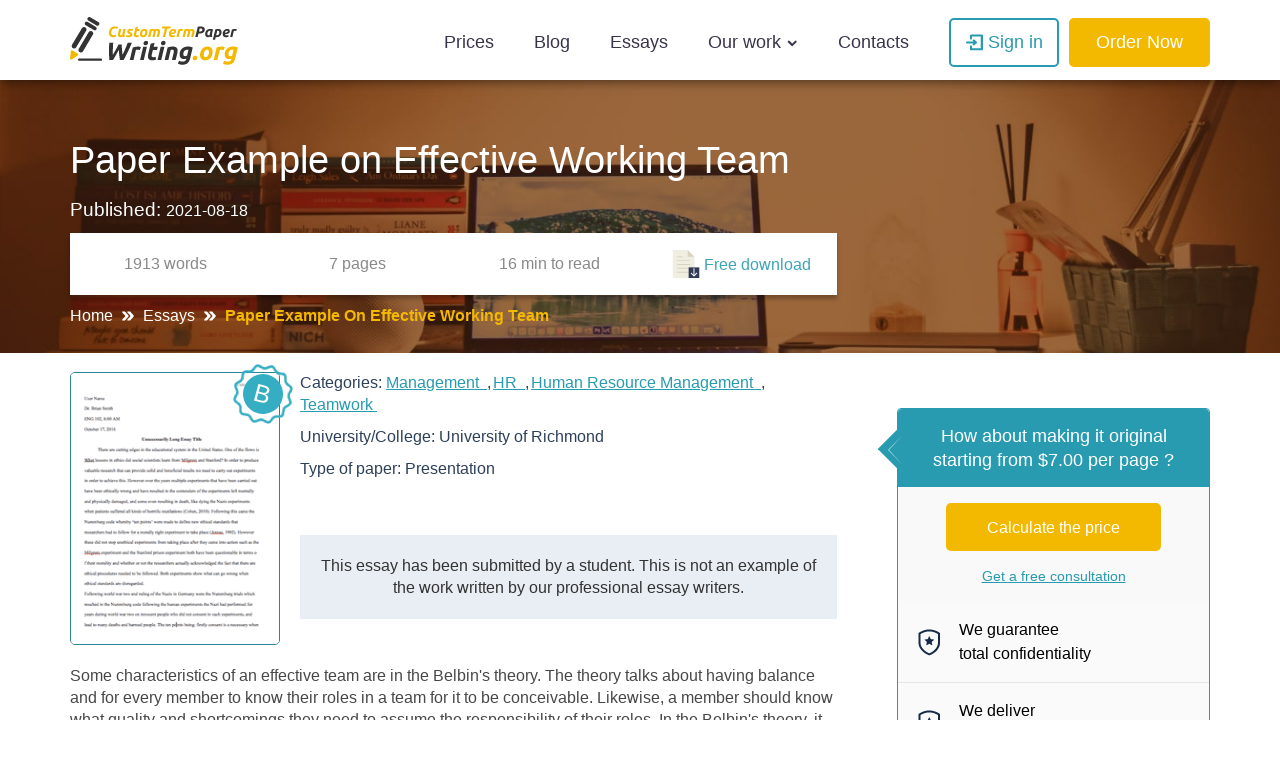

--- FILE ---
content_type: text/html; charset=UTF-8
request_url: https://customtermpaperwriting.org/essays/paper-example-on-effective-working-team
body_size: 51706
content:
<!DOCTYPE html> <html lang="en" prefix="og: http://ogp.me/ns#"><head> <meta http-equiv="X-UA-Compatible" content="IE=EmulateIE9"> <!--[if IE]> <meta http-equiv="refresh" content="0;URL=https://customtermpaperwriting.org/unsupported-browser" /> <![endif]--> <link rel="dns-prefetch" href="https://bam.nr-data.net"> <link rel="dns-prefetch" href="https://mc.webvisor.org"> <link rel="dns-prefetch" href="https://staticxx.facebook.com"> <link rel="dns-prefetch" href="https://connect.facebook.net"> <link rel="dns-prefetch" href="https://cdn.livechatinc.com"> <link rel="dns-prefetch" href="https://secure.livechatinc.com"> <link rel="dns-prefetch" href="https://onesignal.com"> <link rel="preconnect" href="https://www.googletagmanager.com"> <link rel="preconnect" href="https://static.express"> <meta charset="utf-8"> <meta name="viewport" content="width=device-width, initial-scale=1, maximum-scale=1, user-scalable=no"> <link rel="canonical" href="https://customtermpaperwriting.org/essays/paper-example-on-effective-working-team"> <link rel="alternate" href="https://customtermpaperwriting.org/essays/paper-example-on-effective-working-team" hreflang="en"> <title>📗 Free Essay: Paper Example on Effective Working Team - Research Paper Example | CustomTermPaperWriting.Org</title> <meta name="description" content="Some characteristics of an effective team are in the Belbin's theory. The theory talks about having balance and for every member to know their roles in a team for it to be conceiva..."> <meta property="og:title" content="Free Essay: Paper Example on Effective Working Team - Research Paper Example | CustomTermPaperWriting.Org"> <meta property="og:site_name" content="CustomTermPaperWriting"> <meta property="og:description" content="Some characteristics of an effective team are in the Belbin's theory. The theory talks about having balance and for every member to know their roles in a team for it to be conceiva..."> <meta name="twitter:title" content="Free Essay: Paper Example on Effective Working Team - Research Paper Example | CustomTermPaperWriting.Org"> <meta name="twitter:description" content="Some characteristics of an effective team are in the Belbin's theory. The theory talks about having balance and for every member to know their roles in a team for it to be conceiva..."> <meta name="twitter:image" content="https://static.express/img/laksjhdaskldfjlaljsafsp/essay_screen.png"> <meta name="twitter:card" content="summary_large_image"> <meta property="og:locale" content="en"> <meta property="og:url" content="https://customtermpaperwriting.org/essays/paper-example-on-effective-working-team"> <meta property="og:image" content="https://static.express/img/qwasdef121saalogo/customtermpaperwriting_logo.png"> <link rel="icon" href="https://static.express/img/104ctpw/logo_mob.svg"> <link rel="apple-touch-icon" href="https://static.express/img/104ctpw/logo_mob.svg"> <script id="configs"> let config={"parent":"speedypaper.com","domain":"customtermpaperwriting.org","id":104,"family":"sp","orderPagePath":"order","specificApiUrl":"https:\/\/api.customtermpaperwriting.org\/","shouldUseSpecificApi":true,"orderDataDefaults":{"academicLevel":11,"deadline":190}}

    if (1) {
      const configFromDomain={"parent":"speedypaper.com","domain":"customtermpaperwriting.org","id":104,"family":"sp","orderPagePath":"order","specificApiUrl":"https:\/\/api.customtermpaperwriting.org\/","shouldUseSpecificApi":true,"orderDataDefaults":{"academicLevel":11,"deadline":190}}

      if (configFromDomain?.aliasedDomain) {
        config = {...config, isAliasDomain: true}
      }
    }

    window.MICROSERVICES_CONFIGS={...(window?.MICROSERVICES_CONFIGS || {}), ...config} </script> <script id="bootstrap-data"> window.MICROSERVICES_BOOTSTRAP_DATA={"academicLevels":[{"id":10,"key":10,"text":"High School","short_text":"","deprecated":0},{"id":11,"key":11,"text":"Undergraduate","short_text":"","deprecated":0},{"id":12,"key":12,"text":"Master\u2019s","short_text":"","deprecated":0},{"id":13,"key":13,"text":"PhD","short_text":"","deprecated":0},{"id":14,"key":14,"text":"Admissions","short_text":"","deprecated":0}],"contacts":{"email":"support@customtermpaperwriting.org","dpo_email":"dpo@speedypaper.com","phone":"+18884092964","phone_formatted":"+1 (888) 409-2964","social_links":[{"name":"twitter","link":"https:\/\/www.twitter.com\/_speedypaper","image_icon":"https:\/\/static.express\/img\/laksjhdaskldfjlaljsafsp\/7d9b7afaa6b56a07436cc53235f2fd02.png"},{"name":"facebook","link":"https:\/\/www.facebook.com\/speedypaper","image_icon":"https:\/\/static.express\/img\/laksjhdaskldfjlaljsafsp\/420ce97ec0017e3b16bdd02405a5321c.png"}],"messeger":false},"currencies":[{"id":1,"name":"USD","symbol":"$"},{"id":2,"name":"EUR","symbol":"\u20ac"},{"id":3,"name":"GBP","symbol":"\u00a3"},{"id":4,"name":"AUD","symbol":"A$"},{"id":6,"name":"CAD","symbol":"C$"},{"id":7,"name":"AED","symbol":"\u062f.\u0625 "},{"id":9,"name":"SGD","symbol":"S$"},{"id":10,"name":"HKD","symbol":"HK$"}],"deadlines":[{"id":1,"key":1,"text":"6 Hours","short_text":"","deprecated":0,"num":6,"type":"h","hours":6},{"id":2,"key":2,"text":"12 Hours","short_text":"","deprecated":0,"num":12,"type":"h","hours":12},{"id":3,"key":3,"text":"24 Hours","short_text":"","deprecated":0,"num":24,"type":"h","hours":24},{"id":4,"key":4,"text":"2 Days","short_text":"","deprecated":0,"num":2,"type":"d","hours":48},{"id":5,"key":5,"text":"3 Days","short_text":"","deprecated":0,"num":3,"type":"d","hours":72},{"id":6,"key":6,"text":"5 Days","short_text":"","deprecated":0,"num":5,"type":"d","hours":120},{"id":7,"key":7,"text":"7 Days","short_text":"","deprecated":0,"num":7,"type":"d","hours":168},{"id":8,"key":8,"text":"9 Days","short_text":"","deprecated":0,"num":9,"type":"d","hours":216},{"id":9,"key":9,"text":"14 Days","short_text":"","deprecated":0,"num":14,"type":"d","hours":336},{"id":190,"key":190,"text":"20 Days","short_text":"","deprecated":0,"num":20,"type":"d","hours":480}],"llc_on_payment_methods_modal_enabled":true,"paperFormats":[{"id":26,"key":26,"text":"APA","short_text":"","modifier":"main","deprecated":0},{"id":27,"key":27,"text":"MLA","short_text":"","modifier":"main","deprecated":0},{"id":28,"key":28,"text":"Chicago","short_text":"","modifier":"main","deprecated":0},{"id":29,"key":29,"text":"Harvard","short_text":"","modifier":"main","deprecated":0},{"id":191,"key":191,"text":"ASA","short_text":"","modifier":"additional","deprecated":0},{"id":192,"key":192,"text":"AMS","short_text":"","modifier":"additional","deprecated":0},{"id":193,"key":193,"text":"IEEE","short_text":"","modifier":"additional","deprecated":0},{"id":194,"key":194,"text":"OSCOLA","short_text":"","modifier":"additional","deprecated":0},{"id":195,"key":195,"text":"Vancouver","short_text":"","modifier":"additional","deprecated":0},{"id":196,"key":196,"text":"McGill","short_text":"","modifier":"additional","deprecated":0},{"id":197,"key":197,"text":"Harvard APA","short_text":"","modifier":"additional","deprecated":1},{"id":147,"key":147,"text":"Other","short_text":"","modifier":"additional","deprecated":0}],"paperTypeGroups":{"0":{"id":15,"key":15,"text":"Essay","short_text":"","deprecated":0},"1":{"id":17,"key":17,"text":"Dissertation","short_text":"","deprecated":0},"2":{"id":18,"key":18,"text":"Problems","short_text":"","deprecated":0},"3":{"id":19,"key":19,"text":"Admission","short_text":"","deprecated":0},"4":{"id":198,"key":198,"text":"Multiple-choice questions","short_text":"","deprecated":0},"6":{"id":206,"key":206,"text":"Discussion","short_text":"","deprecated":0},"7":{"id":213,"key":213,"text":"Questions & Answers","short_text":"","deprecated":1}},"paperTypes":[{"id":111,"key":111,"text":"Admission essay","groupId":19,"deprecated":0},{"id":79,"key":79,"text":"Annotated bibliography","groupId":15,"deprecated":0},{"id":112,"key":112,"text":"Application letter","groupId":19,"deprecated":0},{"id":80,"key":80,"text":"Argumentative essay","groupId":15,"deprecated":0},{"id":81,"key":81,"text":"Article","groupId":15,"deprecated":0},{"id":82,"key":82,"text":"Article review","groupId":15,"deprecated":0},{"id":83,"key":83,"text":"Biography","groupId":15,"deprecated":0},{"id":84,"key":84,"text":"Book review","groupId":15,"deprecated":0},{"id":85,"key":85,"text":"Business plan","groupId":15,"deprecated":0},{"id":86,"key":86,"text":"Case study","groupId":15,"deprecated":0},{"id":87,"key":87,"text":"Course work","groupId":15,"deprecated":0},{"id":113,"key":113,"text":"Cover letter","groupId":19,"deprecated":0},{"id":88,"key":88,"text":"Creative writing","groupId":15,"deprecated":0},{"id":89,"key":89,"text":"Critical thinking","groupId":15,"deprecated":0},{"id":114,"key":114,"text":"Curriculum vitae","groupId":19,"deprecated":0},{"id":204,"key":204,"text":"Discussion board post","groupId":206,"deprecated":0},{"id":101,"key":101,"text":"Dissertation","groupId":17,"deprecated":0},{"id":102,"key":102,"text":"Dissertation abstract","groupId":17,"deprecated":0},{"id":103,"key":103,"text":"Dissertation chapter","groupId":17,"deprecated":0},{"id":104,"key":104,"text":"Dissertation conclusion","groupId":17,"deprecated":0},{"id":105,"key":105,"text":"Dissertation hypothesis","groupId":17,"deprecated":0},{"id":106,"key":106,"text":"Dissertation introduction","groupId":17,"deprecated":0},{"id":107,"key":107,"text":"Dissertation methodology","groupId":17,"deprecated":0},{"id":108,"key":108,"text":"Dissertation proposal","groupId":17,"deprecated":0},{"id":109,"key":109,"text":"Dissertation results","groupId":17,"deprecated":0},{"id":90,"key":90,"text":"Essay","groupId":15,"deprecated":0},{"id":91,"key":91,"text":"Literature review","groupId":15,"deprecated":0},{"id":92,"key":92,"text":"Movie review","groupId":15,"deprecated":0},{"id":200,"key":200,"text":"Multiple-choice questions","groupId":198,"deprecated":0},{"id":115,"key":115,"text":"Personal statement","groupId":19,"deprecated":0},{"id":93,"key":93,"text":"Presentation","groupId":15,"deprecated":0},{"id":110,"key":110,"text":"Problem solving","groupId":18,"deprecated":0},{"id":211,"key":211,"text":"Questions & Answers","groupId":213,"deprecated":1},{"id":219,"key":219,"text":"Questions & Answers","groupId":15,"deprecated":0},{"id":199,"key":199,"text":"Questions & Answers OLD","groupId":203,"deprecated":1},{"id":183,"key":183,"text":"Recommendation letter","groupId":19,"deprecated":0},{"id":94,"key":94,"text":"Report","groupId":15,"deprecated":0},{"id":95,"key":95,"text":"Research paper","groupId":15,"deprecated":0},{"id":96,"key":96,"text":"Research proposal","groupId":15,"deprecated":0},{"id":116,"key":116,"text":"Resume","groupId":19,"deprecated":0},{"id":153,"key":153,"text":"Speech","groupId":15,"deprecated":0},{"id":97,"key":97,"text":"Term paper","groupId":15,"deprecated":0},{"id":98,"key":98,"text":"Thesis","groupId":15,"deprecated":0},{"id":99,"key":99,"text":"Thesis proposal","groupId":15,"deprecated":0},{"id":100,"key":100,"text":"Thesis statement","groupId":15,"deprecated":0}],"payment_methods":[{"name":"104_gate2shop_chase","title":"Credit card","weight":0,"commission":0,"img":"https:\/\/static.express\/img\/yergfhjrfjheljfacc\/visa-master-maestro-jcb-diners-discover-1.png","method":"gate2shop_chase"},{"name":"104_nowpayments","title":"Cryptocurrency","weight":9,"commission":0,"img":"https:\/\/static.express\/img\/yergfhjrfjheljfacc\/cryptocurrency.svg","method":"nowpayments"},{"name":"104_unionpay","title":"UnionPay","weight":11,"commission":0,"img":"https:\/\/static.express\/img\/yergfhjrfjheljfacc\/unionpay.svg","method":"unionpay"}],"prices":[{"key":4176,"price":26,"client_app_id":4,"academicLevels":10,"paperTypeGroups":15,"workTypes":20,"deadlines":1},{"key":4177,"price":26,"client_app_id":4,"academicLevels":10,"paperTypeGroups":17,"workTypes":20,"deadlines":1},{"key":4178,"price":32,"client_app_id":4,"academicLevels":11,"paperTypeGroups":15,"workTypes":20,"deadlines":1},{"key":4179,"price":32,"client_app_id":4,"academicLevels":11,"paperTypeGroups":17,"workTypes":20,"deadlines":1},{"key":4180,"price":39,"client_app_id":4,"academicLevels":12,"paperTypeGroups":15,"workTypes":20,"deadlines":1},{"key":4181,"price":39,"client_app_id":4,"academicLevels":12,"paperTypeGroups":17,"workTypes":20,"deadlines":1},{"key":4182,"price":52,"client_app_id":4,"academicLevels":13,"paperTypeGroups":15,"workTypes":20,"deadlines":1},{"key":4183,"price":52,"client_app_id":4,"academicLevels":13,"paperTypeGroups":17,"workTypes":20,"deadlines":1},{"key":4184,"price":99,"client_app_id":4,"academicLevels":14,"paperTypeGroups":19,"workTypes":20,"deadlines":1},{"key":4185,"price":23,"client_app_id":4,"academicLevels":10,"paperTypeGroups":15,"workTypes":20,"deadlines":2},{"key":4186,"price":23,"client_app_id":4,"academicLevels":10,"paperTypeGroups":17,"workTypes":20,"deadlines":2},{"key":4187,"price":29,"client_app_id":4,"academicLevels":11,"paperTypeGroups":15,"workTypes":20,"deadlines":2},{"key":4188,"price":29,"client_app_id":4,"academicLevels":11,"paperTypeGroups":17,"workTypes":20,"deadlines":2},{"key":4189,"price":36,"client_app_id":4,"academicLevels":12,"paperTypeGroups":15,"workTypes":20,"deadlines":2},{"key":4190,"price":36,"client_app_id":4,"academicLevels":12,"paperTypeGroups":17,"workTypes":20,"deadlines":2},{"key":4191,"price":49,"client_app_id":4,"academicLevels":13,"paperTypeGroups":15,"workTypes":20,"deadlines":2},{"key":4192,"price":49,"client_app_id":4,"academicLevels":13,"paperTypeGroups":17,"workTypes":20,"deadlines":2},{"key":4193,"price":88,"client_app_id":4,"academicLevels":14,"paperTypeGroups":19,"workTypes":20,"deadlines":2},{"key":4194,"price":21,"client_app_id":4,"academicLevels":10,"paperTypeGroups":15,"workTypes":20,"deadlines":3},{"key":4195,"price":21,"client_app_id":4,"academicLevels":10,"paperTypeGroups":17,"workTypes":20,"deadlines":3},{"key":4196,"price":25,"client_app_id":4,"academicLevels":11,"paperTypeGroups":15,"workTypes":20,"deadlines":3},{"key":4197,"price":25,"client_app_id":4,"academicLevels":11,"paperTypeGroups":17,"workTypes":20,"deadlines":3},{"key":4198,"price":32,"client_app_id":4,"academicLevels":12,"paperTypeGroups":15,"workTypes":20,"deadlines":3},{"key":4199,"price":32,"client_app_id":4,"academicLevels":12,"paperTypeGroups":17,"workTypes":20,"deadlines":3},{"key":4200,"price":44,"client_app_id":4,"academicLevels":13,"paperTypeGroups":15,"workTypes":20,"deadlines":3},{"key":4201,"price":44,"client_app_id":4,"academicLevels":13,"paperTypeGroups":17,"workTypes":20,"deadlines":3},{"key":4202,"price":78,"client_app_id":4,"academicLevels":14,"paperTypeGroups":19,"workTypes":20,"deadlines":3},{"key":4203,"price":19,"client_app_id":4,"academicLevels":10,"paperTypeGroups":15,"workTypes":20,"deadlines":4},{"key":4204,"price":19,"client_app_id":4,"academicLevels":10,"paperTypeGroups":17,"workTypes":20,"deadlines":4},{"key":4205,"price":23,"client_app_id":4,"academicLevels":11,"paperTypeGroups":15,"workTypes":20,"deadlines":4},{"key":4206,"price":23,"client_app_id":4,"academicLevels":11,"paperTypeGroups":17,"workTypes":20,"deadlines":4},{"key":4207,"price":29,"client_app_id":4,"academicLevels":12,"paperTypeGroups":15,"workTypes":20,"deadlines":4},{"key":4208,"price":29,"client_app_id":4,"academicLevels":12,"paperTypeGroups":17,"workTypes":20,"deadlines":4},{"key":4209,"price":40,"client_app_id":4,"academicLevels":13,"paperTypeGroups":15,"workTypes":20,"deadlines":4},{"key":4210,"price":40,"client_app_id":4,"academicLevels":13,"paperTypeGroups":17,"workTypes":20,"deadlines":4},{"key":4211,"price":71,"client_app_id":4,"academicLevels":14,"paperTypeGroups":19,"workTypes":20,"deadlines":4},{"key":4212,"price":16,"client_app_id":4,"academicLevels":10,"paperTypeGroups":15,"workTypes":20,"deadlines":5},{"key":4213,"price":16,"client_app_id":4,"academicLevels":10,"paperTypeGroups":17,"workTypes":20,"deadlines":5},{"key":4214,"price":20,"client_app_id":4,"academicLevels":11,"paperTypeGroups":15,"workTypes":20,"deadlines":5},{"key":4215,"price":20,"client_app_id":4,"academicLevels":11,"paperTypeGroups":17,"workTypes":20,"deadlines":5},{"key":4216,"price":26,"client_app_id":4,"academicLevels":12,"paperTypeGroups":15,"workTypes":20,"deadlines":5},{"key":4217,"price":26,"client_app_id":4,"academicLevels":12,"paperTypeGroups":17,"workTypes":20,"deadlines":5},{"key":4218,"price":34,"client_app_id":4,"academicLevels":13,"paperTypeGroups":15,"workTypes":20,"deadlines":5},{"key":4219,"price":34,"client_app_id":4,"academicLevels":13,"paperTypeGroups":17,"workTypes":20,"deadlines":5},{"key":4220,"price":61,"client_app_id":4,"academicLevels":14,"paperTypeGroups":19,"workTypes":20,"deadlines":5},{"key":4221,"price":14,"client_app_id":4,"academicLevels":10,"paperTypeGroups":15,"workTypes":20,"deadlines":6},{"key":4222,"price":14,"client_app_id":4,"academicLevels":10,"paperTypeGroups":17,"workTypes":20,"deadlines":6},{"key":4223,"price":18,"client_app_id":4,"academicLevels":11,"paperTypeGroups":15,"workTypes":20,"deadlines":6},{"key":4224,"price":18,"client_app_id":4,"academicLevels":11,"paperTypeGroups":17,"workTypes":20,"deadlines":6},{"key":4225,"price":24,"client_app_id":4,"academicLevels":12,"paperTypeGroups":15,"workTypes":20,"deadlines":6},{"key":4226,"price":24,"client_app_id":4,"academicLevels":12,"paperTypeGroups":17,"workTypes":20,"deadlines":6},{"key":4227,"price":30,"client_app_id":4,"academicLevels":13,"paperTypeGroups":15,"workTypes":20,"deadlines":6},{"key":4228,"price":30,"client_app_id":4,"academicLevels":13,"paperTypeGroups":17,"workTypes":20,"deadlines":6},{"key":4229,"price":54,"client_app_id":4,"academicLevels":14,"paperTypeGroups":19,"workTypes":20,"deadlines":6},{"key":4230,"price":14,"client_app_id":4,"academicLevels":10,"paperTypeGroups":15,"workTypes":20,"deadlines":7},{"key":4231,"price":14,"client_app_id":4,"academicLevels":10,"paperTypeGroups":17,"workTypes":20,"deadlines":7},{"key":4232,"price":17,"client_app_id":4,"academicLevels":11,"paperTypeGroups":15,"workTypes":20,"deadlines":7},{"key":4233,"price":17,"client_app_id":4,"academicLevels":11,"paperTypeGroups":17,"workTypes":20,"deadlines":7},{"key":4234,"price":22,"client_app_id":4,"academicLevels":12,"paperTypeGroups":15,"workTypes":20,"deadlines":7},{"key":4235,"price":22,"client_app_id":4,"academicLevels":12,"paperTypeGroups":17,"workTypes":20,"deadlines":7},{"key":4236,"price":29,"client_app_id":4,"academicLevels":13,"paperTypeGroups":15,"workTypes":20,"deadlines":7},{"key":4237,"price":29,"client_app_id":4,"academicLevels":13,"paperTypeGroups":17,"workTypes":20,"deadlines":7},{"key":4238,"price":53,"client_app_id":4,"academicLevels":14,"paperTypeGroups":19,"workTypes":20,"deadlines":7},{"key":4239,"price":13,"client_app_id":4,"academicLevels":10,"paperTypeGroups":15,"workTypes":20,"deadlines":8},{"key":4240,"price":13,"client_app_id":4,"academicLevels":10,"paperTypeGroups":17,"workTypes":20,"deadlines":8},{"key":4241,"price":15,"client_app_id":4,"academicLevels":11,"paperTypeGroups":15,"workTypes":20,"deadlines":8},{"key":4242,"price":15,"client_app_id":4,"academicLevels":11,"paperTypeGroups":17,"workTypes":20,"deadlines":8},{"key":4243,"price":20,"client_app_id":4,"academicLevels":12,"paperTypeGroups":15,"workTypes":20,"deadlines":8},{"key":4244,"price":20,"client_app_id":4,"academicLevels":12,"paperTypeGroups":17,"workTypes":20,"deadlines":8},{"key":4245,"price":27,"client_app_id":4,"academicLevels":13,"paperTypeGroups":15,"workTypes":20,"deadlines":8},{"key":4246,"price":27,"client_app_id":4,"academicLevels":13,"paperTypeGroups":17,"workTypes":20,"deadlines":8},{"key":4247,"price":48,"client_app_id":4,"academicLevels":14,"paperTypeGroups":19,"workTypes":20,"deadlines":8},{"key":4248,"price":11,"client_app_id":4,"academicLevels":10,"paperTypeGroups":15,"workTypes":20,"deadlines":9},{"key":4249,"price":11,"client_app_id":4,"academicLevels":10,"paperTypeGroups":17,"workTypes":20,"deadlines":9},{"key":4250,"price":13,"client_app_id":4,"academicLevels":11,"paperTypeGroups":15,"workTypes":20,"deadlines":9},{"key":4251,"price":13,"client_app_id":4,"academicLevels":11,"paperTypeGroups":17,"workTypes":20,"deadlines":9},{"key":4252,"price":17,"client_app_id":4,"academicLevels":12,"paperTypeGroups":15,"workTypes":20,"deadlines":9},{"key":4253,"price":17,"client_app_id":4,"academicLevels":12,"paperTypeGroups":17,"workTypes":20,"deadlines":9},{"key":4254,"price":23,"client_app_id":4,"academicLevels":13,"paperTypeGroups":15,"workTypes":20,"deadlines":9},{"key":4255,"price":23,"client_app_id":4,"academicLevels":13,"paperTypeGroups":17,"workTypes":20,"deadlines":9},{"key":4256,"price":41,"client_app_id":4,"academicLevels":14,"paperTypeGroups":19,"workTypes":20,"deadlines":9},{"key":4257,"price":9,"client_app_id":4,"academicLevels":10,"paperTypeGroups":15,"workTypes":20,"deadlines":190},{"key":4258,"price":9,"client_app_id":4,"academicLevels":10,"paperTypeGroups":17,"workTypes":20,"deadlines":190},{"key":4259,"price":11,"client_app_id":4,"academicLevels":11,"paperTypeGroups":15,"workTypes":20,"deadlines":190},{"key":4260,"price":11,"client_app_id":4,"academicLevels":11,"paperTypeGroups":17,"workTypes":20,"deadlines":190},{"key":4261,"price":14,"client_app_id":4,"academicLevels":12,"paperTypeGroups":15,"workTypes":20,"deadlines":190},{"key":4262,"price":14,"client_app_id":4,"academicLevels":12,"paperTypeGroups":17,"workTypes":20,"deadlines":190},{"key":4263,"price":19,"client_app_id":4,"academicLevels":13,"paperTypeGroups":15,"workTypes":20,"deadlines":190},{"key":4264,"price":19,"client_app_id":4,"academicLevels":13,"paperTypeGroups":17,"workTypes":20,"deadlines":190},{"key":4265,"price":34,"client_app_id":4,"academicLevels":14,"paperTypeGroups":19,"workTypes":20,"deadlines":190},{"key":4266,"price":14,"client_app_id":4,"academicLevels":10,"paperTypeGroups":15,"workTypes":21,"deadlines":1},{"key":4267,"price":14,"client_app_id":4,"academicLevels":10,"paperTypeGroups":17,"workTypes":21,"deadlines":1},{"key":4268,"price":20,"client_app_id":4,"academicLevels":11,"paperTypeGroups":15,"workTypes":21,"deadlines":1},{"key":4269,"price":20,"client_app_id":4,"academicLevels":11,"paperTypeGroups":17,"workTypes":21,"deadlines":1},{"key":4270,"price":24,"client_app_id":4,"academicLevels":12,"paperTypeGroups":15,"workTypes":21,"deadlines":1},{"key":4271,"price":24,"client_app_id":4,"academicLevels":12,"paperTypeGroups":17,"workTypes":21,"deadlines":1},{"key":4272,"price":31,"client_app_id":4,"academicLevels":13,"paperTypeGroups":15,"workTypes":21,"deadlines":1},{"key":4273,"price":31,"client_app_id":4,"academicLevels":13,"paperTypeGroups":17,"workTypes":21,"deadlines":1},{"key":4274,"price":54,"client_app_id":4,"academicLevels":14,"paperTypeGroups":19,"workTypes":21,"deadlines":1},{"key":4275,"price":13,"client_app_id":4,"academicLevels":10,"paperTypeGroups":15,"workTypes":21,"deadlines":2},{"key":4276,"price":13,"client_app_id":4,"academicLevels":10,"paperTypeGroups":17,"workTypes":21,"deadlines":2},{"key":4277,"price":18,"client_app_id":4,"academicLevels":11,"paperTypeGroups":15,"workTypes":21,"deadlines":2},{"key":4278,"price":18,"client_app_id":4,"academicLevels":11,"paperTypeGroups":17,"workTypes":21,"deadlines":2},{"key":4279,"price":23,"client_app_id":4,"academicLevels":12,"paperTypeGroups":15,"workTypes":21,"deadlines":2},{"key":4280,"price":23,"client_app_id":4,"academicLevels":12,"paperTypeGroups":17,"workTypes":21,"deadlines":2},{"key":4281,"price":29,"client_app_id":4,"academicLevels":13,"paperTypeGroups":15,"workTypes":21,"deadlines":2},{"key":4282,"price":29,"client_app_id":4,"academicLevels":13,"paperTypeGroups":17,"workTypes":21,"deadlines":2},{"key":4283,"price":49,"client_app_id":4,"academicLevels":14,"paperTypeGroups":19,"workTypes":21,"deadlines":2},{"key":4284,"price":12,"client_app_id":4,"academicLevels":10,"paperTypeGroups":15,"workTypes":21,"deadlines":3},{"key":4285,"price":12,"client_app_id":4,"academicLevels":10,"paperTypeGroups":17,"workTypes":21,"deadlines":3},{"key":4286,"price":16,"client_app_id":4,"academicLevels":11,"paperTypeGroups":15,"workTypes":21,"deadlines":3},{"key":4287,"price":16,"client_app_id":4,"academicLevels":11,"paperTypeGroups":17,"workTypes":21,"deadlines":3},{"key":4288,"price":21,"client_app_id":4,"academicLevels":12,"paperTypeGroups":15,"workTypes":21,"deadlines":3},{"key":4289,"price":21,"client_app_id":4,"academicLevels":12,"paperTypeGroups":17,"workTypes":21,"deadlines":3},{"key":4290,"price":25,"client_app_id":4,"academicLevels":13,"paperTypeGroups":15,"workTypes":21,"deadlines":3},{"key":4291,"price":25,"client_app_id":4,"academicLevels":13,"paperTypeGroups":17,"workTypes":21,"deadlines":3},{"key":4292,"price":44,"client_app_id":4,"academicLevels":14,"paperTypeGroups":19,"workTypes":21,"deadlines":3},{"key":4293,"price":11,"client_app_id":4,"academicLevels":10,"paperTypeGroups":15,"workTypes":21,"deadlines":4},{"key":4294,"price":11,"client_app_id":4,"academicLevels":10,"paperTypeGroups":17,"workTypes":21,"deadlines":4},{"key":4295,"price":15,"client_app_id":4,"academicLevels":11,"paperTypeGroups":15,"workTypes":21,"deadlines":4},{"key":4296,"price":15,"client_app_id":4,"academicLevels":11,"paperTypeGroups":17,"workTypes":21,"deadlines":4},{"key":4297,"price":19,"client_app_id":4,"academicLevels":12,"paperTypeGroups":15,"workTypes":21,"deadlines":4},{"key":4298,"price":19,"client_app_id":4,"academicLevels":12,"paperTypeGroups":17,"workTypes":21,"deadlines":4},{"key":4299,"price":23,"client_app_id":4,"academicLevels":13,"paperTypeGroups":15,"workTypes":21,"deadlines":4},{"key":4300,"price":23,"client_app_id":4,"academicLevels":13,"paperTypeGroups":17,"workTypes":21,"deadlines":4},{"key":4301,"price":40,"client_app_id":4,"academicLevels":14,"paperTypeGroups":19,"workTypes":21,"deadlines":4},{"key":4302,"price":9,"client_app_id":4,"academicLevels":10,"paperTypeGroups":15,"workTypes":21,"deadlines":5},{"key":4303,"price":9,"client_app_id":4,"academicLevels":10,"paperTypeGroups":17,"workTypes":21,"deadlines":5},{"key":4304,"price":13,"client_app_id":4,"academicLevels":11,"paperTypeGroups":15,"workTypes":21,"deadlines":5},{"key":4305,"price":13,"client_app_id":4,"academicLevels":11,"paperTypeGroups":17,"workTypes":21,"deadlines":5},{"key":4306,"price":16,"client_app_id":4,"academicLevels":12,"paperTypeGroups":15,"workTypes":21,"deadlines":5},{"key":4307,"price":16,"client_app_id":4,"academicLevels":12,"paperTypeGroups":17,"workTypes":21,"deadlines":5},{"key":4308,"price":20,"client_app_id":4,"academicLevels":13,"paperTypeGroups":15,"workTypes":21,"deadlines":5},{"key":4309,"price":20,"client_app_id":4,"academicLevels":13,"paperTypeGroups":17,"workTypes":21,"deadlines":5},{"key":4310,"price":34,"client_app_id":4,"academicLevels":14,"paperTypeGroups":19,"workTypes":21,"deadlines":5},{"key":4311,"price":8,"client_app_id":4,"academicLevels":10,"paperTypeGroups":15,"workTypes":21,"deadlines":6},{"key":4312,"price":8,"client_app_id":4,"academicLevels":10,"paperTypeGroups":17,"workTypes":21,"deadlines":6},{"key":4313,"price":11,"client_app_id":4,"academicLevels":11,"paperTypeGroups":15,"workTypes":21,"deadlines":6},{"key":4314,"price":11,"client_app_id":4,"academicLevels":11,"paperTypeGroups":17,"workTypes":21,"deadlines":6},{"key":4315,"price":14,"client_app_id":4,"academicLevels":12,"paperTypeGroups":15,"workTypes":21,"deadlines":6},{"key":4316,"price":14,"client_app_id":4,"academicLevels":12,"paperTypeGroups":17,"workTypes":21,"deadlines":6},{"key":4317,"price":18,"client_app_id":4,"academicLevels":13,"paperTypeGroups":15,"workTypes":21,"deadlines":6},{"key":4318,"price":18,"client_app_id":4,"academicLevels":13,"paperTypeGroups":17,"workTypes":21,"deadlines":6},{"key":4319,"price":30,"client_app_id":4,"academicLevels":14,"paperTypeGroups":19,"workTypes":21,"deadlines":6},{"key":4320,"price":8,"client_app_id":4,"academicLevels":10,"paperTypeGroups":15,"workTypes":21,"deadlines":7},{"key":4321,"price":8,"client_app_id":4,"academicLevels":10,"paperTypeGroups":17,"workTypes":21,"deadlines":7},{"key":4322,"price":11,"client_app_id":4,"academicLevels":11,"paperTypeGroups":15,"workTypes":21,"deadlines":7},{"key":4323,"price":11,"client_app_id":4,"academicLevels":11,"paperTypeGroups":17,"workTypes":21,"deadlines":7},{"key":4324,"price":14,"client_app_id":4,"academicLevels":12,"paperTypeGroups":15,"workTypes":21,"deadlines":7},{"key":4325,"price":14,"client_app_id":4,"academicLevels":12,"paperTypeGroups":17,"workTypes":21,"deadlines":7},{"key":4326,"price":17,"client_app_id":4,"academicLevels":13,"paperTypeGroups":15,"workTypes":21,"deadlines":7},{"key":4327,"price":17,"client_app_id":4,"academicLevels":13,"paperTypeGroups":17,"workTypes":21,"deadlines":7},{"key":4328,"price":29,"client_app_id":4,"academicLevels":14,"paperTypeGroups":19,"workTypes":21,"deadlines":7},{"key":4329,"price":7,"client_app_id":4,"academicLevels":10,"paperTypeGroups":15,"workTypes":21,"deadlines":8},{"key":4330,"price":7,"client_app_id":4,"academicLevels":10,"paperTypeGroups":17,"workTypes":21,"deadlines":8},{"key":4331,"price":10,"client_app_id":4,"academicLevels":11,"paperTypeGroups":15,"workTypes":21,"deadlines":8},{"key":4332,"price":10,"client_app_id":4,"academicLevels":11,"paperTypeGroups":17,"workTypes":21,"deadlines":8},{"key":4333,"price":13,"client_app_id":4,"academicLevels":12,"paperTypeGroups":15,"workTypes":21,"deadlines":8},{"key":4334,"price":13,"client_app_id":4,"academicLevels":12,"paperTypeGroups":17,"workTypes":21,"deadlines":8},{"key":4335,"price":15,"client_app_id":4,"academicLevels":13,"paperTypeGroups":15,"workTypes":21,"deadlines":8},{"key":4336,"price":15,"client_app_id":4,"academicLevels":13,"paperTypeGroups":17,"workTypes":21,"deadlines":8},{"key":4337,"price":27,"client_app_id":4,"academicLevels":14,"paperTypeGroups":19,"workTypes":21,"deadlines":8},{"key":4338,"price":6,"client_app_id":4,"academicLevels":10,"paperTypeGroups":15,"workTypes":21,"deadlines":9},{"key":4339,"price":6,"client_app_id":4,"academicLevels":10,"paperTypeGroups":17,"workTypes":21,"deadlines":9},{"key":4340,"price":8,"client_app_id":4,"academicLevels":11,"paperTypeGroups":15,"workTypes":21,"deadlines":9},{"key":4341,"price":8,"client_app_id":4,"academicLevels":11,"paperTypeGroups":17,"workTypes":21,"deadlines":9},{"key":4342,"price":11,"client_app_id":4,"academicLevels":12,"paperTypeGroups":15,"workTypes":21,"deadlines":9},{"key":4343,"price":11,"client_app_id":4,"academicLevels":12,"paperTypeGroups":17,"workTypes":21,"deadlines":9},{"key":4344,"price":13,"client_app_id":4,"academicLevels":13,"paperTypeGroups":15,"workTypes":21,"deadlines":9},{"key":4345,"price":13,"client_app_id":4,"academicLevels":13,"paperTypeGroups":17,"workTypes":21,"deadlines":9},{"key":4346,"price":23,"client_app_id":4,"academicLevels":14,"paperTypeGroups":19,"workTypes":21,"deadlines":9},{"key":4347,"price":5,"client_app_id":4,"academicLevels":10,"paperTypeGroups":15,"workTypes":21,"deadlines":190},{"key":4348,"price":5,"client_app_id":4,"academicLevels":10,"paperTypeGroups":17,"workTypes":21,"deadlines":190},{"key":4349,"price":7,"client_app_id":4,"academicLevels":11,"paperTypeGroups":15,"workTypes":21,"deadlines":190},{"key":4350,"price":7,"client_app_id":4,"academicLevels":11,"paperTypeGroups":17,"workTypes":21,"deadlines":190},{"key":4351,"price":9,"client_app_id":4,"academicLevels":12,"paperTypeGroups":15,"workTypes":21,"deadlines":190},{"key":4352,"price":9,"client_app_id":4,"academicLevels":12,"paperTypeGroups":17,"workTypes":21,"deadlines":190},{"key":4353,"price":11,"client_app_id":4,"academicLevels":13,"paperTypeGroups":15,"workTypes":21,"deadlines":190},{"key":4354,"price":11,"client_app_id":4,"academicLevels":13,"paperTypeGroups":17,"workTypes":21,"deadlines":190},{"key":4355,"price":19,"client_app_id":4,"academicLevels":14,"paperTypeGroups":19,"workTypes":21,"deadlines":190},{"key":4356,"price":34,"client_app_id":4,"academicLevels":10,"paperTypeGroups":18,"workTypes":22,"deadlines":1},{"key":4357,"price":41,"client_app_id":4,"academicLevels":11,"paperTypeGroups":18,"workTypes":22,"deadlines":1},{"key":4358,"price":54,"client_app_id":4,"academicLevels":12,"paperTypeGroups":18,"workTypes":22,"deadlines":1},{"key":4359,"price":82,"client_app_id":4,"academicLevels":13,"paperTypeGroups":18,"workTypes":22,"deadlines":1},{"key":4360,"price":29,"client_app_id":4,"academicLevels":10,"paperTypeGroups":18,"workTypes":22,"deadlines":2},{"key":4361,"price":36,"client_app_id":4,"academicLevels":11,"paperTypeGroups":18,"workTypes":22,"deadlines":2},{"key":4362,"price":49,"client_app_id":4,"academicLevels":12,"paperTypeGroups":18,"workTypes":22,"deadlines":2},{"key":4363,"price":75,"client_app_id":4,"academicLevels":13,"paperTypeGroups":18,"workTypes":22,"deadlines":2},{"key":4364,"price":25,"client_app_id":4,"academicLevels":10,"paperTypeGroups":18,"workTypes":22,"deadlines":3},{"key":4365,"price":32,"client_app_id":4,"academicLevels":11,"paperTypeGroups":18,"workTypes":22,"deadlines":3},{"key":4366,"price":44,"client_app_id":4,"academicLevels":12,"paperTypeGroups":18,"workTypes":22,"deadlines":3},{"key":4367,"price":67,"client_app_id":4,"academicLevels":13,"paperTypeGroups":18,"workTypes":22,"deadlines":3},{"key":4368,"price":23,"client_app_id":4,"academicLevels":10,"paperTypeGroups":18,"workTypes":22,"deadlines":4},{"key":4369,"price":29,"client_app_id":4,"academicLevels":11,"paperTypeGroups":18,"workTypes":22,"deadlines":4},{"key":4370,"price":40,"client_app_id":4,"academicLevels":12,"paperTypeGroups":18,"workTypes":22,"deadlines":4},{"key":4371,"price":61,"client_app_id":4,"academicLevels":13,"paperTypeGroups":18,"workTypes":22,"deadlines":4},{"key":4372,"price":20,"client_app_id":4,"academicLevels":10,"paperTypeGroups":18,"workTypes":22,"deadlines":5},{"key":4373,"price":25,"client_app_id":4,"academicLevels":11,"paperTypeGroups":18,"workTypes":22,"deadlines":5},{"key":4374,"price":34,"client_app_id":4,"academicLevels":12,"paperTypeGroups":18,"workTypes":22,"deadlines":5},{"key":4375,"price":52,"client_app_id":4,"academicLevels":13,"paperTypeGroups":18,"workTypes":22,"deadlines":5},{"key":4376,"price":18,"client_app_id":4,"academicLevels":10,"paperTypeGroups":18,"workTypes":22,"deadlines":6},{"key":4377,"price":22,"client_app_id":4,"academicLevels":11,"paperTypeGroups":18,"workTypes":22,"deadlines":6},{"key":4378,"price":30,"client_app_id":4,"academicLevels":12,"paperTypeGroups":18,"workTypes":22,"deadlines":6},{"key":4379,"price":46,"client_app_id":4,"academicLevels":13,"paperTypeGroups":18,"workTypes":22,"deadlines":6},{"key":4380,"price":17,"client_app_id":4,"academicLevels":10,"paperTypeGroups":18,"workTypes":22,"deadlines":7},{"key":4381,"price":22,"client_app_id":4,"academicLevels":11,"paperTypeGroups":18,"workTypes":22,"deadlines":7},{"key":4382,"price":29,"client_app_id":4,"academicLevels":12,"paperTypeGroups":18,"workTypes":22,"deadlines":7},{"key":4383,"price":45,"client_app_id":4,"academicLevels":13,"paperTypeGroups":18,"workTypes":22,"deadlines":7},{"key":4384,"price":15,"client_app_id":4,"academicLevels":10,"paperTypeGroups":18,"workTypes":22,"deadlines":8},{"key":4385,"price":20,"client_app_id":4,"academicLevels":11,"paperTypeGroups":18,"workTypes":22,"deadlines":8},{"key":4386,"price":27,"client_app_id":4,"academicLevels":12,"paperTypeGroups":18,"workTypes":22,"deadlines":8},{"key":4387,"price":41,"client_app_id":4,"academicLevels":13,"paperTypeGroups":18,"workTypes":22,"deadlines":8},{"key":4388,"price":13,"client_app_id":4,"academicLevels":10,"paperTypeGroups":18,"workTypes":22,"deadlines":9},{"key":4389,"price":17,"client_app_id":4,"academicLevels":11,"paperTypeGroups":18,"workTypes":22,"deadlines":9},{"key":4390,"price":23,"client_app_id":4,"academicLevels":12,"paperTypeGroups":18,"workTypes":22,"deadlines":9},{"key":4391,"price":35,"client_app_id":4,"academicLevels":13,"paperTypeGroups":18,"workTypes":22,"deadlines":9},{"key":4392,"price":11,"client_app_id":4,"academicLevels":10,"paperTypeGroups":18,"workTypes":22,"deadlines":190},{"key":4393,"price":14,"client_app_id":4,"academicLevels":11,"paperTypeGroups":18,"workTypes":22,"deadlines":190},{"key":4394,"price":19,"client_app_id":4,"academicLevels":12,"paperTypeGroups":18,"workTypes":22,"deadlines":190},{"key":4395,"price":29,"client_app_id":4,"academicLevels":13,"paperTypeGroups":18,"workTypes":22,"deadlines":190},{"key":4396,"price":22,"client_app_id":4,"academicLevels":10,"paperTypeGroups":15,"workTypes":175,"deadlines":1},{"key":4397,"price":22,"client_app_id":4,"academicLevels":10,"paperTypeGroups":17,"workTypes":175,"deadlines":1},{"key":4398,"price":27,"client_app_id":4,"academicLevels":11,"paperTypeGroups":15,"workTypes":175,"deadlines":1},{"key":4399,"price":27,"client_app_id":4,"academicLevels":11,"paperTypeGroups":17,"workTypes":175,"deadlines":1},{"key":4400,"price":34,"client_app_id":4,"academicLevels":12,"paperTypeGroups":15,"workTypes":175,"deadlines":1},{"key":4401,"price":34,"client_app_id":4,"academicLevels":12,"paperTypeGroups":17,"workTypes":175,"deadlines":1},{"key":4402,"price":46,"client_app_id":4,"academicLevels":13,"paperTypeGroups":17,"workTypes":175,"deadlines":1},{"key":4403,"price":46,"client_app_id":4,"academicLevels":13,"paperTypeGroups":15,"workTypes":175,"deadlines":1},{"key":4404,"price":82,"client_app_id":4,"academicLevels":14,"paperTypeGroups":19,"workTypes":175,"deadlines":1},{"key":4405,"price":20,"client_app_id":4,"academicLevels":10,"paperTypeGroups":15,"workTypes":175,"deadlines":2},{"key":4406,"price":20,"client_app_id":4,"academicLevels":10,"paperTypeGroups":17,"workTypes":175,"deadlines":2},{"key":4407,"price":25,"client_app_id":4,"academicLevels":11,"paperTypeGroups":15,"workTypes":175,"deadlines":2},{"key":4408,"price":25,"client_app_id":4,"academicLevels":11,"paperTypeGroups":17,"workTypes":175,"deadlines":2},{"key":4409,"price":32,"client_app_id":4,"academicLevels":12,"paperTypeGroups":15,"workTypes":175,"deadlines":2},{"key":4410,"price":32,"client_app_id":4,"academicLevels":12,"paperTypeGroups":17,"workTypes":175,"deadlines":2},{"key":4411,"price":42,"client_app_id":4,"academicLevels":13,"paperTypeGroups":17,"workTypes":175,"deadlines":2},{"key":4412,"price":42,"client_app_id":4,"academicLevels":13,"paperTypeGroups":15,"workTypes":175,"deadlines":2},{"key":4413,"price":75,"client_app_id":4,"academicLevels":14,"paperTypeGroups":19,"workTypes":175,"deadlines":2},{"key":4414,"price":18,"client_app_id":4,"academicLevels":10,"paperTypeGroups":15,"workTypes":175,"deadlines":3},{"key":4415,"price":18,"client_app_id":4,"academicLevels":10,"paperTypeGroups":17,"workTypes":175,"deadlines":3},{"key":4416,"price":22,"client_app_id":4,"academicLevels":11,"paperTypeGroups":15,"workTypes":175,"deadlines":3},{"key":4417,"price":22,"client_app_id":4,"academicLevels":11,"paperTypeGroups":17,"workTypes":175,"deadlines":3},{"key":4418,"price":29,"client_app_id":4,"academicLevels":12,"paperTypeGroups":15,"workTypes":175,"deadlines":3},{"key":4419,"price":29,"client_app_id":4,"academicLevels":12,"paperTypeGroups":17,"workTypes":175,"deadlines":3},{"key":4420,"price":38,"client_app_id":4,"academicLevels":13,"paperTypeGroups":17,"workTypes":175,"deadlines":3},{"key":4421,"price":38,"client_app_id":4,"academicLevels":13,"paperTypeGroups":15,"workTypes":175,"deadlines":3},{"key":4422,"price":67,"client_app_id":4,"academicLevels":14,"paperTypeGroups":19,"workTypes":175,"deadlines":3},{"key":4423,"price":16,"client_app_id":4,"academicLevels":10,"paperTypeGroups":15,"workTypes":175,"deadlines":4},{"key":4424,"price":16,"client_app_id":4,"academicLevels":10,"paperTypeGroups":17,"workTypes":175,"deadlines":4},{"key":4425,"price":21,"client_app_id":4,"academicLevels":11,"paperTypeGroups":15,"workTypes":175,"deadlines":4},{"key":4426,"price":21,"client_app_id":4,"academicLevels":11,"paperTypeGroups":17,"workTypes":175,"deadlines":4},{"key":4427,"price":26,"client_app_id":4,"academicLevels":12,"paperTypeGroups":15,"workTypes":175,"deadlines":4},{"key":4428,"price":26,"client_app_id":4,"academicLevels":12,"paperTypeGroups":17,"workTypes":175,"deadlines":4},{"key":4429,"price":35,"client_app_id":4,"academicLevels":13,"paperTypeGroups":17,"workTypes":175,"deadlines":4},{"key":4430,"price":35,"client_app_id":4,"academicLevels":13,"paperTypeGroups":15,"workTypes":175,"deadlines":4},{"key":4431,"price":61,"client_app_id":4,"academicLevels":14,"paperTypeGroups":19,"workTypes":175,"deadlines":4},{"key":4432,"price":13,"client_app_id":4,"academicLevels":10,"paperTypeGroups":15,"workTypes":175,"deadlines":5},{"key":4433,"price":13,"client_app_id":4,"academicLevels":10,"paperTypeGroups":17,"workTypes":175,"deadlines":5},{"key":4434,"price":18,"client_app_id":4,"academicLevels":11,"paperTypeGroups":15,"workTypes":175,"deadlines":5},{"key":4435,"price":18,"client_app_id":4,"academicLevels":11,"paperTypeGroups":17,"workTypes":175,"deadlines":5},{"key":4436,"price":23,"client_app_id":4,"academicLevels":12,"paperTypeGroups":15,"workTypes":175,"deadlines":5},{"key":4437,"price":23,"client_app_id":4,"academicLevels":12,"paperTypeGroups":17,"workTypes":175,"deadlines":5},{"key":4438,"price":30,"client_app_id":4,"academicLevels":13,"paperTypeGroups":17,"workTypes":175,"deadlines":5},{"key":4439,"price":30,"client_app_id":4,"academicLevels":13,"paperTypeGroups":15,"workTypes":175,"deadlines":5},{"key":4440,"price":52,"client_app_id":4,"academicLevels":14,"paperTypeGroups":19,"workTypes":175,"deadlines":5},{"key":4441,"price":12,"client_app_id":4,"academicLevels":10,"paperTypeGroups":15,"workTypes":175,"deadlines":6},{"key":4442,"price":12,"client_app_id":4,"academicLevels":10,"paperTypeGroups":17,"workTypes":175,"deadlines":6},{"key":4443,"price":16,"client_app_id":4,"academicLevels":11,"paperTypeGroups":15,"workTypes":175,"deadlines":6},{"key":4444,"price":16,"client_app_id":4,"academicLevels":11,"paperTypeGroups":17,"workTypes":175,"deadlines":6},{"key":4445,"price":21,"client_app_id":4,"academicLevels":12,"paperTypeGroups":15,"workTypes":175,"deadlines":6},{"key":4446,"price":21,"client_app_id":4,"academicLevels":12,"paperTypeGroups":17,"workTypes":175,"deadlines":6},{"key":4447,"price":26,"client_app_id":4,"academicLevels":13,"paperTypeGroups":17,"workTypes":175,"deadlines":6},{"key":4448,"price":26,"client_app_id":4,"academicLevels":13,"paperTypeGroups":15,"workTypes":175,"deadlines":6},{"key":4449,"price":47,"client_app_id":4,"academicLevels":14,"paperTypeGroups":19,"workTypes":175,"deadlines":6},{"key":4450,"price":12,"client_app_id":4,"academicLevels":10,"paperTypeGroups":15,"workTypes":175,"deadlines":7},{"key":4451,"price":12,"client_app_id":4,"academicLevels":10,"paperTypeGroups":17,"workTypes":175,"deadlines":7},{"key":4452,"price":15,"client_app_id":4,"academicLevels":11,"paperTypeGroups":15,"workTypes":175,"deadlines":7},{"key":4453,"price":15,"client_app_id":4,"academicLevels":11,"paperTypeGroups":17,"workTypes":175,"deadlines":7},{"key":4454,"price":20,"client_app_id":4,"academicLevels":12,"paperTypeGroups":15,"workTypes":175,"deadlines":7},{"key":4455,"price":20,"client_app_id":4,"academicLevels":12,"paperTypeGroups":17,"workTypes":175,"deadlines":7},{"key":4456,"price":25,"client_app_id":4,"academicLevels":13,"paperTypeGroups":17,"workTypes":175,"deadlines":7},{"key":4457,"price":25,"client_app_id":4,"academicLevels":13,"paperTypeGroups":15,"workTypes":175,"deadlines":7},{"key":4458,"price":45,"client_app_id":4,"academicLevels":14,"paperTypeGroups":19,"workTypes":175,"deadlines":7},{"key":4459,"price":10,"client_app_id":4,"academicLevels":10,"paperTypeGroups":15,"workTypes":175,"deadlines":8},{"key":4460,"price":10,"client_app_id":4,"academicLevels":10,"paperTypeGroups":17,"workTypes":175,"deadlines":8},{"key":4461,"price":14,"client_app_id":4,"academicLevels":11,"paperTypeGroups":15,"workTypes":175,"deadlines":8},{"key":4462,"price":14,"client_app_id":4,"academicLevels":11,"paperTypeGroups":17,"workTypes":175,"deadlines":8},{"key":4463,"price":18,"client_app_id":4,"academicLevels":12,"paperTypeGroups":15,"workTypes":175,"deadlines":8},{"key":4464,"price":18,"client_app_id":4,"academicLevels":12,"paperTypeGroups":17,"workTypes":175,"deadlines":8},{"key":4465,"price":23,"client_app_id":4,"academicLevels":13,"paperTypeGroups":17,"workTypes":175,"deadlines":8},{"key":4466,"price":23,"client_app_id":4,"academicLevels":13,"paperTypeGroups":15,"workTypes":175,"deadlines":8},{"key":4467,"price":41,"client_app_id":4,"academicLevels":14,"paperTypeGroups":19,"workTypes":175,"deadlines":8},{"key":4468,"price":9,"client_app_id":4,"academicLevels":10,"paperTypeGroups":15,"workTypes":175,"deadlines":9},{"key":4469,"price":9,"client_app_id":4,"academicLevels":10,"paperTypeGroups":17,"workTypes":175,"deadlines":9},{"key":4470,"price":11,"client_app_id":4,"academicLevels":11,"paperTypeGroups":15,"workTypes":175,"deadlines":9},{"key":4471,"price":11,"client_app_id":4,"academicLevels":11,"paperTypeGroups":17,"workTypes":175,"deadlines":9},{"key":4472,"price":15,"client_app_id":4,"academicLevels":12,"paperTypeGroups":15,"workTypes":175,"deadlines":9},{"key":4473,"price":15,"client_app_id":4,"academicLevels":12,"paperTypeGroups":17,"workTypes":175,"deadlines":9},{"key":4474,"price":20,"client_app_id":4,"academicLevels":13,"paperTypeGroups":17,"workTypes":175,"deadlines":9},{"key":4475,"price":20,"client_app_id":4,"academicLevels":13,"paperTypeGroups":15,"workTypes":175,"deadlines":9},{"key":4476,"price":35,"client_app_id":4,"academicLevels":14,"paperTypeGroups":19,"workTypes":175,"deadlines":9},{"key":4477,"price":7,"client_app_id":4,"academicLevels":10,"paperTypeGroups":15,"workTypes":175,"deadlines":190},{"key":4478,"price":7,"client_app_id":4,"academicLevels":10,"paperTypeGroups":17,"workTypes":175,"deadlines":190},{"key":4479,"price":10,"client_app_id":4,"academicLevels":11,"paperTypeGroups":15,"workTypes":175,"deadlines":190},{"key":4480,"price":10,"client_app_id":4,"academicLevels":11,"paperTypeGroups":17,"workTypes":175,"deadlines":190},{"key":4481,"price":12,"client_app_id":4,"academicLevels":12,"paperTypeGroups":15,"workTypes":175,"deadlines":190},{"key":4482,"price":12,"client_app_id":4,"academicLevels":12,"paperTypeGroups":17,"workTypes":175,"deadlines":190},{"key":4483,"price":16,"client_app_id":4,"academicLevels":13,"paperTypeGroups":17,"workTypes":175,"deadlines":190},{"key":4484,"price":16,"client_app_id":4,"academicLevels":13,"paperTypeGroups":15,"workTypes":175,"deadlines":190},{"key":4485,"price":29,"client_app_id":4,"academicLevels":14,"paperTypeGroups":19,"workTypes":175,"deadlines":190},{"key":4522,"price":9,"client_app_id":4,"academicLevels":10,"paperTypeGroups":15,"workTypes":172,"deadlines":5},{"key":4523,"price":9,"client_app_id":4,"academicLevels":10,"paperTypeGroups":17,"workTypes":172,"deadlines":5},{"key":4524,"price":13,"client_app_id":4,"academicLevels":11,"paperTypeGroups":15,"workTypes":172,"deadlines":5},{"key":4525,"price":13,"client_app_id":4,"academicLevels":11,"paperTypeGroups":17,"workTypes":172,"deadlines":5},{"key":4526,"price":16,"client_app_id":4,"academicLevels":12,"paperTypeGroups":15,"workTypes":172,"deadlines":5},{"key":4527,"price":16,"client_app_id":4,"academicLevels":12,"paperTypeGroups":17,"workTypes":172,"deadlines":5},{"key":4528,"price":20,"client_app_id":4,"academicLevels":13,"paperTypeGroups":15,"workTypes":172,"deadlines":5},{"key":4529,"price":20,"client_app_id":4,"academicLevels":13,"paperTypeGroups":17,"workTypes":172,"deadlines":5},{"key":4530,"price":34,"client_app_id":4,"academicLevels":14,"paperTypeGroups":19,"workTypes":172,"deadlines":5},{"key":4531,"price":8,"client_app_id":4,"academicLevels":10,"paperTypeGroups":15,"workTypes":172,"deadlines":6},{"key":4532,"price":8,"client_app_id":4,"academicLevels":10,"paperTypeGroups":17,"workTypes":172,"deadlines":6},{"key":4533,"price":11,"client_app_id":4,"academicLevels":11,"paperTypeGroups":15,"workTypes":172,"deadlines":6},{"key":4534,"price":11,"client_app_id":4,"academicLevels":11,"paperTypeGroups":17,"workTypes":172,"deadlines":6},{"key":4535,"price":14,"client_app_id":4,"academicLevels":12,"paperTypeGroups":15,"workTypes":172,"deadlines":6},{"key":4536,"price":14,"client_app_id":4,"academicLevels":12,"paperTypeGroups":17,"workTypes":172,"deadlines":6},{"key":4537,"price":18,"client_app_id":4,"academicLevels":13,"paperTypeGroups":15,"workTypes":172,"deadlines":6},{"key":4538,"price":18,"client_app_id":4,"academicLevels":13,"paperTypeGroups":17,"workTypes":172,"deadlines":6},{"key":4539,"price":30,"client_app_id":4,"academicLevels":14,"paperTypeGroups":19,"workTypes":172,"deadlines":6},{"key":4540,"price":8,"client_app_id":4,"academicLevels":10,"paperTypeGroups":15,"workTypes":172,"deadlines":7},{"key":4541,"price":8,"client_app_id":4,"academicLevels":10,"paperTypeGroups":17,"workTypes":172,"deadlines":7},{"key":4542,"price":11,"client_app_id":4,"academicLevels":11,"paperTypeGroups":15,"workTypes":172,"deadlines":7},{"key":4543,"price":11,"client_app_id":4,"academicLevels":11,"paperTypeGroups":17,"workTypes":172,"deadlines":7},{"key":4544,"price":14,"client_app_id":4,"academicLevels":12,"paperTypeGroups":15,"workTypes":172,"deadlines":7},{"key":4545,"price":14,"client_app_id":4,"academicLevels":12,"paperTypeGroups":17,"workTypes":172,"deadlines":7},{"key":4546,"price":17,"client_app_id":4,"academicLevels":13,"paperTypeGroups":15,"workTypes":172,"deadlines":7},{"key":4547,"price":17,"client_app_id":4,"academicLevels":13,"paperTypeGroups":17,"workTypes":172,"deadlines":7},{"key":4548,"price":29,"client_app_id":4,"academicLevels":14,"paperTypeGroups":19,"workTypes":172,"deadlines":7},{"key":4549,"price":7,"client_app_id":4,"academicLevels":10,"paperTypeGroups":15,"workTypes":172,"deadlines":8},{"key":4550,"price":7,"client_app_id":4,"academicLevels":10,"paperTypeGroups":17,"workTypes":172,"deadlines":8},{"key":4551,"price":10,"client_app_id":4,"academicLevels":11,"paperTypeGroups":15,"workTypes":172,"deadlines":8},{"key":4552,"price":10,"client_app_id":4,"academicLevels":11,"paperTypeGroups":17,"workTypes":172,"deadlines":8},{"key":4553,"price":13,"client_app_id":4,"academicLevels":12,"paperTypeGroups":15,"workTypes":172,"deadlines":8},{"key":4554,"price":13,"client_app_id":4,"academicLevels":12,"paperTypeGroups":17,"workTypes":172,"deadlines":8},{"key":4555,"price":15,"client_app_id":4,"academicLevels":13,"paperTypeGroups":15,"workTypes":172,"deadlines":8},{"key":4556,"price":15,"client_app_id":4,"academicLevels":13,"paperTypeGroups":17,"workTypes":172,"deadlines":8},{"key":4557,"price":27,"client_app_id":4,"academicLevels":14,"paperTypeGroups":19,"workTypes":172,"deadlines":8},{"key":4558,"price":6,"client_app_id":4,"academicLevels":10,"paperTypeGroups":15,"workTypes":172,"deadlines":9},{"key":4559,"price":6,"client_app_id":4,"academicLevels":10,"paperTypeGroups":17,"workTypes":172,"deadlines":9},{"key":4560,"price":8,"client_app_id":4,"academicLevels":11,"paperTypeGroups":15,"workTypes":172,"deadlines":9},{"key":4561,"price":8,"client_app_id":4,"academicLevels":11,"paperTypeGroups":17,"workTypes":172,"deadlines":9},{"key":4562,"price":11,"client_app_id":4,"academicLevels":12,"paperTypeGroups":15,"workTypes":172,"deadlines":9},{"key":4563,"price":11,"client_app_id":4,"academicLevels":12,"paperTypeGroups":17,"workTypes":172,"deadlines":9},{"key":4564,"price":13,"client_app_id":4,"academicLevels":13,"paperTypeGroups":15,"workTypes":172,"deadlines":9},{"key":4565,"price":13,"client_app_id":4,"academicLevels":13,"paperTypeGroups":17,"workTypes":172,"deadlines":9},{"key":4566,"price":23,"client_app_id":4,"academicLevels":14,"paperTypeGroups":19,"workTypes":172,"deadlines":9},{"key":4567,"price":5,"client_app_id":4,"academicLevels":10,"paperTypeGroups":15,"workTypes":172,"deadlines":190},{"key":4568,"price":5,"client_app_id":4,"academicLevels":10,"paperTypeGroups":17,"workTypes":172,"deadlines":190},{"key":4569,"price":7,"client_app_id":4,"academicLevels":11,"paperTypeGroups":15,"workTypes":172,"deadlines":190},{"key":4570,"price":7,"client_app_id":4,"academicLevels":11,"paperTypeGroups":17,"workTypes":172,"deadlines":190},{"key":4571,"price":9,"client_app_id":4,"academicLevels":12,"paperTypeGroups":15,"workTypes":172,"deadlines":190},{"key":4572,"price":9,"client_app_id":4,"academicLevels":12,"paperTypeGroups":17,"workTypes":172,"deadlines":190},{"key":4573,"price":11,"client_app_id":4,"academicLevels":13,"paperTypeGroups":15,"workTypes":172,"deadlines":190},{"key":4574,"price":11,"client_app_id":4,"academicLevels":13,"paperTypeGroups":17,"workTypes":172,"deadlines":190},{"key":4575,"price":19,"client_app_id":4,"academicLevels":14,"paperTypeGroups":19,"workTypes":172,"deadlines":190},{"key":5493,"price":2.6,"client_app_id":4,"academicLevels":10,"paperTypeGroups":198,"workTypes":201,"deadlines":1},{"key":5494,"price":3.2,"client_app_id":4,"academicLevels":11,"paperTypeGroups":198,"workTypes":201,"deadlines":1},{"key":5495,"price":3.9,"client_app_id":4,"academicLevels":12,"paperTypeGroups":198,"workTypes":201,"deadlines":1},{"key":5496,"price":5.2,"client_app_id":4,"academicLevels":13,"paperTypeGroups":198,"workTypes":201,"deadlines":1},{"key":5497,"price":2.3,"client_app_id":4,"academicLevels":10,"paperTypeGroups":198,"workTypes":201,"deadlines":2},{"key":5498,"price":2.9,"client_app_id":4,"academicLevels":11,"paperTypeGroups":198,"workTypes":201,"deadlines":2},{"key":5499,"price":3.6,"client_app_id":4,"academicLevels":12,"paperTypeGroups":198,"workTypes":201,"deadlines":2},{"key":5500,"price":4.9,"client_app_id":4,"academicLevels":13,"paperTypeGroups":198,"workTypes":201,"deadlines":2},{"key":5501,"price":2.1,"client_app_id":4,"academicLevels":10,"paperTypeGroups":198,"workTypes":201,"deadlines":3},{"key":5502,"price":2.5,"client_app_id":4,"academicLevels":11,"paperTypeGroups":198,"workTypes":201,"deadlines":3},{"key":5503,"price":3.2,"client_app_id":4,"academicLevels":12,"paperTypeGroups":198,"workTypes":201,"deadlines":3},{"key":5504,"price":4.4,"client_app_id":4,"academicLevels":13,"paperTypeGroups":198,"workTypes":201,"deadlines":3},{"key":5505,"price":1.9,"client_app_id":4,"academicLevels":10,"paperTypeGroups":198,"workTypes":201,"deadlines":4},{"key":5506,"price":2.3,"client_app_id":4,"academicLevels":11,"paperTypeGroups":198,"workTypes":201,"deadlines":4},{"key":5507,"price":2.9,"client_app_id":4,"academicLevels":12,"paperTypeGroups":198,"workTypes":201,"deadlines":4},{"key":5508,"price":4,"client_app_id":4,"academicLevels":13,"paperTypeGroups":198,"workTypes":201,"deadlines":4},{"key":5509,"price":1.6,"client_app_id":4,"academicLevels":10,"paperTypeGroups":198,"workTypes":201,"deadlines":5},{"key":5510,"price":2,"client_app_id":4,"academicLevels":11,"paperTypeGroups":198,"workTypes":201,"deadlines":5},{"key":5511,"price":2.6,"client_app_id":4,"academicLevels":12,"paperTypeGroups":198,"workTypes":201,"deadlines":5},{"key":5512,"price":3.4,"client_app_id":4,"academicLevels":13,"paperTypeGroups":198,"workTypes":201,"deadlines":5},{"key":5513,"price":1.4,"client_app_id":4,"academicLevels":10,"paperTypeGroups":198,"workTypes":201,"deadlines":6},{"key":5514,"price":1.8,"client_app_id":4,"academicLevels":11,"paperTypeGroups":198,"workTypes":201,"deadlines":6},{"key":5515,"price":2.4,"client_app_id":4,"academicLevels":12,"paperTypeGroups":198,"workTypes":201,"deadlines":6},{"key":5516,"price":3,"client_app_id":4,"academicLevels":13,"paperTypeGroups":198,"workTypes":201,"deadlines":6},{"key":5517,"price":1.4,"client_app_id":4,"academicLevels":10,"paperTypeGroups":198,"workTypes":201,"deadlines":7},{"key":5518,"price":1.7,"client_app_id":4,"academicLevels":11,"paperTypeGroups":198,"workTypes":201,"deadlines":7},{"key":5519,"price":2.2,"client_app_id":4,"academicLevels":12,"paperTypeGroups":198,"workTypes":201,"deadlines":7},{"key":5520,"price":2.9,"client_app_id":4,"academicLevels":13,"paperTypeGroups":198,"workTypes":201,"deadlines":7},{"key":5521,"price":1.3,"client_app_id":4,"academicLevels":10,"paperTypeGroups":198,"workTypes":201,"deadlines":8},{"key":5522,"price":1.5,"client_app_id":4,"academicLevels":11,"paperTypeGroups":198,"workTypes":201,"deadlines":8},{"key":5523,"price":2,"client_app_id":4,"academicLevels":12,"paperTypeGroups":198,"workTypes":201,"deadlines":8},{"key":5524,"price":2.7,"client_app_id":4,"academicLevels":13,"paperTypeGroups":198,"workTypes":201,"deadlines":8},{"key":5525,"price":1.1,"client_app_id":4,"academicLevels":10,"paperTypeGroups":198,"workTypes":201,"deadlines":9},{"key":5526,"price":1.3,"client_app_id":4,"academicLevels":11,"paperTypeGroups":198,"workTypes":201,"deadlines":9},{"key":5527,"price":1.7,"client_app_id":4,"academicLevels":12,"paperTypeGroups":198,"workTypes":201,"deadlines":9},{"key":5528,"price":2.3,"client_app_id":4,"academicLevels":13,"paperTypeGroups":198,"workTypes":201,"deadlines":9},{"key":5529,"price":0.9,"client_app_id":4,"academicLevels":10,"paperTypeGroups":198,"workTypes":201,"deadlines":190},{"key":5530,"price":1.1,"client_app_id":4,"academicLevels":11,"paperTypeGroups":198,"workTypes":201,"deadlines":190},{"key":5531,"price":1.4,"client_app_id":4,"academicLevels":12,"paperTypeGroups":198,"workTypes":201,"deadlines":190},{"key":5532,"price":1.9,"client_app_id":4,"academicLevels":13,"paperTypeGroups":198,"workTypes":201,"deadlines":190},{"key":6265,"price":26,"client_app_id":4,"academicLevels":10,"paperTypeGroups":206,"workTypes":20,"deadlines":1},{"key":6266,"price":32,"client_app_id":4,"academicLevels":11,"paperTypeGroups":206,"workTypes":20,"deadlines":1},{"key":6267,"price":39,"client_app_id":4,"academicLevels":12,"paperTypeGroups":206,"workTypes":20,"deadlines":1},{"key":6268,"price":52,"client_app_id":4,"academicLevels":13,"paperTypeGroups":206,"workTypes":20,"deadlines":1},{"key":6269,"price":23,"client_app_id":4,"academicLevels":10,"paperTypeGroups":206,"workTypes":20,"deadlines":2},{"key":6270,"price":29,"client_app_id":4,"academicLevels":11,"paperTypeGroups":206,"workTypes":20,"deadlines":2},{"key":6271,"price":36,"client_app_id":4,"academicLevels":12,"paperTypeGroups":206,"workTypes":20,"deadlines":2},{"key":6272,"price":49,"client_app_id":4,"academicLevels":13,"paperTypeGroups":206,"workTypes":20,"deadlines":2},{"key":6273,"price":21,"client_app_id":4,"academicLevels":10,"paperTypeGroups":206,"workTypes":20,"deadlines":3},{"key":6274,"price":25,"client_app_id":4,"academicLevels":11,"paperTypeGroups":206,"workTypes":20,"deadlines":3},{"key":6275,"price":32,"client_app_id":4,"academicLevels":12,"paperTypeGroups":206,"workTypes":20,"deadlines":3},{"key":6276,"price":44,"client_app_id":4,"academicLevels":13,"paperTypeGroups":206,"workTypes":20,"deadlines":3},{"key":6277,"price":19,"client_app_id":4,"academicLevels":10,"paperTypeGroups":206,"workTypes":20,"deadlines":4},{"key":6278,"price":23,"client_app_id":4,"academicLevels":11,"paperTypeGroups":206,"workTypes":20,"deadlines":4},{"key":6279,"price":29,"client_app_id":4,"academicLevels":12,"paperTypeGroups":206,"workTypes":20,"deadlines":4},{"key":6280,"price":40,"client_app_id":4,"academicLevels":13,"paperTypeGroups":206,"workTypes":20,"deadlines":4},{"key":6281,"price":16,"client_app_id":4,"academicLevels":10,"paperTypeGroups":206,"workTypes":20,"deadlines":5},{"key":6282,"price":20,"client_app_id":4,"academicLevels":11,"paperTypeGroups":206,"workTypes":20,"deadlines":5},{"key":6283,"price":26,"client_app_id":4,"academicLevels":12,"paperTypeGroups":206,"workTypes":20,"deadlines":5},{"key":6284,"price":34,"client_app_id":4,"academicLevels":13,"paperTypeGroups":206,"workTypes":20,"deadlines":5},{"key":6285,"price":14,"client_app_id":4,"academicLevels":10,"paperTypeGroups":206,"workTypes":20,"deadlines":6},{"key":6286,"price":18,"client_app_id":4,"academicLevels":11,"paperTypeGroups":206,"workTypes":20,"deadlines":6},{"key":6287,"price":24,"client_app_id":4,"academicLevels":12,"paperTypeGroups":206,"workTypes":20,"deadlines":6},{"key":6288,"price":30,"client_app_id":4,"academicLevels":13,"paperTypeGroups":206,"workTypes":20,"deadlines":6},{"key":6289,"price":14,"client_app_id":4,"academicLevels":10,"paperTypeGroups":206,"workTypes":20,"deadlines":7},{"key":6290,"price":17,"client_app_id":4,"academicLevels":11,"paperTypeGroups":206,"workTypes":20,"deadlines":7},{"key":6291,"price":22,"client_app_id":4,"academicLevels":12,"paperTypeGroups":206,"workTypes":20,"deadlines":7},{"key":6292,"price":29,"client_app_id":4,"academicLevels":13,"paperTypeGroups":206,"workTypes":20,"deadlines":7},{"key":6293,"price":13,"client_app_id":4,"academicLevels":10,"paperTypeGroups":206,"workTypes":20,"deadlines":8},{"key":6294,"price":15,"client_app_id":4,"academicLevels":11,"paperTypeGroups":206,"workTypes":20,"deadlines":8},{"key":6295,"price":20,"client_app_id":4,"academicLevels":12,"paperTypeGroups":206,"workTypes":20,"deadlines":8},{"key":6296,"price":27,"client_app_id":4,"academicLevels":13,"paperTypeGroups":206,"workTypes":20,"deadlines":8},{"key":6297,"price":11,"client_app_id":4,"academicLevels":10,"paperTypeGroups":206,"workTypes":20,"deadlines":9},{"key":6298,"price":13,"client_app_id":4,"academicLevels":11,"paperTypeGroups":206,"workTypes":20,"deadlines":9},{"key":6299,"price":17,"client_app_id":4,"academicLevels":12,"paperTypeGroups":206,"workTypes":20,"deadlines":9},{"key":6300,"price":23,"client_app_id":4,"academicLevels":13,"paperTypeGroups":206,"workTypes":20,"deadlines":9},{"key":6301,"price":9,"client_app_id":4,"academicLevels":10,"paperTypeGroups":206,"workTypes":20,"deadlines":190},{"key":6302,"price":11,"client_app_id":4,"academicLevels":11,"paperTypeGroups":206,"workTypes":20,"deadlines":190},{"key":6303,"price":14,"client_app_id":4,"academicLevels":12,"paperTypeGroups":206,"workTypes":20,"deadlines":190},{"key":6304,"price":19,"client_app_id":4,"academicLevels":13,"paperTypeGroups":206,"workTypes":20,"deadlines":190},{"key":6305,"price":14,"client_app_id":4,"academicLevels":10,"paperTypeGroups":206,"workTypes":21,"deadlines":1},{"key":6306,"price":20,"client_app_id":4,"academicLevels":11,"paperTypeGroups":206,"workTypes":21,"deadlines":1},{"key":6307,"price":24,"client_app_id":4,"academicLevels":12,"paperTypeGroups":206,"workTypes":21,"deadlines":1},{"key":6308,"price":31,"client_app_id":4,"academicLevels":13,"paperTypeGroups":206,"workTypes":21,"deadlines":1},{"key":6309,"price":13,"client_app_id":4,"academicLevels":10,"paperTypeGroups":206,"workTypes":21,"deadlines":2},{"key":6310,"price":18,"client_app_id":4,"academicLevels":11,"paperTypeGroups":206,"workTypes":21,"deadlines":2},{"key":6311,"price":23,"client_app_id":4,"academicLevels":12,"paperTypeGroups":206,"workTypes":21,"deadlines":2},{"key":6312,"price":29,"client_app_id":4,"academicLevels":13,"paperTypeGroups":206,"workTypes":21,"deadlines":2},{"key":6313,"price":12,"client_app_id":4,"academicLevels":10,"paperTypeGroups":206,"workTypes":21,"deadlines":3},{"key":6314,"price":16,"client_app_id":4,"academicLevels":11,"paperTypeGroups":206,"workTypes":21,"deadlines":3},{"key":6315,"price":21,"client_app_id":4,"academicLevels":12,"paperTypeGroups":206,"workTypes":21,"deadlines":3},{"key":6316,"price":25,"client_app_id":4,"academicLevels":13,"paperTypeGroups":206,"workTypes":21,"deadlines":3},{"key":6317,"price":11,"client_app_id":4,"academicLevels":10,"paperTypeGroups":206,"workTypes":21,"deadlines":4},{"key":6318,"price":15,"client_app_id":4,"academicLevels":11,"paperTypeGroups":206,"workTypes":21,"deadlines":4},{"key":6319,"price":19,"client_app_id":4,"academicLevels":12,"paperTypeGroups":206,"workTypes":21,"deadlines":4},{"key":6320,"price":23,"client_app_id":4,"academicLevels":13,"paperTypeGroups":206,"workTypes":21,"deadlines":4},{"key":6321,"price":9,"client_app_id":4,"academicLevels":10,"paperTypeGroups":206,"workTypes":21,"deadlines":5},{"key":6322,"price":13,"client_app_id":4,"academicLevels":11,"paperTypeGroups":206,"workTypes":21,"deadlines":5},{"key":6323,"price":16,"client_app_id":4,"academicLevels":12,"paperTypeGroups":206,"workTypes":21,"deadlines":5},{"key":6324,"price":20,"client_app_id":4,"academicLevels":13,"paperTypeGroups":206,"workTypes":21,"deadlines":5},{"key":6325,"price":8,"client_app_id":4,"academicLevels":10,"paperTypeGroups":206,"workTypes":21,"deadlines":6},{"key":6326,"price":11,"client_app_id":4,"academicLevels":11,"paperTypeGroups":206,"workTypes":21,"deadlines":6},{"key":6327,"price":14,"client_app_id":4,"academicLevels":12,"paperTypeGroups":206,"workTypes":21,"deadlines":6},{"key":6328,"price":18,"client_app_id":4,"academicLevels":13,"paperTypeGroups":206,"workTypes":21,"deadlines":6},{"key":6329,"price":8,"client_app_id":4,"academicLevels":10,"paperTypeGroups":206,"workTypes":21,"deadlines":7},{"key":6330,"price":11,"client_app_id":4,"academicLevels":11,"paperTypeGroups":206,"workTypes":21,"deadlines":7},{"key":6331,"price":14,"client_app_id":4,"academicLevels":12,"paperTypeGroups":206,"workTypes":21,"deadlines":7},{"key":6332,"price":17,"client_app_id":4,"academicLevels":13,"paperTypeGroups":206,"workTypes":21,"deadlines":7},{"key":6333,"price":7,"client_app_id":4,"academicLevels":10,"paperTypeGroups":206,"workTypes":21,"deadlines":8},{"key":6334,"price":10,"client_app_id":4,"academicLevels":11,"paperTypeGroups":206,"workTypes":21,"deadlines":8},{"key":6335,"price":13,"client_app_id":4,"academicLevels":12,"paperTypeGroups":206,"workTypes":21,"deadlines":8},{"key":6336,"price":15,"client_app_id":4,"academicLevels":13,"paperTypeGroups":206,"workTypes":21,"deadlines":8},{"key":6337,"price":6,"client_app_id":4,"academicLevels":10,"paperTypeGroups":206,"workTypes":21,"deadlines":9},{"key":6338,"price":8,"client_app_id":4,"academicLevels":11,"paperTypeGroups":206,"workTypes":21,"deadlines":9},{"key":6339,"price":11,"client_app_id":4,"academicLevels":12,"paperTypeGroups":206,"workTypes":21,"deadlines":9},{"key":6340,"price":13,"client_app_id":4,"academicLevels":13,"paperTypeGroups":206,"workTypes":21,"deadlines":9},{"key":6341,"price":5,"client_app_id":4,"academicLevels":10,"paperTypeGroups":206,"workTypes":21,"deadlines":190},{"key":6342,"price":7,"client_app_id":4,"academicLevels":11,"paperTypeGroups":206,"workTypes":21,"deadlines":190},{"key":6343,"price":9,"client_app_id":4,"academicLevels":12,"paperTypeGroups":206,"workTypes":21,"deadlines":190},{"key":6344,"price":11,"client_app_id":4,"academicLevels":13,"paperTypeGroups":206,"workTypes":21,"deadlines":190},{"key":6345,"price":22,"client_app_id":4,"academicLevels":10,"paperTypeGroups":206,"workTypes":175,"deadlines":1},{"key":6346,"price":27,"client_app_id":4,"academicLevels":11,"paperTypeGroups":206,"workTypes":175,"deadlines":1},{"key":6347,"price":34,"client_app_id":4,"academicLevels":12,"paperTypeGroups":206,"workTypes":175,"deadlines":1},{"key":6348,"price":46,"client_app_id":4,"academicLevels":13,"paperTypeGroups":206,"workTypes":175,"deadlines":1},{"key":6349,"price":20,"client_app_id":4,"academicLevels":10,"paperTypeGroups":206,"workTypes":175,"deadlines":2},{"key":6350,"price":25,"client_app_id":4,"academicLevels":11,"paperTypeGroups":206,"workTypes":175,"deadlines":2},{"key":6351,"price":32,"client_app_id":4,"academicLevels":12,"paperTypeGroups":206,"workTypes":175,"deadlines":2},{"key":6352,"price":42,"client_app_id":4,"academicLevels":13,"paperTypeGroups":206,"workTypes":175,"deadlines":2},{"key":6353,"price":18,"client_app_id":4,"academicLevels":10,"paperTypeGroups":206,"workTypes":175,"deadlines":3},{"key":6354,"price":22,"client_app_id":4,"academicLevels":11,"paperTypeGroups":206,"workTypes":175,"deadlines":3},{"key":6355,"price":29,"client_app_id":4,"academicLevels":12,"paperTypeGroups":206,"workTypes":175,"deadlines":3},{"key":6356,"price":38,"client_app_id":4,"academicLevels":13,"paperTypeGroups":206,"workTypes":175,"deadlines":3},{"key":6357,"price":16,"client_app_id":4,"academicLevels":10,"paperTypeGroups":206,"workTypes":175,"deadlines":4},{"key":6358,"price":21,"client_app_id":4,"academicLevels":11,"paperTypeGroups":206,"workTypes":175,"deadlines":4},{"key":6359,"price":26,"client_app_id":4,"academicLevels":12,"paperTypeGroups":206,"workTypes":175,"deadlines":4},{"key":6360,"price":35,"client_app_id":4,"academicLevels":13,"paperTypeGroups":206,"workTypes":175,"deadlines":4},{"key":6361,"price":13,"client_app_id":4,"academicLevels":10,"paperTypeGroups":206,"workTypes":175,"deadlines":5},{"key":6362,"price":18,"client_app_id":4,"academicLevels":11,"paperTypeGroups":206,"workTypes":175,"deadlines":5},{"key":6363,"price":23,"client_app_id":4,"academicLevels":12,"paperTypeGroups":206,"workTypes":175,"deadlines":5},{"key":6364,"price":30,"client_app_id":4,"academicLevels":13,"paperTypeGroups":206,"workTypes":175,"deadlines":5},{"key":6365,"price":12,"client_app_id":4,"academicLevels":10,"paperTypeGroups":206,"workTypes":175,"deadlines":6},{"key":6366,"price":16,"client_app_id":4,"academicLevels":11,"paperTypeGroups":206,"workTypes":175,"deadlines":6},{"key":6367,"price":21,"client_app_id":4,"academicLevels":12,"paperTypeGroups":206,"workTypes":175,"deadlines":6},{"key":6368,"price":26,"client_app_id":4,"academicLevels":13,"paperTypeGroups":206,"workTypes":175,"deadlines":6},{"key":6369,"price":12,"client_app_id":4,"academicLevels":10,"paperTypeGroups":206,"workTypes":175,"deadlines":7},{"key":6370,"price":15,"client_app_id":4,"academicLevels":11,"paperTypeGroups":206,"workTypes":175,"deadlines":7},{"key":6371,"price":20,"client_app_id":4,"academicLevels":12,"paperTypeGroups":206,"workTypes":175,"deadlines":7},{"key":6372,"price":25,"client_app_id":4,"academicLevels":13,"paperTypeGroups":206,"workTypes":175,"deadlines":7},{"key":6373,"price":10,"client_app_id":4,"academicLevels":10,"paperTypeGroups":206,"workTypes":175,"deadlines":8},{"key":6374,"price":14,"client_app_id":4,"academicLevels":11,"paperTypeGroups":206,"workTypes":175,"deadlines":8},{"key":6375,"price":18,"client_app_id":4,"academicLevels":12,"paperTypeGroups":206,"workTypes":175,"deadlines":8},{"key":6376,"price":23,"client_app_id":4,"academicLevels":13,"paperTypeGroups":206,"workTypes":175,"deadlines":8},{"key":6377,"price":9,"client_app_id":4,"academicLevels":10,"paperTypeGroups":206,"workTypes":175,"deadlines":9},{"key":6378,"price":11,"client_app_id":4,"academicLevels":11,"paperTypeGroups":206,"workTypes":175,"deadlines":9},{"key":6379,"price":15,"client_app_id":4,"academicLevels":12,"paperTypeGroups":206,"workTypes":175,"deadlines":9},{"key":6380,"price":20,"client_app_id":4,"academicLevels":13,"paperTypeGroups":206,"workTypes":175,"deadlines":9},{"key":6381,"price":7,"client_app_id":4,"academicLevels":10,"paperTypeGroups":206,"workTypes":175,"deadlines":190},{"key":6382,"price":10,"client_app_id":4,"academicLevels":11,"paperTypeGroups":206,"workTypes":175,"deadlines":190},{"key":6383,"price":12,"client_app_id":4,"academicLevels":12,"paperTypeGroups":206,"workTypes":175,"deadlines":190},{"key":6384,"price":16,"client_app_id":4,"academicLevels":13,"paperTypeGroups":206,"workTypes":175,"deadlines":190},{"key":6385,"price":9,"client_app_id":4,"academicLevels":10,"paperTypeGroups":206,"workTypes":172,"deadlines":5},{"key":6386,"price":13,"client_app_id":4,"academicLevels":11,"paperTypeGroups":206,"workTypes":172,"deadlines":5},{"key":6387,"price":16,"client_app_id":4,"academicLevels":12,"paperTypeGroups":206,"workTypes":172,"deadlines":5},{"key":6388,"price":20,"client_app_id":4,"academicLevels":13,"paperTypeGroups":206,"workTypes":172,"deadlines":5},{"key":6389,"price":8,"client_app_id":4,"academicLevels":10,"paperTypeGroups":206,"workTypes":172,"deadlines":6},{"key":6390,"price":11,"client_app_id":4,"academicLevels":11,"paperTypeGroups":206,"workTypes":172,"deadlines":6},{"key":6391,"price":14,"client_app_id":4,"academicLevels":12,"paperTypeGroups":206,"workTypes":172,"deadlines":6},{"key":6392,"price":18,"client_app_id":4,"academicLevels":13,"paperTypeGroups":206,"workTypes":172,"deadlines":6},{"key":6393,"price":8,"client_app_id":4,"academicLevels":10,"paperTypeGroups":206,"workTypes":172,"deadlines":7},{"key":6394,"price":11,"client_app_id":4,"academicLevels":11,"paperTypeGroups":206,"workTypes":172,"deadlines":7},{"key":6395,"price":14,"client_app_id":4,"academicLevels":12,"paperTypeGroups":206,"workTypes":172,"deadlines":7},{"key":6396,"price":17,"client_app_id":4,"academicLevels":13,"paperTypeGroups":206,"workTypes":172,"deadlines":7},{"key":6397,"price":7,"client_app_id":4,"academicLevels":10,"paperTypeGroups":206,"workTypes":172,"deadlines":8},{"key":6398,"price":10,"client_app_id":4,"academicLevels":11,"paperTypeGroups":206,"workTypes":172,"deadlines":8},{"key":6399,"price":13,"client_app_id":4,"academicLevels":12,"paperTypeGroups":206,"workTypes":172,"deadlines":8},{"key":6400,"price":15,"client_app_id":4,"academicLevels":13,"paperTypeGroups":206,"workTypes":172,"deadlines":8},{"key":6401,"price":6,"client_app_id":4,"academicLevels":10,"paperTypeGroups":206,"workTypes":172,"deadlines":9},{"key":6402,"price":8,"client_app_id":4,"academicLevels":11,"paperTypeGroups":206,"workTypes":172,"deadlines":9},{"key":6403,"price":11,"client_app_id":4,"academicLevels":12,"paperTypeGroups":206,"workTypes":172,"deadlines":9},{"key":6404,"price":13,"client_app_id":4,"academicLevels":13,"paperTypeGroups":206,"workTypes":172,"deadlines":9},{"key":6405,"price":5,"client_app_id":4,"academicLevels":10,"paperTypeGroups":206,"workTypes":172,"deadlines":190},{"key":6406,"price":7,"client_app_id":4,"academicLevels":11,"paperTypeGroups":206,"workTypes":172,"deadlines":190},{"key":6407,"price":9,"client_app_id":4,"academicLevels":12,"paperTypeGroups":206,"workTypes":172,"deadlines":190},{"key":6408,"price":11,"client_app_id":4,"academicLevels":13,"paperTypeGroups":206,"workTypes":172,"deadlines":190},{"key":11649,"price":26,"client_app_id":4,"academicLevels":10,"paperTypeGroups":213,"workTypes":212,"deadlines":1},{"key":11650,"price":32,"client_app_id":4,"academicLevels":11,"paperTypeGroups":213,"workTypes":212,"deadlines":1},{"key":11651,"price":39,"client_app_id":4,"academicLevels":12,"paperTypeGroups":213,"workTypes":212,"deadlines":1},{"key":11652,"price":52,"client_app_id":4,"academicLevels":13,"paperTypeGroups":213,"workTypes":212,"deadlines":1},{"key":11653,"price":23,"client_app_id":4,"academicLevels":10,"paperTypeGroups":213,"workTypes":212,"deadlines":2},{"key":11654,"price":29,"client_app_id":4,"academicLevels":11,"paperTypeGroups":213,"workTypes":212,"deadlines":2},{"key":11655,"price":36,"client_app_id":4,"academicLevels":12,"paperTypeGroups":213,"workTypes":212,"deadlines":2},{"key":11656,"price":49,"client_app_id":4,"academicLevels":13,"paperTypeGroups":213,"workTypes":212,"deadlines":2},{"key":11657,"price":21,"client_app_id":4,"academicLevels":10,"paperTypeGroups":213,"workTypes":212,"deadlines":3},{"key":11658,"price":25,"client_app_id":4,"academicLevels":11,"paperTypeGroups":213,"workTypes":212,"deadlines":3},{"key":11659,"price":32,"client_app_id":4,"academicLevels":12,"paperTypeGroups":213,"workTypes":212,"deadlines":3},{"key":11660,"price":44,"client_app_id":4,"academicLevels":13,"paperTypeGroups":213,"workTypes":212,"deadlines":3},{"key":11661,"price":19,"client_app_id":4,"academicLevels":10,"paperTypeGroups":213,"workTypes":212,"deadlines":4},{"key":11662,"price":23,"client_app_id":4,"academicLevels":11,"paperTypeGroups":213,"workTypes":212,"deadlines":4},{"key":11663,"price":29,"client_app_id":4,"academicLevels":12,"paperTypeGroups":213,"workTypes":212,"deadlines":4},{"key":11664,"price":40,"client_app_id":4,"academicLevels":13,"paperTypeGroups":213,"workTypes":212,"deadlines":4},{"key":11665,"price":16,"client_app_id":4,"academicLevels":10,"paperTypeGroups":213,"workTypes":212,"deadlines":5},{"key":11666,"price":20,"client_app_id":4,"academicLevels":11,"paperTypeGroups":213,"workTypes":212,"deadlines":5},{"key":11667,"price":26,"client_app_id":4,"academicLevels":12,"paperTypeGroups":213,"workTypes":212,"deadlines":5},{"key":11668,"price":34,"client_app_id":4,"academicLevels":13,"paperTypeGroups":213,"workTypes":212,"deadlines":5},{"key":11669,"price":14,"client_app_id":4,"academicLevels":10,"paperTypeGroups":213,"workTypes":212,"deadlines":6},{"key":11670,"price":18,"client_app_id":4,"academicLevels":11,"paperTypeGroups":213,"workTypes":212,"deadlines":6},{"key":11671,"price":24,"client_app_id":4,"academicLevels":12,"paperTypeGroups":213,"workTypes":212,"deadlines":6},{"key":11672,"price":30,"client_app_id":4,"academicLevels":13,"paperTypeGroups":213,"workTypes":212,"deadlines":6},{"key":11673,"price":14,"client_app_id":4,"academicLevels":10,"paperTypeGroups":213,"workTypes":212,"deadlines":7},{"key":11674,"price":17,"client_app_id":4,"academicLevels":11,"paperTypeGroups":213,"workTypes":212,"deadlines":7},{"key":11675,"price":22,"client_app_id":4,"academicLevels":12,"paperTypeGroups":213,"workTypes":212,"deadlines":7},{"key":11676,"price":29,"client_app_id":4,"academicLevels":13,"paperTypeGroups":213,"workTypes":212,"deadlines":7},{"key":11677,"price":13,"client_app_id":4,"academicLevels":10,"paperTypeGroups":213,"workTypes":212,"deadlines":8},{"key":11678,"price":15,"client_app_id":4,"academicLevels":11,"paperTypeGroups":213,"workTypes":212,"deadlines":8},{"key":11679,"price":20,"client_app_id":4,"academicLevels":12,"paperTypeGroups":213,"workTypes":212,"deadlines":8},{"key":11680,"price":27,"client_app_id":4,"academicLevels":13,"paperTypeGroups":213,"workTypes":212,"deadlines":8},{"key":11681,"price":11,"client_app_id":4,"academicLevels":10,"paperTypeGroups":213,"workTypes":212,"deadlines":9},{"key":11682,"price":13,"client_app_id":4,"academicLevels":11,"paperTypeGroups":213,"workTypes":212,"deadlines":9},{"key":11683,"price":17,"client_app_id":4,"academicLevels":12,"paperTypeGroups":213,"workTypes":212,"deadlines":9},{"key":11684,"price":23,"client_app_id":4,"academicLevels":13,"paperTypeGroups":213,"workTypes":212,"deadlines":9},{"key":11685,"price":9,"client_app_id":4,"academicLevels":10,"paperTypeGroups":213,"workTypes":212,"deadlines":190},{"key":11686,"price":11,"client_app_id":4,"academicLevels":11,"paperTypeGroups":213,"workTypes":212,"deadlines":190},{"key":11687,"price":14,"client_app_id":4,"academicLevels":12,"paperTypeGroups":213,"workTypes":212,"deadlines":190},{"key":11688,"price":19,"client_app_id":4,"academicLevels":13,"paperTypeGroups":213,"workTypes":212,"deadlines":190},{"key":12298,"price":30,"client_app_id":4,"academicLevels":10,"paperTypeGroups":15,"workTypes":20,"deadlines":215},{"key":12299,"price":30,"client_app_id":4,"academicLevels":10,"paperTypeGroups":17,"workTypes":20,"deadlines":215},{"key":12300,"price":30,"client_app_id":4,"academicLevels":10,"paperTypeGroups":206,"workTypes":20,"deadlines":215},{"key":12301,"price":37,"client_app_id":4,"academicLevels":11,"paperTypeGroups":15,"workTypes":20,"deadlines":215},{"key":12302,"price":37,"client_app_id":4,"academicLevels":11,"paperTypeGroups":17,"workTypes":20,"deadlines":215},{"key":12303,"price":37,"client_app_id":4,"academicLevels":11,"paperTypeGroups":206,"workTypes":20,"deadlines":215},{"key":12304,"price":44,"client_app_id":4,"academicLevels":12,"paperTypeGroups":15,"workTypes":20,"deadlines":215},{"key":12305,"price":44,"client_app_id":4,"academicLevels":12,"paperTypeGroups":17,"workTypes":20,"deadlines":215},{"key":12306,"price":44,"client_app_id":4,"academicLevels":12,"paperTypeGroups":206,"workTypes":20,"deadlines":215},{"key":12307,"price":105,"client_app_id":4,"academicLevels":14,"paperTypeGroups":17,"workTypes":20,"deadlines":215},{"key":12308,"price":105,"client_app_id":4,"academicLevels":14,"paperTypeGroups":19,"workTypes":20,"deadlines":215},{"key":12408,"price":58,"client_app_id":4,"academicLevels":13,"paperTypeGroups":15,"workTypes":20,"deadlines":215},{"key":12409,"price":58,"client_app_id":4,"academicLevels":13,"paperTypeGroups":17,"workTypes":20,"deadlines":215},{"key":12410,"price":58,"client_app_id":4,"academicLevels":13,"paperTypeGroups":206,"workTypes":20,"deadlines":215}],"recaptcha_enabled":false,"socials":null,"softwares":[{"id":1,"title":"AutoCAD","on_order_creation":1,"price":250},{"id":2,"title":"MATLAB","on_order_creation":1,"price":170},{"id":3,"title":"SPSS","on_order_creation":1,"price":150},{"id":4,"title":"MS ACCESS","on_order_creation":1,"price":150},{"id":5,"title":"STATA","on_order_creation":1,"price":150},{"id":6,"title":"DataBase","on_order_creation":1,"price":150},{"id":7,"title":"Programming language","on_order_creation":1,"price":250},{"id":8,"title":"Other (i will specify in paper details)","on_order_creation":1,"price":250},{"id":9,"title":"Writers choice (Any)","on_order_creation":1,"price":250},{"id":10,"title":"JavaScript","on_order_creation":1,"price":200},{"id":11,"title":"HTML\/CSS","on_order_creation":1,"price":150},{"id":12,"title":"R Studio","on_order_creation":1,"price":180},{"id":13,"title":"Python","on_order_creation":1,"price":220},{"id":14,"title":"\u0421isco packet tracer","on_order_creation":1,"price":100}],"spacings":[{"id":117,"key":117,"text":"single","value":1,"wordsCount":550,"multiplier":2},{"id":186,"key":186,"text":"1.5 lines","value":1.5,"wordsCount":400,"multiplier":1.5},{"id":118,"key":118,"text":"double","value":2,"wordsCount":275,"multiplier":1}],"subjects":[{"id":30,"key":30,"text":"Accounting","short_text":"","percent":20,"isTechnical":true},{"id":31,"key":31,"text":"Anthropology","short_text":"","deprecated":0},{"id":32,"key":32,"text":"Art & architecture","short_text":"","percent":20,"isTechnical":true},{"id":33,"key":33,"text":"Astronomy","short_text":"","deprecated":0},{"id":34,"key":34,"text":"Biology","short_text":"","percent":20,"isTechnical":true},{"id":35,"key":35,"text":"Business","short_text":"","deprecated":0},{"id":36,"key":36,"text":"Chemistry","short_text":"","percent":20,"isTechnical":true},{"id":37,"key":37,"text":"Classic English literature","short_text":"","deprecated":0},{"id":38,"key":38,"text":"Communication","short_text":"","deprecated":0},{"id":148,"key":148,"text":"Computer science","short_text":"","percent":20,"isTechnical":true},{"id":39,"key":39,"text":"Criminal Law","short_text":"","deprecated":0},{"id":40,"key":40,"text":"Culture","short_text":"","deprecated":0},{"id":42,"key":42,"text":"Ecology","short_text":"","deprecated":0},{"id":41,"key":41,"text":"Economics","short_text":"","deprecated":0},{"id":43,"key":43,"text":"Education","short_text":"","deprecated":0},{"id":44,"key":44,"text":"Engineering","short_text":"","percent":20,"isTechnical":true},{"id":45,"key":45,"text":"English","short_text":"","deprecated":0},{"id":46,"key":46,"text":"Environmental studies","short_text":"","deprecated":0},{"id":47,"key":47,"text":"Family and consumer science","short_text":"","deprecated":0},{"id":48,"key":48,"text":"Film studies","short_text":"","deprecated":0},{"id":49,"key":49,"text":"Finance","short_text":"","percent":20,"isTechnical":true},{"id":51,"key":51,"text":"Geography","short_text":"","deprecated":0},{"id":50,"key":50,"text":"Geology","short_text":"","deprecated":0},{"id":52,"key":52,"text":"History","short_text":"","deprecated":0},{"id":53,"key":53,"text":"Human Resource Management","short_text":"","deprecated":0},{"id":54,"key":54,"text":"Investments","short_text":"","percent":20,"isTechnical":true},{"id":55,"key":55,"text":"Journalism","short_text":"","deprecated":0},{"id":56,"key":56,"text":"Law","short_text":"","deprecated":0},{"id":57,"key":57,"text":"Literature","short_text":"","deprecated":0},{"id":58,"key":58,"text":"Management","short_text":"","deprecated":0},{"id":59,"key":59,"text":"Marketing","short_text":"","deprecated":0},{"id":60,"key":60,"text":"Mathematics","short_text":"","percent":20,"isTechnical":true},{"id":61,"key":61,"text":"Medicine","short_text":"","deprecated":0},{"id":62,"key":62,"text":"Music","short_text":"","deprecated":0},{"id":63,"key":63,"text":"Nursing","short_text":"","deprecated":0},{"id":78,"key":78,"text":"Other","short_text":"","deprecated":0},{"id":64,"key":64,"text":"Philosophy","short_text":"","deprecated":0},{"id":65,"key":65,"text":"Physics","short_text":"","percent":20,"isTechnical":true},{"id":67,"key":67,"text":"Poetry","short_text":"","deprecated":0},{"id":66,"key":66,"text":"Political science","short_text":"","deprecated":0},{"id":68,"key":68,"text":"Psychology","short_text":"","deprecated":0},{"id":69,"key":69,"text":"Religious studies","short_text":"","deprecated":0},{"id":70,"key":70,"text":"Shakespeare studies","short_text":"","deprecated":0},{"id":71,"key":71,"text":"Sociology","short_text":"","deprecated":0},{"id":178,"key":178,"text":"Sports","short_text":"","deprecated":0},{"id":142,"key":142,"text":"Statistics","short_text":"","percent":20,"isTechnical":true},{"id":72,"key":72,"text":"Technology","short_text":"","percent":20,"isTechnical":true},{"id":73,"key":73,"text":"Theater studies","short_text":"","deprecated":0},{"id":74,"key":74,"text":"Tourism","short_text":"","deprecated":0},{"id":75,"key":75,"text":"Women and gender studies","short_text":"","deprecated":0},{"id":76,"key":76,"text":"World affairs","short_text":"","deprecated":0},{"id":77,"key":77,"text":"World literature","short_text":"","deprecated":0}],"supportsList":[{"id":4115079,"full_name":"Barbara Support"},{"id":3852558,"full_name":"Betty Support"},{"id":4075201,"full_name":"Brandon Support"},{"id":3774286,"full_name":"Brian support"},{"id":4116967,"full_name":"Carl Support"},{"id":4029049,"full_name":"Debra Support"},{"id":3833705,"full_name":"Dennis Support"},{"id":4098967,"full_name":"Donald Support"},{"id":3917798,"full_name":"Ellen Support"},{"id":4113282,"full_name":"George Support"},{"id":3935920,"full_name":"Glenn Support"},{"id":4061565,"full_name":"Harold Support"},{"id":4116298,"full_name":"Jason Support"},{"id":4102460,"full_name":"Lori Support"},{"id":3876484,"full_name":"Molly Support"},{"id":2813,"full_name":"Ronnie Support"},{"id":4105619,"full_name":"Russell Support"},{"id":4079457,"full_name":"Samantha Support"},{"id":3942430,"full_name":"Sandy Support"},{"id":617557,"full_name":"Sarah Support"},{"id":3931003,"full_name":"Sergio Support"},{"id":3976215,"full_name":"Stella Support"}],"workTypes":[{"id":20,"key":20,"text":"Writing from scratch","short_text":"Writing","deprecated":0},{"id":21,"key":21,"text":"Editing\/proofreading","short_text":"Editing","deprecated":0},{"id":22,"key":22,"text":"Problem solving","short_text":"Solving","deprecated":0},{"id":172,"key":172,"text":"Grading\/Marking","short_text":"Grading","deprecated":1},{"id":175,"key":175,"text":"Paraphrasing\/Rewriting","short_text":"Rewriting","deprecated":0},{"id":201,"key":201,"text":"Multiple-choice questions","short_text":"","deprecated":0},{"id":212,"key":212,"text":"Questions & Answers","short_text":"","deprecated":1}],"writerCategories":[{"id":1,"title":"Best available","description":"One of the best writers proficient in your field of study, available to start now","price":"0","percent":"0","category":"Writer category","text":"Best available","key":1,"viewedTitle":"Best available"},{"id":2,"title":"PRO writer","description":"An expert with major experience in academic writing, ranked among the 30 best writers in the subject.","price":"0","percent":"25","category":"Writer category","text":"PRO writer","key":2,"viewedTitle":"PRO"},{"id":3,"title":"TOP writer","description":"One of the TOP-10 writers in the field, with exceptional customer feedback and outstanding expertise.","price":"0","percent":"45","category":"Writer category","text":"TOP writer","key":3,"viewedTitle":"TOP"},{"id":11,"title":"Preferred writer","description":"Assign the writer you've worked with before.","price":"0","percent":"10","category":"Writer category","text":"Preferred writer","key":11,"viewedTitle":"Preferred"}],"additionalFeatures":[{"id":4,"title":"Plagiarism report","description":"An official report showing the plagiarism level, without database storage.","price":"9.99","percent":"0","category":"Additional features","text":"Plagiarism report","key":4,"viewedTitle":"Plagiarism report (+$9.99)"},{"id":5,"title":"Progressive delivery","description":"Receive your paper in parts to ensure timely feedback and tracking.","price":"0","percent":"10","category":"Additional features","text":"Progressive delivery","key":5,"viewedTitle":"Progressive delivery (+10%)"},{"id":9,"title":"Summary","description":"Highlights your paper's main points concisely.","price":"0","percent":"0","category":"Additional features","text":"Summary","key":9,"viewedTitle":"Summary of your paper (+275 WORDS COST)"},{"id":10,"title":"Draft","description":"Receive a 1-page draft within the first 30% of the deadline to ensure your paper is on track.","price":"0","percent":"0","category":"Additional features","text":"Draft","key":10,"viewedTitle":"Draft of your paper (+275 WORDS COST)"},{"id":12,"title":"Abstract Page","description":"A formal 1-page overview of your paper's key aspects.","price":"0","percent":"0","category":"Additional features","text":"Abstract Page","key":12,"viewedTitle":"Abstract Page (+275 WORDS COST)"},{"id":13,"title":"Grammarly Report","description":"Verified proof of exceptional grammar, spelling, and vocabulary.","price":"2.49","percent":"0","category":"Additional features","text":"Grammarly Report","key":13,"viewedTitle":"Grammarly Report (+$2.49)"},{"id":16,"title":"Academic integrity report","description":"Checks your paper with the plagiarism tool preferred by universities, showing matches with online content.","price":"15","percent":"0","category":"Additional features","text":"Academic integrity report","key":16,"viewedTitle":"Academic integrity report (+$15)"},{"id":17,"title":"AI check report","description":"Confirms your content is 100% human-generated and free of AI influence.","price":"7","percent":"0","category":"Additional features","text":"AI check report","key":17,"viewedTitle":"AI check report (+$7)"}],"softcopies":{"id":8,"title":"Soft Copies","description":"","price":"4","percent":"0","category":"Additional features","text":"Soft Copies","key":8,"viewedTitle":"Soft Copies"},"speakerNotes":{"id":14,"title":"Speaker Notes","description":"Impress your professors with high-quality presentation. Choose how many slides it should have. Add speaker notes for better speach performance","price":"0","percent":"15","category":"Additional features","text":"Speaker Notes","key":14,"viewedTitle":"Speaker Notes"},"mainImages":{"logo":"104ctpw\/logo.svg","favicon":"104ctpw\/logo_mob.svg","loyalty":{},"notifications":{}},"livechatGroupsIDs":{"sales":"220","collectors":"221"}} </script> <script id="store-manager-initializer"> ;var R=Object.create;var _=Object.defineProperty;var T=Object.getOwnPropertyDescriptor;var A=Object.getOwnPropertyNames;var F=Object.getPrototypeOf,N=Object.prototype.hasOwnProperty;var P=(e,i)=>()=>(i||e((i={exports:{}}).exports,i),i.exports);var M=(e,i,t,n)=>{if(i&&typeof i=="object"||typeof i=="function")for(let r of A(i))!N.call(e,r)&&r!==t&&_(e,r,{get:()=>i[r],enumerable:!(n=T(i,r))||n.enumerable});return e};var j=(e,i,t)=>(t=e!=null?R(F(e)):{},M(i||!e||!e.__esModule?_(t,"default",{value:e,enumerable:!0}):t,e));var z=P((J,h)=>{var d=Object.defineProperty,D=Object.getOwnPropertyDescriptor,G=Object.getOwnPropertyNames,x=Object.prototype.hasOwnProperty,B=(e,i,t)=>i in e?d(e,i,{enumerable:!0,configurable:!0,writable:!0,value:t}):e[i]=t,w=(e,i)=>()=>(e&&(i=e(e=0)),i),u=(e,i)=>{for(var t in i)d(e,t,{get:i[t],enumerable:!0})},L=(e,i,t,n)=>{if(i&&typeof i=="object"||typeof i=="function")for(let r of G(i))!x.call(e,r)&&r!==t&&d(e,r,{get:()=>i[r],enumerable:!(n=D(i,r))||n.enumerable});return e},l=e=>L(d({},"__esModule",{value:!0}),e),f=(e,i,t)=>(B(e,typeof i!="symbol"?i+"":i,t),t),b={};u(b,{KEY:()=>s,initConfigs:()=>S});var s,S,g=w(()=>{s="MICROSERVICES_CONFIGS",S=(...e)=>{let i=window[s]||{},t=window.MICROSERVICES_INNER_CONFIGS||{},n=window.MICROSERVICES_OUTER_CONFIGS||{},r=Object.assign({},t,n,i,...e);window[s]=r}}),E,K=w(()=>{E=e=>(e.priceCalculatorAdapted={bdPrices:e.prices,bdPaperTypeGroups:e.paperTypeGroups,bdPaperTypes:e.paperTypes,bdAcademicLevels:e.academicLevels,bdSpacings:e.spacings,bdSubjects:e.subjects,bdSoftwares:e.softwares,bdWriterCategories:e.writerCategories,bdAdditionalFeatures:e.additionalFeatures,bdSoftcopies:e.softcopies,bdSpeakerNotes:e.speakerNotes,bdCurrencies:e.currencies},e)}),O={};u(O,{BOOTSTRAP_DATA_KEY:()=>a,initBootstrapData:()=>m});var I,a,m,C=w(()=>{K(),I=["livechatGroupsIDs"],a="MICROSERVICES_BOOTSTRAP_DATA",m=(...e)=>{if(!window.__ms_bootstrap_data_initialized){let i=window[a]||{},t=Object.assign({},i,...e);for(let r of I)window[r]=t[r];let n=E(t);return window[a]=n,window.__ms_bootstrap_data_initialized=!0,n}return window[a]}}),y={};u(y,{BOOTSTRAP_DATA_KEY:()=>a,CONFIGS_KEY:()=>s,default:()=>k,storeManagerInitializer:()=>Y});h.exports=l(y);var c=class extends EventTarget{_isInitialized=!1;isInitialized=()=>this._isInitialized;addEventListener(e,i,t){this._isInitialized&&e==="init"&&(typeof i=="function"?i:i.handleEvent)(new c.InitEvent),super.addEventListener(e,i,t)}initialized=()=>{this._isInitialized||(this._isInitialized=!0,this.dispatchEvent(new c.FreshInitEvent),console.log("Store initialized"))}},p=c;f(p,"FreshInitEvent",class extends Event{isFresh=!0;constructor(e){super("init",e)}}),f(p,"InitEvent",class extends Event{isFresh=!1;constructor(e){super("init",e)}});var V=p;g();C();var o=class extends V{constructor(){super()}static getInstance(){if(window.localStorage.refer||(window.localStorage.refer=document.referrer),!window.localStorage.tempQS){var e=window.location.search.substring(1);if(e){var i=e.split("&");typeof document.referrer<"u"&&i.push("from_url="+encodeURIComponent(document.referrer)),window.localStorage.tempQS=JSON.stringify(i)}}return window.__storeManagerInitializer=window.__storeManagerInitializer||new o,window.__storeManagerInitializer}static async init(e,i,t){let n=o.getInstance();return new Promise(r=>{n.addEventListener("init",v),n.init(e,i,t);function v(Q){n.removeEventListener("init",v),r(!0)}})}init(e,i,t){if(this.isInitialized()){console.warn("Store already initialized");return}(g(),l(b)).initConfigs(i),(C(),l(O)).initBootstrapData(t),e.init(this.initialized)}},Y=o.getInstance(),k=o});var Z=j(z());
//# sourceMappingURL=store-manager-lr-initializer-GZL3KKZX.js.map
; </script> <script> if(!window.localStorage.refer) {
        window.localStorage.refer = document.referrer
      }

      if (!window.localStorage.tempQS) {
        var urlParams = window.location.search.substring(1)
        if (urlParams) {
          var entries = urlParams.split('&')
          if (typeof document.referrer !== 'undefined') {
            entries.push('from_url=' + encodeURIComponent(document.referrer))
          }
          window.localStorage.tempQS = JSON.stringify(entries)
        }
      } </script> <script type="application/ld+json"> {
      "@context": "http://schema.org",
      "@type": "Organization",
      "name": "CustomTermPaperWriting",
      "image" : "https://static.express/img/qwasdef121saalogo/customtermpaperwriting_logo.png",
      "logo" : "https://static.express/img/qwasdef121saalogo/customtermpaperwriting_logo.png",
      "url": "https://customtermpaperwriting.org",
      "telephone": "+18886460437"
    } </script> <script> if (!window.localStorage.conversionParams) {
        var urlParams = window.location.search.substring(1)
        if (urlParams) {
          var params = urlParams.split('&')
          var googleAdsParams = {}
          params.forEach((item) => {
            var param = item.split('=')
            googleAdsParams[param[0]] = param[1]
          })
          //for tracking users who came from the prelend
          if (
            googleAdsParams.domain &&
            googleAdsParams.g_id &&
            googleAdsParams.g_pid
          ) {
            window.localStorage.conversionParams = JSON.stringify(googleAdsParams)
          }
          //for tracking users from the price comparator
          if (googleAdsParams.priceComparator) {
            window.localStorage.conversionPriceComparatorParams = JSON.stringify(googleAdsParams.priceComparator)
          }
        }
      } </script> <style> /*! normalize.css v8.0.0 | MIT License | github.com/necolas/normalize.css */html{line-height:1.15;-webkit-text-size-adjust:100%}body{margin:0}h1{font-size:2em;margin:.67em 0}hr{box-sizing:content-box;height:0;overflow:visible}pre{font-family:monospace,monospace;font-size:1em}a{background-color:transparent}abbr[title]{border-bottom:none;text-decoration:underline;text-decoration:underline dotted}b,strong{font-weight:bolder}code,kbd,samp{font-family:monospace,monospace;font-size:1em}small{font-size:80%}sub,sup{font-size:75%;line-height:0;position:relative;vertical-align:baseline}sub{bottom:-.25em}sup{top:-.5em}img{border-style:none}button,input,optgroup,select,textarea{font-family:inherit;font-size:100%;line-height:1.15;margin:0}button,input{overflow:visible}button,select{text-transform:none}[type=button],[type=reset],[type=submit],button{-webkit-appearance:button}[type=button]::-moz-focus-inner,[type=reset]::-moz-focus-inner,[type=submit]::-moz-focus-inner,button::-moz-focus-inner{border-style:none;padding:0}[type=button]:-moz-focusring,[type=reset]:-moz-focusring,[type=submit]:-moz-focusring,button:-moz-focusring{outline:1px dotted ButtonText}fieldset{padding:.35em .75em .625em}legend{box-sizing:border-box;color:inherit;display:table;max-width:100%;padding:0;white-space:normal}progress{vertical-align:baseline}textarea{overflow:auto}[type=checkbox],[type=radio]{box-sizing:border-box;padding:0}[type=number]::-webkit-inner-spin-button,[type=number]::-webkit-outer-spin-button{height:auto}[type=search]{-webkit-appearance:textfield;outline-offset:-2px}[type=search]::-webkit-search-decoration{-webkit-appearance:none}::-webkit-file-upload-button{-webkit-appearance:button;font:inherit}details{display:block}summary{display:list-item}template{display:none}[hidden]{display:none}
    /*# sourceMappingURL=normalize.min.css.map */

    #notistack-snackbar {
      font-size: 14px !important;
    } </style>  <style> .jinp-popup {
    z-index: 1111 !important
  } </style>            <script type="application/ld+json"> {
            "@context": "http://schema.org",
            "@type": "BreadcrumbList",
            "itemListElement":
            [
                {
                    "@type": "ListItem",
                    "position": 1,
                    "item": {
                        "@id": "https://customtermpaperwriting.org",
                        "name": "Main Page"
                    }
                },

                {
                    "@type": "ListItem",
                    "position": 2,
                    "item": {
                        "@id": "https://customtermpaperwriting.org/essays",
                        "name": "Essays"
                    }
                },

                {
                    "@type": "ListItem",
                    "position": 3,
                    "item": {
                        "@id": "https://customtermpaperwriting.org/essays/paper-example-on-effective-working-team",
                        "name": "Single Essay"
                    }
                }
            ]
        } </script> <script type="application/ld+json"> {
            "@context": "http://schema.org",
            "@type": "BreadcrumbList",
            "itemListElement":
            [
                {
                    "@type": "ListItem",
                    "position": 1,
                    "item": {
                        "@id": "https://customtermpaperwriting.org",
                        "name": "Main Page"
                    }
                },
                {
                    "@type": "ListItem",
                    "position": 2,
                    "item": {
                        "@id": "https://customtermpaperwriting.org/essays",
                        "name": "Essays"
                    }
                },
                {
                    "@type": "ListItem",
                    "position": 3,
                    "item": {
                        "@id": "https://customtermpaperwriting.org/essays/paper-example-on-effective-working-team",
                        "name": "Single Essay"
                    }
                }
            ]
        } </script> <meta name="theme-color" content="#1D9FDC"> <link rel="manifest" href="/service-workers/pwa-manifest/speedychild.json"> <script type="text/javascript"> if ('serviceWorker' in navigator) {
    const handleLoad = () => {
      navigator.serviceWorker.register('/service-worker.js')
        .then(() => {
          console.log('SW registration succesful')
        })
        .catch((error) => {
          console.log('SW registration failed: ', error)
        })
    }

    window.addEventListener('load', handleLoad)
  } </script> <script> window.addEventListener('beforeinstallprompt', (event) => {
    event.preventDefault()
  }) </script> <script> window.MICROSERVICES_INNER_CONFIGS = {
          ...(window.MICROSERVICES_INNER_CONFIGS || {}),
          orderPagePath: '/order',
        } </script> <style>*,:after,:before{box-sizing:border-box}html{font-size:10px;font-family:sans-serif;-webkit-tap-highlight-color:rgba(0,0,0,0);-ms-text-size-adjust:100%;-webkit-text-size-adjust:100%}body{font-size:14px;line-height:1.42857143}body,ol,ul{margin:0;padding:0}ol,ul{list-style:none}.caret{display:inline-block;vertical-align:middle}.header-top-anchor{width:0;height:0}article,aside,details,figcaption,figure,footer,header,hgroup,main,menu,nav,section,summary{display:block}audio,canvas,progress,video{display:inline-block;vertical-align:initial}a:active,a:focus,a:hover{outline:0}b,strong{font-weight:700}img{border:0}svg:not(:root){overflow:hidden}hr{box-sizing:initial;height:0}button,input,optgroup,select,textarea{color:inherit;font:inherit;margin:0}button{overflow:visible}button,select{text-transform:none}button,input[type=button],input[type=reset],input[type=submit]{-webkit-appearance:button;-moz-appearance:button;appearance:button;cursor:pointer}button[disabled],input[disabled]{cursor:default}button::-moz-focus-inner,input::-moz-focus-inner{border:0;padding:0}input{line-height:normal}input[type=checkbox],input[type=radio]{padding:0}input[type=number]::-webkit-inner-spin-button,input[type=number]::-webkit-outer-spin-button{height:auto}input[type=search]{-webkit-appearance:textfield;-moz-appearance:textfield;appearance:textfield;box-sizing:initial}input[type=search]::-webkit-search-cancel-button,input[type=search]::-webkit-search-decoration{-webkit-appearance:none;appearance:none}textarea{overflow:auto}table{border-collapse:collapse;border-spacing:0}td,th{padding:0}button,input,select,textarea{font-family:inherit;font-size:inherit;line-height:inherit}a{text-decoration:none}img{vertical-align:middle}.h1,.h2,.h3,.h4,.h5,.h6,h1,h2,h3,h4,h5,h6{font-family:inherit;font-weight:500;line-height:1.1;color:inherit}.h1,.h2,.h3,h1,h2,h3{margin-top:20px;margin-bottom:10px}.h4,.h5,.h6,h4,h5,h6{margin-top:10px;margin-bottom:10px}.h1,h1{font-size:36px}.h2,h2{font-size:30px}.h3,h3{font-size:24px}.h4,h4{font-size:18px}.h5,h5{font-size:14px}.h6,h6{font-size:12px}p{margin:0 0 10px}blockquote{padding:10px 20px;margin:10px 0;font-size:17.5px;border-left:5px solid #eee}.page-top__wrapper{z-index:20}.main-wrapper{position:relative;display:flex;flex-direction:column}@media(min-width:768px){.main-wrapper{min-height:100vh}}@media(max-width:767px){.main-wrapper{height:100%}}.main-content{flex:1 0 auto}.footer{flex:0 0 auto}:root{--lr-grid-padding-x:15px}.container{padding-right:var(--lr-grid-padding-x);padding-left:var(--lr-grid-padding-x);margin-right:auto;margin-left:auto}@media(min-width:768px){.container{width:750px}}@media(min-width:992px){.container{width:970px}}@media(min-width:1200px){.container{width:1170px}}@media(min-width:992px){.container__sm-on-md{width:750px}}@media(min-width:1200px){.container__md-on-lg{width:970px}}.container:after,.container:before{display:table;content:" "}.container-fluid{padding-right:var(--lr-grid-padding-x);padding-left:var(--lr-grid-padding-x);margin-right:auto;margin-left:auto}.hidden{display:none!important}@media(max-width:649px){.hidden-xs-down{display:none!important}}@media(min-width:650px){.hidden-xs-up{display:none!important}}@media(max-width:767px){.hidden-sm-down{display:none!important}}@media(min-width:768px){.hidden-sm-up{display:none!important}}@media(max-width:991px){.hidden-md-down{display:none!important}}@media(min-width:992px){.hidden-md-up{display:none!important}}@media(max-width:1199px){.hidden-lg-down{display:none!important}}@media(min-width:1200px){.hidden-lg-up{display:none!important}}.row{margin-left:calc(var(--lr-grid-padding-x)*-1);margin-right:calc(var(--lr-grid-padding-x)*-1)}.col-lg-1,.col-lg-2,.col-lg-3,.col-lg-4,.col-lg-5,.col-lg-6,.col-lg-7,.col-lg-8,.col-lg-9,.col-lg-10,.col-lg-11,.col-lg-12,.col-md-1,.col-md-2,.col-md-3,.col-md-4,.col-md-5,.col-md-6,.col-md-7,.col-md-8,.col-md-9,.col-md-10,.col-md-11,.col-md-12,.col-sm-1,.col-sm-2,.col-sm-3,.col-sm-4,.col-sm-5,.col-sm-6,.col-sm-7,.col-sm-8,.col-sm-9,.col-sm-10,.col-sm-11,.col-sm-12,.col-xs-1,.col-xs-2,.col-xs-3,.col-xs-4,.col-xs-5,.col-xs-6,.col-xs-7,.col-xs-8,.col-xs-9,.col-xs-10,.col-xs-11,.col-xs-12{position:relative;min-height:1px;padding-left:15px;padding-right:15px}.col-xs-1,.col-xs-2,.col-xs-3,.col-xs-4,.col-xs-5,.col-xs-6,.col-xs-7,.col-xs-8,.col-xs-9,.col-xs-10,.col-xs-11,.col-xs-12{float:left}.col-xs-12{width:100%}.col-xs-11{width:91.66666667%}.col-xs-10{width:83.33333333%}.col-xs-9{width:75%}.col-xs-8{width:66.66666667%}.col-xs-7{width:58.33333333%}.col-xs-6{width:50%}.col-xs-5{width:41.66666667%}.col-xs-4{width:33.33333333%}.col-xs-3{width:25%}.col-xs-2{width:16.66666667%}.col-xs-1{width:8.33333333%}.col-xs-pull-12{right:100%}.col-xs-pull-11{right:91.66666667%}.col-xs-pull-10{right:83.33333333%}.col-xs-pull-9{right:75%}.col-xs-pull-8{right:66.66666667%}.col-xs-pull-7{right:58.33333333%}.col-xs-pull-6{right:50%}.col-xs-pull-5{right:41.66666667%}.col-xs-pull-4{right:33.33333333%}.col-xs-pull-3{right:25%}.col-xs-pull-2{right:16.66666667%}.col-xs-pull-1{right:8.33333333%}.col-xs-pull-0{right:auto}.col-xs-push-12{left:100%}.col-xs-push-11{left:91.66666667%}.col-xs-push-10{left:83.33333333%}.col-xs-push-9{left:75%}.col-xs-push-8{left:66.66666667%}.col-xs-push-7{left:58.33333333%}.col-xs-push-6{left:50%}.col-xs-push-5{left:41.66666667%}.col-xs-push-4{left:33.33333333%}.col-xs-push-3{left:25%}.col-xs-push-2{left:16.66666667%}.col-xs-push-1{left:8.33333333%}.col-xs-push-0{left:auto}.col-xs-offset-12{margin-left:100%}.col-xs-offset-11{margin-left:91.66666667%}.col-xs-offset-10{margin-left:83.33333333%}.col-xs-offset-9{margin-left:75%}.col-xs-offset-8{margin-left:66.66666667%}.col-xs-offset-7{margin-left:58.33333333%}.col-xs-offset-6{margin-left:50%}.col-xs-offset-5{margin-left:41.66666667%}.col-xs-offset-4{margin-left:33.33333333%}.col-xs-offset-3{margin-left:25%}.col-xs-offset-2{margin-left:16.66666667%}.col-xs-offset-1{margin-left:8.33333333%}.col-xs-offset-0{margin-left:0}@media(min-width:768px){.col-sm-1,.col-sm-2,.col-sm-3,.col-sm-4,.col-sm-5,.col-sm-6,.col-sm-7,.col-sm-8,.col-sm-9,.col-sm-10,.col-sm-11,.col-sm-12{float:left}.col-sm-12{width:100%}.col-sm-11{width:91.66666667%}.col-sm-10{width:83.33333333%}.col-sm-9{width:75%}.col-sm-8{width:66.66666667%}.col-sm-7{width:58.33333333%}.col-sm-6{width:50%}.col-sm-5{width:41.66666667%}.col-sm-4{width:33.33333333%}.col-sm-3{width:25%}.col-sm-2{width:16.66666667%}.col-sm-1{width:8.33333333%}.col-sm-pull-12{right:100%}.col-sm-pull-11{right:91.66666667%}.col-sm-pull-10{right:83.33333333%}.col-sm-pull-9{right:75%}.col-sm-pull-8{right:66.66666667%}.col-sm-pull-7{right:58.33333333%}.col-sm-pull-6{right:50%}.col-sm-pull-5{right:41.66666667%}.col-sm-pull-4{right:33.33333333%}.col-sm-pull-3{right:25%}.col-sm-pull-2{right:16.66666667%}.col-sm-pull-1{right:8.33333333%}.col-sm-pull-0{right:auto}.col-sm-push-12{left:100%}.col-sm-push-11{left:91.66666667%}.col-sm-push-10{left:83.33333333%}.col-sm-push-9{left:75%}.col-sm-push-8{left:66.66666667%}.col-sm-push-7{left:58.33333333%}.col-sm-push-6{left:50%}.col-sm-push-5{left:41.66666667%}.col-sm-push-4{left:33.33333333%}.col-sm-push-3{left:25%}.col-sm-push-2{left:16.66666667%}.col-sm-push-1{left:8.33333333%}.col-sm-push-0{left:auto}.col-sm-offset-12{margin-left:100%}.col-sm-offset-11{margin-left:91.66666667%}.col-sm-offset-10{margin-left:83.33333333%}.col-sm-offset-9{margin-left:75%}.col-sm-offset-8{margin-left:66.66666667%}.col-sm-offset-7{margin-left:58.33333333%}.col-sm-offset-6{margin-left:50%}.col-sm-offset-5{margin-left:41.66666667%}.col-sm-offset-4{margin-left:33.33333333%}.col-sm-offset-3{margin-left:25%}.col-sm-offset-2{margin-left:16.66666667%}.col-sm-offset-1{margin-left:8.33333333%}.col-sm-offset-0{margin-left:0}}@media(min-width:992px){.col-md-1,.col-md-2,.col-md-3,.col-md-4,.col-md-5,.col-md-6,.col-md-7,.col-md-8,.col-md-9,.col-md-10,.col-md-11,.col-md-12{float:left}.col-md-12{width:100%}.col-md-11{width:91.66666667%}.col-md-10{width:83.33333333%}.col-md-9{width:75%}.col-md-8{width:66.66666667%}.col-md-7{width:58.33333333%}.col-md-6{width:50%}.col-md-5{width:41.66666667%}.col-md-4{width:33.33333333%}.col-md-3{width:25%}.col-md-2{width:16.66666667%}.col-md-1{width:8.33333333%}.col-md-pull-12{right:100%}.col-md-pull-11{right:91.66666667%}.col-md-pull-10{right:83.33333333%}.col-md-pull-9{right:75%}.col-md-pull-8{right:66.66666667%}.col-md-pull-7{right:58.33333333%}.col-md-pull-6{right:50%}.col-md-pull-5{right:41.66666667%}.col-md-pull-4{right:33.33333333%}.col-md-pull-3{right:25%}.col-md-pull-2{right:16.66666667%}.col-md-pull-1{right:8.33333333%}.col-md-pull-0{right:auto}.col-md-push-12{left:100%}.col-md-push-11{left:91.66666667%}.col-md-push-10{left:83.33333333%}.col-md-push-9{left:75%}.col-md-push-8{left:66.66666667%}.col-md-push-7{left:58.33333333%}.col-md-push-6{left:50%}.col-md-push-5{left:41.66666667%}.col-md-push-4{left:33.33333333%}.col-md-push-3{left:25%}.col-md-push-2{left:16.66666667%}.col-md-push-1{left:8.33333333%}.col-md-push-0{left:auto}.col-md-offset-12{margin-left:100%}.col-md-offset-11{margin-left:91.66666667%}.col-md-offset-10{margin-left:83.33333333%}.col-md-offset-9{margin-left:75%}.col-md-offset-8{margin-left:66.66666667%}.col-md-offset-7{margin-left:58.33333333%}.col-md-offset-6{margin-left:50%}.col-md-offset-5{margin-left:41.66666667%}.col-md-offset-4{margin-left:33.33333333%}.col-md-offset-3{margin-left:25%}.col-md-offset-2{margin-left:16.66666667%}.col-md-offset-1{margin-left:8.33333333%}.col-md-offset-0{margin-left:0}}@media(min-width:1200px){.col-lg-1,.col-lg-2,.col-lg-3,.col-lg-4,.col-lg-5,.col-lg-6,.col-lg-7,.col-lg-8,.col-lg-9,.col-lg-10,.col-lg-11,.col-lg-12{float:left}.col-lg-12{width:100%}.col-lg-11{width:91.66666667%}.col-lg-10{width:83.33333333%}.col-lg-9{width:75%}.col-lg-8{width:66.66666667%}.col-lg-7{width:58.33333333%}.col-lg-6{width:50%}.col-lg-5{width:41.66666667%}.col-lg-4{width:33.33333333%}.col-lg-3{width:25%}.col-lg-2{width:16.66666667%}.col-lg-1{width:8.33333333%}.col-lg-pull-12{right:100%}.col-lg-pull-11{right:91.66666667%}.col-lg-pull-10{right:83.33333333%}.col-lg-pull-9{right:75%}.col-lg-pull-8{right:66.66666667%}.col-lg-pull-7{right:58.33333333%}.col-lg-pull-6{right:50%}.col-lg-pull-5{right:41.66666667%}.col-lg-pull-4{right:33.33333333%}.col-lg-pull-3{right:25%}.col-lg-pull-2{right:16.66666667%}.col-lg-pull-1{right:8.33333333%}.col-lg-pull-0{right:auto}.col-lg-push-12{left:100%}.col-lg-push-11{left:91.66666667%}.col-lg-push-10{left:83.33333333%}.col-lg-push-9{left:75%}.col-lg-push-8{left:66.66666667%}.col-lg-push-7{left:58.33333333%}.col-lg-push-6{left:50%}.col-lg-push-5{left:41.66666667%}.col-lg-push-4{left:33.33333333%}.col-lg-push-3{left:25%}.col-lg-push-2{left:16.66666667%}.col-lg-push-1{left:8.33333333%}.col-lg-push-0{left:auto}.col-lg-offset-12{margin-left:100%}.col-lg-offset-11{margin-left:91.66666667%}.col-lg-offset-10{margin-left:83.33333333%}.col-lg-offset-9{margin-left:75%}.col-lg-offset-8{margin-left:66.66666667%}.col-lg-offset-7{margin-left:58.33333333%}.col-lg-offset-6{margin-left:50%}.col-lg-offset-5{margin-left:41.66666667%}.col-lg-offset-4{margin-left:33.33333333%}.col-lg-offset-3{margin-left:25%}.col-lg-offset-2{margin-left:16.66666667%}.col-lg-offset-1{margin-left:8.33333333%}.col-lg-offset-0{margin-left:0}}.clearfix:after,.clearfix:before,.container-fluid:after,.container-fluid:before,.container:after,.container:before,.row:after,.row:before{content:" ";display:table}.clearfix:after,.container-fluid:after,.container:after,.row:after{clear:both}.center-block{display:block;margin-left:auto;margin-right:auto}.pull-right{float:right!important}.pull-left{float:left!important}table{background-color:transparent}.table{width:100%;max-width:100%;margin-bottom:20px}.table>tbody>tr>td,.table>tbody>tr>th,.table>tfoot>tr>td,.table>tfoot>tr>th,.table>thead>tr>td,.table>thead>tr>th{padding:8px;line-height:1.42857143;vertical-align:top;border-top:1px solid #ddd}.table>thead>tr>th{vertical-align:bottom;border-bottom:2px solid #ddd}.table>thead:first-child>tr:first-child>td,.table>thead:first-child>tr:first-child>th{border-top:0}.table>tbody+tbody{border-top:2px solid #ddd}.table .table{background-color:#fff}.table-bordered,.table-bordered>tbody>tr>td,.table-bordered>tbody>tr>th,.table-bordered>tfoot>tr>td,.table-bordered>tfoot>tr>th,.table-bordered>thead>tr>td,.table-bordered>thead>tr>th{border:1px solid #ddd}.table-bordered>thead>tr>td,.table-bordered>thead>tr>th{border-bottom-width:2px}.table-striped>tbody>tr:nth-of-type(odd){background-color:#f9f9f9}.table-hover>tbody>tr:hover{background-color:#f5f5f5}.table-responsive{overflow-x:auto;min-height:.01%}@media(max-width:767px){.table-responsive{width:100%;margin-bottom:15px;overflow-y:hidden;-ms-overflow-style:-ms-autohiding-scrollbar;border:1px solid #ddd}.table-responsive>.table{margin-bottom:0}.table-responsive>.table>tbody>tr>td,.table-responsive>.table>tbody>tr>th,.table-responsive>.table>tfoot>tr>td,.table-responsive>.table>tfoot>tr>th,.table-responsive>.table>thead>tr>td,.table-responsive>.table>thead>tr>th{white-space:nowrap}.table-responsive>.table-bordered{border:0}.table-responsive>.table-bordered>tbody>tr>td:first-child,.table-responsive>.table-bordered>tbody>tr>th:first-child,.table-responsive>.table-bordered>tfoot>tr>td:first-child,.table-responsive>.table-bordered>tfoot>tr>th:first-child,.table-responsive>.table-bordered>thead>tr>td:first-child,.table-responsive>.table-bordered>thead>tr>th:first-child{border-left:0}.table-responsive>.table-bordered>tbody>tr>td:last-child,.table-responsive>.table-bordered>tbody>tr>th:last-child,.table-responsive>.table-bordered>tfoot>tr>td:last-child,.table-responsive>.table-bordered>tfoot>tr>th:last-child,.table-responsive>.table-bordered>thead>tr>td:last-child,.table-responsive>.table-bordered>thead>tr>th:last-child{border-right:0}.table-responsive>.table-bordered>tbody>tr:last-child>td,.table-responsive>.table-bordered>tbody>tr:last-child>th,.table-responsive>.table-bordered>tfoot>tr:last-child>td,.table-responsive>.table-bordered>tfoot>tr:last-child>th{border-bottom:0}}.scroll-disabled{overflow:hidden}.hide-via-visibility{visibility:hidden!important;opacity:0!important;margin:0!important;padding:0!important;border:0!important;height:0!important;width:0!important;overflow:hidden!important}.show-via-visibility{visibility:visible;transition:visibility 0s,opacity .1s linear!important;opacity:1}.animation-element--shake{animation:kf_shake .4s linear 1}@keyframes kf_shake{0%{transform:translate(30px)}20%{transform:translate(-30px)}40%{transform:translate(15px)}60%{transform:translate(-15px)}80%{transform:translate(8px)}to{transform:translate(0)}}.animation-element--error{box-shadow:0 1px 6px rgba(0,0,0,.12),0 1px 4px rgba(0,0,0,.12);background:#f4d0cf}@media(min-width:992px){.header .header__controls__bottom-level__wrapper{background:#293967}}.header .header__controls__top-level__wrapper{background:#fff}@media(min-width:992px){.header .primary-navbar__list-item--nested__name,.header .primary-navbar__list-item__link{color:#fff}.header .primary-navbar__list-item--nested__name.active,.header .primary-navbar__list-item--nested__name:hover,.header .primary-navbar__list-item__link.active,.header .primary-navbar__list-item__link:hover{color:#8cb3d9}}@media(max-width:991px){.header .primary-navbar__list-item--nested__name,.header .primary-navbar__list-item__link{color:#4381a5}.header .primary-navbar__list-item--nested__name.active,.header .primary-navbar__list-item--nested__name:active,.header .primary-navbar__list-item__link.active,.header .primary-navbar__list-item__link:active{color:#25475b}}@media(max-width:991px){.header .primary-navbar__list-item{border-color:rgba(45,55,61,.1)}}.header .primary-navbar__list--nested{font-weight:300}.header .primary-navbar__list--nested .primary-navbar__list-item{border-bottom:1px solid #dcdcdc}.header .primary-navbar__list--nested .primary-navbar__list-item:last-child{border:none}@media(max-width:991px){.header .primary-navbar__list--nested .primary-navbar__list-item{border-bottom:1px solid #dcdcdc}}@media(min-width:992px){.header .primary-navbar__list--nested .primary-navbar__list-item--nested__name,.header .primary-navbar__list--nested .primary-navbar__list-item__link{color:#555}.header .primary-navbar__list--nested .primary-navbar__list-item--nested__name:hover,.header .primary-navbar__list--nested .primary-navbar__list-item__link:hover{color:#085485;font-weight:500}}@media(max-width:991px){.header .primary-navbar__list--nested .primary-navbar__list-item--nested__name,.header .primary-navbar__list--nested .primary-navbar__list-item--nested__name:active,.header .primary-navbar__list--nested .primary-navbar__list-item__link,.header .primary-navbar__list--nested .primary-navbar__list-item__link:active{color:#25475b}}@media(min-width:992px){.header .auth-button{color:#369;border-color:#369}.header .auth-button:hover{background:rgba(64,128,191,.1)}}@media(max-width:991px){.header .auth-button{border:none;color:#369}.header .auth-button:active{background:rgba(64,128,191,.3)}}@media(max-width:991px){.header .order-button{padding:0 10px}}.header .header__call-info__number__link,.header .modal__open-node__request-call{cursor:pointer;color:#197fff}.header .header__call-info__number__link:hover,.header .modal__open-node__request-call:hover{text-decoration:underline}.header .order-button__via-link--nav-bar{text-align:center;border-color:#00b862;border-radius:5px;font-weight:500;background:#00b862;color:#fff}@media(min-width:992px){.header .order-button__via-link--nav-bar:hover{background:#6ece9e;border-color:#6ece9e}}@media(max-width:991px){.header .order-button__via-link--nav-bar{color:#fff}.header .order-button__via-link--nav-bar:active{background:#cc3e3b}}.footer__logo__img{margin-top:10px;max-width:160px;width:100%;height:auto}.secondary-navbar__list{display:flex;align-items:center;flex-wrap:wrap;max-width:550px;margin-left:-10px}@media(max-width:767px){.secondary-navbar__list{justify-content:center;margin:0 auto}}.secondary-navbar__list-item__link{cursor:pointer;display:block;color:#ccc;padding:3px 10px;font-weight:300;font-size:14px}@media(max-width:767px){.secondary-navbar__list-item__link{line-height:40px}}.secondary-navbar__list-item__link:hover{color:#ccc;opacity:.7;text-decoration:none}.legal-menu-item__wrapper{font-weight:300;font-size:14px;padding:3px 10px;color:#ccc}.legal-menu-item__wrapper:hover{color:#ccc}.footer__disclaimer__wrapper{color:#fff;font-weight:300;font-size:14px;margin-top:30px}.footer__disclaimer__wrapper a{color:#6ca4c4;text-decoration:underline}.footer__accepts__wrapper{margin-top:15px}.footer__accepts__title{color:#fff}.footer__accepts__list{display:flex;align-items:center;flex-wrap:wrap;margin-left:-5px}@media(max-width:991px){.footer__accepts__list{min-width:325px}}@media(min-width:992px){.footer__accepts__list-item{margin:5px}}@media(max-width:991px){.footer__accepts__list-item{margin:5px 2px}}.footer__accepts__img{width:60px;height:40px}.footer__copyright__wrapper{text-align:center;color:#b5c5cf;font-size:12px;font-weight:300;padding-top:25px}.region-link{display:flex;align-items:center;gap:12px;font-size:16px;font-weight:300;line-height:135%;letter-spacing:.08px;color:#fff}@media(max-width:767px){.region-link{justify-content:center;margin-bottom:24px}}.region-link__anchor{display:flex;align-items:center;color:inherit;text-decoration:none}.region-link__flag{width:20px;height:15px;margin-right:12px}.region-link__label{text-decoration:underline;text-decoration-thickness:0;text-underline-offset:2px}.region-link__label:hover{text-decoration:none}.footer{padding:25px 0 15px;background:#414b5b}@media(max-width:767px){.footer{padding-bottom:100px}}.footer__columns__wrapper{display:flex}.footer__first-column{width:30%;margin-right:30px}@media(max-width:991px){.footer__first-column{width:40%}}@media(max-width:767px){.footer__second-column{width:100%}}.footer__second-column__accepts{display:flex}@media(max-width:767px){.footer__second-column__accepts{justify-content:center}}.footer__second-column__accepts__protect{flex-shrink:0;margin:20px 30px 0 0}.footer__second-column__accepts__protect__image{max-width:100%;width:121px;height:68px}.rateus__title{color:#1f68d1;border-bottom:1px solid #1f68d1}.rateus__experience__rating__help-text,.rateus__subtitle,.rateus__title-section__title{color:#1f68d1}.rateus__rating-help-text,.rateus__success-section__title{color:#1f68d1;border-top:1px solid #1f68d1}.rateus__lines__top-section--left{border-right:1px solid #1f68d1}.rateus__lines__bottom-section{border-top:1px solid #1f68d1;border-left:1px solid #1f68d1;border-right:1px solid #1f68d1}@media(max-width:1099px){.rateus__additional-rating--paper,.rateus__additional-rating--support{border-bottom:1px solid #1f68d1}}.rateus__additional-rating__helper{color:#1f68d1}@media(max-width:1099px){.rateus__additional-rating__helper{border-bottom:1px solid #1f68d1}}.rateus__submit-button,.rateus__success-section__back-btn{background:#1f68d1}.rateus__problems{color:#1f68d1}body{font-family:Helvetica,sans-serif;color:#333}@media(min-width:992px){.main-wrapper .main-content{padding:0 0 50px}}.content-expander__text__wrapper ul{margin:10px 0;padding-left:15px;list-style:disc}.content-expander__text__wrapper ul li{margin:0 0 5px;font-size:14px;text-align:justify;color:#737373}.content-expander__text__wrapper table,.table-action{width:100%;max-width:716px;margin:20px auto}.content-expander__text__wrapper table tr td,.table-action tr td{width:50%;padding:11px 10px;font-size:14px;border:1px solid #c4c4c4;box-shadow:inset 0 0 8px #def3f9;color:#737373}.content-expander__text__wrapper table tr td:first-child,.table-action tr td:first-child{background:#f7f8fb;color:#333}#header{background:#fff;box-shadow:0 2px 10px rgba(0,0,0,.5)}#header .header__logo__img{width:unset;height:unset;max-height:51px}#header .primary-navbar__list-item--nested__name,#header .primary-navbar__list-item__link{color:#3a344b;font-size:18px}#header .primary-navbar__list-item--nested__name.active,#header .primary-navbar__list-item--nested__name:hover,#header .primary-navbar__list-item__link.active,#header .primary-navbar__list-item__link:hover{color:#f3b800}#header .primary-navbar__list-item:hover{background:none}#header .auth-button{font-size:18px;font-weight:500;border:2px solid #289bb0;color:#289bb0}@media(max-width:991px){#header .auth-button{border:none;padding:10px 0}}#header .order-button__via-link--nav-bar{min-width:unset;padding:10px;border:2px solid #f3b800;font-size:18px;box-shadow:none;color:#fff}@media(min-width:1200px){#header .order-button__via-link--nav-bar{padding:10px 25px}}#header .order-button__via-link--nav-bar:hover{border:2px solid #ffc81d}.footer{background:#784f3a}.footer .footer__accepts__title,.footer .legal-menu-item__wrapper,.footer .secondary-navbar__list-item__link{color:#f7c884}@media(max-width:767px){.footer .footer__second-column__accepts__protect{margin-right:0}}@media(min-width:992px){.footer .footer__second-column{flex-shrink:0}}@media(min-width:992px){.footer .footer__first-column{width:unset}}@media(min-width:992px){.footer .secondary-navbar__list{max-width:unset}}.footer .footer__disclaimer__wrapper{color:#e8e8e8}.main-wrapper .order-button__via-link{min-width:195px;padding:15px 20px;font-size:16px;font-weight:500;text-align:center;transform:none;border-radius:5px;color:#2f2556;background:#f3b800;box-shadow:0 1px 10px 2px #f7c884,inset 0 4px 4px hsla(0,0%,100%,.25)}.main-wrapper .order-button__via-link:active,.main-wrapper .order-button__via-link:focus,.main-wrapper .order-button__via-link:hover{background:#ffc81d;text-shadow:1px 1px 1px rgba(0,0,0,.3)}.prices #prices-table__microservice.prices-table__microservice__wrapper.sp .tabs-switcher__button__wrapper{background:#289bb0}.how-it-works .how-it-works__steps-list-item__icon__wrapper svg{fill:#289bb0}#auth-modal__modal .auth-form__microservice__wrapper.sp .tabs-switcher__button__wrapper{background:#f7c884}#auth-modal__modal .auth-form__microservice__wrapper.sp .button--submit{background:#289bb0}#auth-modal__modal .auth-form__microservice__wrapper .button--forgot-password,#auth-modal__modal .auth-form__microservice__wrapper.sp .button--close-auth-modal,#auth-modal__modal .auth-form__microservice__wrapper.sp .client-agreements__checkbox a{color:#289bb0}.main-wrapper .notifications-free-writers__wrapper{position:fixed;top:130px;right:390px;width:315px;background:#2b3a64;opacity:.9;color:#fff}.main-wrapper .notifications-free-writers__wrapper .notifications-free-writers__text-content{color:#fff}.main-wrapper .notifications-free-writers__wrapper b{font-weight:500}.main-wrapper .notifications-free-writers__wrapper .notifications-free-writers__close-button:after,.main-wrapper .notifications-free-writers__wrapper .notifications-free-writers__close-button:before{background:#fff}@media(min-width:992px){.main-wrapper .notifications-free-writers__wrapper{right:15px}}@media(min-width:840px)and (max-width:991px){.main-wrapper .notifications-free-writers__wrapper{width:300px;top:10px;right:20%}}@media(min-width:768px)and (max-width:840px){.main-wrapper .notifications-free-writers__wrapper{width:300px;top:10px;right:10%}}.main-wrapper .notifications-free-writers__text-content{padding:15px 25px}@media(max-width:767px){.main-wrapper.about .page-banner__title,.main-wrapper.contact .page-content__title{font-size:20px}}@media(max-width:767px){.main-wrapper.about .about-page__main-idea__text-side{font-size:18px}}.text-section__text-list-number{padding-left:15px;margin-bottom:10px;font-size:12px;text-align:justify;list-style:auto;color:#737373}.page-content__title{font-size:36px;font-weight:300;margin:0 0 10px}.page-content__subtitle{font-size:16px;margin:0 0 10px}.main-wrapper.essays.essays--single .page-banner__wrapper{display:flex;padding:40px 0 130px!important;text-align:center;background:url(https://static.express/img/104ctpw/main-banner-bg.jpeg) no-repeat center 100%/cover;color:#fff}@media(max-width:767px){.main-wrapper.essays.essays--single .page-banner__wrapper{background:url(https://static.express/img/104ctpw/main-banner-bg-mob.jpeg) no-repeat 50%/cover}}.main-wrapper.essays.essays--single .page-banner__title{font-size:45px;font-weight:300;margin-bottom:15px}@media(min-width:768px){.main-wrapper.essays.essays--single .page-banner__title{text-align:left}}@media(max-width:767px){.main-wrapper.essays.essays--single .page-banner__title{text-align:center}}.main-wrapper.essays.essays--single .page-content__subtitle{font-size:22px;font-weight:300}.main-wrapper.essays.essays--single .page-banner__inner{flex:70%;padding:0}@media(min-width:768px){.main-wrapper.essays.essays--single .page-banner__inner{text-align:left}}@media(max-width:767px){.main-wrapper.essays.essays--single .page-banner__inner{text-align:center}}.main-wrapper.essays.essays--single .page-banner__description__wrapper{font-size:18px;color:#fff}@media(min-width:768px){.main-wrapper.essays.essays--single .page-banner__description__wrapper{width:70%}}@media(max-width:767px){.main-wrapper.essays.essays--single .page-banner__description__wrapper{width:90%}}.main-wrapper.essays.essays--single .page-banner__description--highlighter{font-size:19px;font-weight:500}.main-wrapper.essays.essays--single .page-banner__description{font-size:16px;font-weight:300}.main-wrapper.essays.essays--single .page-banner__title{font-size:38px}.main-wrapper.essays.essays--single .page-banner__button-back__wrapper{padding:20px 0}@media(max-width:767px){.main-wrapper.essays.essays--single .page-banner__button-back__wrapper{display:flex;justify-content:center}}.main-wrapper.essays.essays--single .page-banner__button-back__link{display:inline-flex;align-items:center;height:50px;padding:0 10px;background:rgba(0,0,0,.35);text-decoration:none;outline:none;color:#fff;font-size:15px;text-align:center;border-radius:5px;justify-content:center}.main-wrapper.essays.essays--single .page-banner__button-back__link:hover{background:rgba(0,0,0,.52);color:#fff;text-decoration:none}.main-wrapper.essays.essays--single .page-banner__button-back__link--text{opacity:.8}.main-wrapper.essays.essays--single .page-banner__button-back__arrow{margin-right:5px}.bread-crumbs{padding:25px 0}.bread-crumbs .bread-crumbs__points__list{display:block;text-align:start}.bread-crumbs .bread-crumbs__points__divider,.bread-crumbs .bread-crumbs__points__list-item,.bread-crumbs .bread-crumbs__points__list-item--last{display:inline}.bread-crumbs .bread-crumbs__points__list-item__link{color:#38344a;font-size:16px}.bread-crumbs .bread-crumbs__points__list-item__link:hover{text-decoration:underline;font-weight:600}.bread-crumbs .bread-crumbs__points__list-item--last{font-size:16px;font-weight:600;color:#f3b800}.single-essay__inner .single-essay__main-part{margin-top:-120px}@media(min-width:768px){.single-essay__inner .single-essay__main-part{width:100%;margin-right:60px}}.single-essay__inner .single-essay__side-part{position:sticky;margin-top:55px}@media(min-width:768px){.single-essay__inner .single-essay__side-part{width:313px;flex-shrink:0}}.single-essay__inner .page-content__new-sidebar__free-features{border:1px solid #289bb0}.single-essay__inner .page-content__new-sidebar__free-features .page-content__new-sidebar__free-features__title{padding:15px;font-size:18px;background:#289bb0}.single-essay__inner .page-content__new-sidebar__free-features .page-content__new-sidebar__free-features__title:before{background:#289bb0}.single-essay__inner .page-content__new-sidebar__free-features .page-content__new-sidebar__free-features__sub-title{background:#f9f9f9}.single-essay__inner .page-content__new-sidebar__free-features .page-content__new-sidebar__free-features__sub-title .page-content__new-sidebar__free-features__calculate-price{background:#f3b800}.single-essay__inner .page-content__new-sidebar__free-features .page-content__new-sidebar__free-features__sub-title .page-content__new-sidebar__free-features__calculate-price .order-button__via-link{text-shadow:none;background:none;box-shadow:none}.single-essay__inner .page-content__new-sidebar__free-features .page-content__new-sidebar__free-features__sub-title .page-content__new-sidebar__free-features__consultation{font-size:14px;color:#289bb0}.single-essay__inner .page-content__new-sidebar__free-features .body-item-description{font-size:16px}.single-essay__inner .page-content__new-sidebar__free-features .page-content__new-sidebar__free-features__footer{background:#289bb0}.single-essay__inner .page-content__new-sidebar__free-features .page-content__new-sidebar__free-features__footer:before{content:url("data:image/svg+xml;charset=utf-8,%3Csvg width='14' height='14' fill='none' xmlns='http://www.w3.org/2000/svg'%3E%3Cg clip-path='url(%23clip0)' fill='%23E8E8E8'%3E%3Cpath d='M6.973 14C3.15 14 0 10.85 0 7.022A7.002 7.002 0 017.038 0C10.866 0 14.005 3.166 14 7.022 14 10.877 10.855 14 6.973 14zm.01-1.077c3.34-.016 5.956-2.665 5.94-6.02-.016-3.193-2.714-5.837-5.95-5.82-3.317.01-5.912 2.675-5.896 6.057.016 3.14 2.73 5.794 5.907 5.783z'/%3E%3Cpath d='M6.284 8.158c-.005-.533.215-.975.565-1.357.205-.226.431-.431.652-.641.404-.393.495-.673.34-1.012-.168-.361-.652-.598-1.116-.55-.473.049-.77.297-.92.744-.124.371-.41.533-.716.425-.302-.108-.42-.41-.302-.78.258-.782.786-1.282 1.6-1.422.882-.151 1.663.07 2.228.807.544.706.49 1.621-.113 2.3-.253.28-.533.533-.802.796-.2.205-.334.437-.345.738-.016.447-.22.679-.57.657-.329-.032-.506-.28-.501-.705zM6.811 9.412c.313-.005.539.21.544.506a.532.532 0 11-1.066.017c-.005-.291.216-.517.522-.523z'/%3E%3C/g%3E%3Cdefs%3E%3CclipPath id='clip0'%3E%3Cpath fill='%23fff' d='M0 0h14v14H0z'/%3E%3C/clipPath%3E%3C/defs%3E%3C/svg%3E");margin-right:5px}.single-essay__inner .page-content__new-sidebar__free-features .page-content__new-sidebar__free-features__footer .footer-item-img{display:none}.single-essay__inner .page-content__new-sidebar__free-features .page-content__new-sidebar__free-features__footer .description-item-img{font-size:16px;color:#fff;text-decoration:underline}.bread-crumbs{padding-top:10px}.bread-crumbs .bread-crumbs__points__list-item__link{color:#fff}.single-essay__essay-meta-info__items{background:#fff;height:62px;box-shadow:0 4px 4px rgba(0,0,0,.25)}.single-essay__essay-meta-info__items .single-essay__essay-meta-info__item-download{color:#289bb0}.single-essay__essay-meta-info__item{font-size:16px;opacity:.9;text-align:center;color:#7c7c7c}@media(min-width:992px){.single-essay__essay-meta-info__item{width:100%}}@media(max-width:991px){.single-essay__essay-meta-info__item{width:100%}}.single-essay__essay-meta-info__item--icon{width:35px;height:35px}.single-essay__essay-primary-info__inner{margin-top:20px}.single-essay__essay-primary-info__letter__wrapper{height:100%;width:30%;padding-right:20px;float:left}@media(max-width:991px){.single-essay__essay-primary-info__letter__wrapper{margin-bottom:30px}}.single-essay__essay-primary-info__letter__image{width:100%;height:auto;border:1px solid #2a849a;border-radius:5px}.single-essay__essay-primary-info__letter-mark__image{display:none}.single-essay__essay-primary-info__letter-mark__text{position:absolute;right:-15px;top:-10px;display:flex;justify-content:center;align-items:center;width:64px;height:64px;font-size:25px;font-weight:500;color:#fff;transform:rotate(15deg)}@media(max-width:767px){.single-essay__essay-primary-info__letter-mark__text{width:40px;height:40px;font-size:16px}}.single-essay__essay-primary-info__letter-mark__text:before{content:"";position:absolute;width:40px;height:40px;border-radius:50%;background:#35adc2;z-index:-1}@media(max-width:767px){.single-essay__essay-primary-info__letter-mark__text:before{width:25px;height:25px}}.single-essay__essay-primary-info__letter-mark__text:after{content:"";position:absolute;top:0;left:0;width:100%;height:100%;background:url(https://static.express/img/104ctpw/mark-bg.png) no-repeat 50%/contain;z-index:-1}.single-essay__essay-primary-info__items__wrapper{width:70%;float:left}.single-essay__essay-primary-info__item{color:rgba(22,43,72,.9);font-weight:500;font-size:16px;margin-bottom:10px}.single-essay__essay-primary-info__item__value{font-weight:300}.single-essay__essay-primary-info__item__value__link{color:#289bb0;text-decoration:underline;font-weight:500}.single-essay__essay-primary-info__disclaimer__wrapper{font-size:16px;font-weight:300;text-align:center;background:#e9eef4}@media(min-width:992px){.single-essay__essay-primary-info__disclaimer__wrapper{width:70%;float:left;margin-top:5px;padding:15px}}@media(min-width:1200px){.single-essay__essay-primary-info__disclaimer__wrapper{margin-top:45px;padding:20px}}@media(max-width:991px){.single-essay__essay-primary-info__disclaimer__wrapper{width:100%;clear:both;padding:15px}}.single-essay__essay-content{margin:30px 0 15px;padding:20px 0 40px;font-size:16px;font-weight:300;opacity:.9;border-bottom:3px solid #f7c884}.single-essay__essay-content img{max-width:100%;height:auto}.single-essay__request-removal{margin-top:30px}.single-essay__request-removal__button{padding:12px;margin-top:15px;outline:none;border:1px solid #979797;border-radius:8px;box-sizing:border-box;background:#d8d8d8;box-shadow:0 4px 4px rgba(0,0,0,.25)}.single-essay__request-removal__button:hover{background:#d9d9d9}.single-essay__other-essays{margin:30px 0}.single-essay__other-essays__title{margin-bottom:15px;font-size:20px;color:#38344a;font-weight:300;height:50px}.single-essay__other-essays__list{display:flex;flex-wrap:wrap;padding:25px;border:1px solid #333;background:#ffebcd}.single-essay__other-essays__list-item{list-style:disc;margin:2px 0;padding-right:25px}@media(min-width:992px){.single-essay__other-essays__list-item{width:50%}}@media(max-width:991px){.single-essay__other-essays__list-item{width:100%}}.single-essay__other-essays__list-item__link{color:#3a344b}.single-essay__other-essays__list-item__link:hover{text-decoration:underline}.page-content__sidebar__discount__used__text-used{color:red}.toastr-essay{opacity:1!important;font-size:16px}@media(max-width:991px){.main-wrapper .main-content{padding:0 0 50px}}.page-content__sidebar__free-features{padding-left:0;margin-top:0;box-shadow:-1px 1px 5px 0 rgba(0,0,0,.32);background:linear-gradient(rgba(22,43,72,.9),rgba(22,43,72,.9)),url(https://static.express/img/laksjhdaskldfjlaljsafsp/side_bg.jpg) no-repeat 50%/cover}.page-content__sidebar__free-features__title{font-weight:400;padding:17px 0 14px;margin:0;font-size:22px;color:#fff;text-align:center;background:#162b48;border-bottom:1px solid hsla(0,0%,100%,.15)}.page-content__sidebar__free-features__price{background:rgba(0,0,0,.2);padding:15px 10px;box-shadow:-1px 1px 5px 0 rgba(0,0,0,.32);color:hsla(0,0%,100%,.9);font-weight:300;text-align:center;font-size:18px}.page-content__sidebar__free-features__price--highlighter{color:#a5f3a5;font-weight:400}.page-content__sidebar__free-features__price--line{text-decoration:line-through}.page-content__sidebar__free-features__order{text-align:center;display:block;width:100%}.page-content__sidebar__free-features__order__link{display:inline-block;outline:none;text-decoration:none;color:#fff;font-weight:400;text-align:center;font-size:18px;background:#78ca78;border:0;width:90%;margin-bottom:-130px;padding:17px;box-shadow:inset 0 -5px 0 #02802e,inset 0 3px 8px hsla(0,0%,100%,.2),0 3px 8px -3px rgba(0,0,0,.8)}.page-content__sidebar__free-features__order__link:hover{color:#fff;background:#55b055;outline:none;text-decoration:none}.page-content__sidebar__discount{background:#162b48;padding:15px 15px 30px;box-shadow:-1px 1px 5px 0 rgba(0,0,0,.32);margin-top:50px;width:100%}.page-content__sidebar__discount__title{color:#fff;font-weight:400;text-align:center;font-size:18px}.page-content__sidebar__discount__info{color:hsla(0,0%,100%,.8);font-weight:400;text-align:center;font-size:14px;margin-bottom:0}.page-content__sidebar__discount__form{text-align:center;width:100%}.page-content__sidebar__discount__form__title{font-size:15px;margin:15px 0;color:#fff;font-weight:300;text-align:center}.page-content__sidebar__discount__form__control--email{height:50px;border:1px solid #c7c7c7;width:100%;padding:10px;outline:none;background:#fff;margin-top:20px}.page-content__sidebar__discount__form__button{display:block;outline:none;color:#fff;font-weight:400;text-align:center;font-size:18px;background:#78ca78;border:0;width:100%;padding:17px;box-shadow:inset 0 -5px 0 #02802e,inset 0 3px 8px hsla(0,0%,100%,.2),0 3px 8px -3px rgba(0,0,0,.8);margin-bottom:-50px}.page-content__sidebar__discount__form__button:hover{background:#55b055}.page-content__sidebar__discount__form__button:disabled{background:#64af64;box-shadow:inset 0 -5px 0 #518a51,inset 0 3px 8px hsla(0,0%,100%,.2),0 3px 8px -3px rgba(0,0,0,.8)}.page-content__sidebar__free-features__list{padding:0}.page-content__sidebar__free-features__list>li:first-child{border-top:none}.page-content__sidebar__free-features__list__item{display:flex;padding:12px 0 14px 15px;font-size:16px;color:#fff;border-top:1px solid hsla(0,0%,100%,.15)}@media(min-width:768px)and (max-width:1199px){.page-content__sidebar__free-features__list__item{flex-wrap:wrap;justify-content:center;text-align:center;padding:12px 0 14px}}@media(max-width:767px){.page-content__sidebar__free-features__list__item{padding:12px 10px 14px 15px}}.page-content__sidebar__free-features__list__item__text{width:50%}@media(min-width:768px)and (max-width:1199px){.page-content__sidebar__free-features__list__item__text{width:100%}}.page-content__sidebar__free-features__list__item__price{color:#fff;font-weight:600;float:left;margin-left:20px;text-decoration:line-through}@media(min-width:768px)and (max-width:1199px){.page-content__sidebar__free-features__list__item__price{margin:0 5px}}@media(max-width:767px){.page-content__sidebar__free-features__list__item__price{margin:0 10px 0 auto}}.page-content__sidebar__free-features__list__item__free{color:#a5f3a5;font-weight:600;margin-left:auto;padding-right:30px}@media(max-width:1199px){.page-content__sidebar__free-features__list__item__free{margin:0 5px;padding-right:0}}.page-content__sidebar__discount__used{color:#fff;text-align:center;font-size:18px}.page-content__sidebar__discount__used-title{margin-bottom:25px}.page-content__sidebar__discount__used__copy{position:relative}.page-content__sidebar__discount__used__copy-input{position:absolute;z-index:-1;border:0;opacity:0;margin:0;padding:0;outline:none;width:50px}.page-content__sidebar__discount__used__copy-button{background:transparent;border:1px solid #fff;outline:none;margin-left:10px;font-size:16px}.page-content__sidebar__discount__used__copy-button:hover{background:#435268}.page-content__sidebar__discount__used__text{color:#fff;opacity:.9;text-align:center;font-size:14px;margin:0}.page-content__new-sidebar__free-features{width:100%;border:1px solid rgba(0,0,0,.1);border-radius:4px}.page-content__new-sidebar__free-features .page-content__new-sidebar__free-features__title{position:relative;padding:15px 30px;background-color:#1a2442;border-radius:4px 4px 0 0;text-align:center;color:#fff;font-size:20px;line-height:24px}.page-content__new-sidebar__free-features .page-content__new-sidebar__free-features__title:before{content:"";z-index:-1;position:absolute;transform:rotate(45deg);display:flex;background-color:#1a2442;width:50px;height:50px;left:-10px}.page-content__new-sidebar__free-features .title_after_elem:before{display:block;transform:rotate(45deg);content:"";top:30px;position:absolute;left:-10px;width:20px;height:20px;border-bottom:1px solid #fff;border-left:1px solid #fff}.page-content__new-sidebar__free-features .page-content__new-sidebar__free-features__sub-title{background-color:#293967;border-top:.5px solid hsla(0,0%,100%,.25);padding:15px}.page-content__new-sidebar__free-features .page-content__new-sidebar__free-features__calculate-price{max-width:215px;margin:0 auto;padding:12px 15px;background:#4eba6f;border-radius:5px;text-align:center;color:#fff;font-size:20px;line-height:23px;cursor:pointer}.page-content__new-sidebar__free-features .page-content__new-sidebar__free-features__calculate-price:hover{opacity:.9}.page-content__new-sidebar__free-features .page-content__new-sidebar__free-features__calculate-price .order-button__via-link{color:#fff}.page-content__new-sidebar__free-features .page-content__new-sidebar__free-features__consultation{margin-top:15px;font-size:18px;line-height:21px;text-align:center;-webkit-text-decoration-line:underline;text-decoration-line:underline;color:#48adfd;cursor:pointer}.page-content__new-sidebar__free-features .page-content__new-sidebar__free-features__consultation:hover{opacity:.9}.page-content__new-sidebar__free-features .page-content__new-sidebar__free-features__body{background:rgba(0,0,0,.02)}.page-content__new-sidebar__free-features .page-content__new-sidebar__free-features__body-item{display:flex;align-items:center;padding:16px 20px;font-size:20px;line-height:120%;color:#000;border-bottom:1px solid rgba(0,0,0,.08)}.page-content__new-sidebar__free-features .page-content__new-sidebar__free-features__body-item .hightlighter{font-weight:500}.page-content__new-sidebar__free-features .page-content__new-sidebar__free-features__body-item .body-item-img{width:23px;height:27px;margin-right:18px}.page-content__new-sidebar__free-features .page-content__new-sidebar__free-features__footer{display:flex;align-items:center;padding:16px 20px;background:rgba(0,0,0,.05)}.page-content__new-sidebar__free-features .page-content__new-sidebar__free-features__footer .footer-item-img{width:23px;height:27px;margin-right:18px}.page-content__new-sidebar__free-features .page-content__new-sidebar__free-features__footer .description-item-img{font-size:20px;line-height:23px;color:#197fff}@media(min-width:768px){.single-essay__inner{display:flex;justify-content:space-between}}.single-essay__inner ul{list-style-type:disc;padding-left:20px}.single-essay__inner ol{list-style-type:decimal;padding-left:20px}.single-essay__inner table{border-collapse:collapse;border:1px solid #000}.single-essay__inner table td,.single-essay__inner table th{border:1px solid #000}.single-essay__inner h2,.single-essay__inner h3,.single-essay__inner h4,.single-essay__inner h5,.single-essay__inner h6{margin-top:20px;margin-bottom:10px}@media(max-width:649px){.modal__wrapper{padding:0 10px}}@media(min-width:768px){.single-essay__main-part{width:calc(65% - 15px)}}.single-essay__side-part{top:105px;height:100%}@media(min-width:768px){.single-essay__side-part{width:calc(35% - 15px)}}.body-item-description{font-weight:200}.svg-baner{position:absolute;left:-10px;top:23px}.single-essay__essay-meta-info__items{display:flex}.single-essay__essay-meta-info__item{display:flex;justify-content:center;align-items:center;flex-wrap:wrap}.single-essay__essay-meta-info__item__views svg{margin-right:4px}@media(max-width:991px){.single-essay__essay-meta-info__item__views svg{display:none}}.single-essay__essay-meta-info__item--icon__wrapper{position:relative}.single-essay__essay-meta-info__item--icon{cursor:pointer}.single-essay__essay-meta-info__item--print-icon{width:28px;height:28px;margin-right:10px}.single-essay__essay-meta-info__item-download{display:flex;align-items:center;justify-content:center;width:100%;padding:0 5px;font-size:16px;line-height:19px;color:#3650ab}.single-essay__essay-meta-info__item-download svg{margin-right:4px}.single-essay__essay-meta-info__item-download .download-icon__arrow-down-bg{fill:#1a2442}.single-essay__essay-meta-info__item-download .download-icon__arrow-down{fill:#fff}.single-essay__essay-meta-info__item-download:hover .single-essay__essay-meta-info__item-download--text{text-decoration:underline}@media(max-width:767px){.single-essay__essay-meta-info__item-download--text{display:none}}.modal__open-node__get-essay-action{display:flex;align-items:center}.bread-crumbs__points__list{display:flex}.bread-crumbs__points__divider{margin:0 5px}.single-essay__essay-primary-info__letter-mark__wrapper,.single-essay__essay-primary-info__letter__wrapper{position:relative}.single-essay__essay-primary-info__item{display:flex;flex-wrap:wrap}.single-essay__essay-primary-info__item--categories .single-essay__essay-primary-info__item__value{margin-right:2px}.single-essay__essay-primary-info__item--categories .single-essay__essay-primary-info__item__value:after{content:","}.single-essay__essay-primary-info__item--categories .single-essay__essay-primary-info__item__value:last-child:after{content:""}.single-essay__essay-content{clear:both;overflow:hidden;word-break:break-word}.single-essay__essay-content p{display:flex;flex-wrap:wrap}.single-essay__essay-content span{padding-right:4px}.single-essay__essay-content ol,.single-essay__essay-content ul{padding-left:20px;margin:0 0 10px}.single-essay__essay-content ul{list-style-type:disc}.single-essay__essay-content ol{list-style-type:decimal}.single-essay__essay-content table{border-collapse:collapse;border:1px solid #000}.single-essay__essay-content table td,.single-essay__essay-content table th{border:1px solid #000}.single-essay__essay-content h2,.single-essay__essay-content h3,.single-essay__essay-content h4,.single-essay__essay-content h5,.single-essay__essay-content h6{margin-top:20px;margin-bottom:10px}@keyframes chdr-pop{0%{transform:scale(.3)}to{transform:scale(1)}}.chdr-popper{z-index:105;opacity:.9;max-width:fit-content;transition:opacity .3s;animation:.3s chdr-pop;position:fixed}.chdr-popper:hover{opacity:1}.chdr-popper.chdr-position-top-left{top:85px;left:50px;right:10px}.chdr-popper.chdr-position-bottom-left{bottom:50px;left:15px;right:10px}.chdr-popper .ui-chdr__close-button-wrapper{justify-content:center;align-items:center;display:flex;position:absolute;top:5px;right:5px}.chdr-popper .ui-chdr__close-button-wrapper .ui-chdr__close-button-icon{cursor:pointer;transform-origin:50%;fill:#000;width:20px;height:20px;transition:transform .5s}.chdr-popper .ui-chdr__close-button-wrapper .ui-chdr__close-button-icon:hover{transform:rotate(90deg)}.ui-chdr button[class*=mono-ui],.ui-chdr span[class*=mono-ui]{height:auto;box-sizing:border-box!important}:export{xxs:450;xs:650;sm:768;md:992;lg:1200;xlg:1260;xl:1400;xxl:1681}.chdr-popper{-webkit-border-radius:var(--chdr-border-radius);border-radius:var(--chdr-border-radius);background-color:var(--chdr-background-color);max-width:300px;padding:15px;box-shadow:0 0 35px #23292d40}.chdr-popper .ui-chdr__text{color:var(--chdr-text-color);margin:0 10px 16px 0;font-size:13px}.chdr-popper .ui-chdr__buttons-box{justify-content:space-between;gap:10px;display:flex}.chdr-popper .ui-chdr__buttons-box .ui-chdr__button{-webkit-border-radius:var(--chdr-button-border-radius);border-radius:var(--chdr-button-border-radius);text-align:center;justify-content:center;align-items:center;width:50%;max-width:50%;height:35px;padding:6px 16px;font-size:12px;font-weight:400;line-height:1;transition:filter .3s,background-color .3s,color .3s,border-color .3s;display:flex}.chdr-popper .ui-chdr__buttons-box .ui-chdr__button:hover{filter:contrast(120%)}.chdr-popper .ui-chdr__buttons-box .ui-chdr__button.ui-chdr__button--link{border:1px solid var(--chdr-order-button-border-color);background-color:var(--chdr-order-button-background-color);color:var(--chdr-order-button-text-color)}.chdr-popper .ui-chdr__buttons-box .ui-chdr__button.ui-chdr__button--reset{border:1px solid var(--chdr-reset-button-border-color);background-color:var(--chdr-reset-button-background-color);color:var(--chdr-reset-button-text-color)}:root{--chdr-border-radius:4px;--chdr-button-border-radius:4px;--chdr-background-color:#cbe6fc;--chdr-text-color:#000;--chdr-order-button-border-color:transparent;--chdr-order-button-background-color:#203672;--chdr-order-button-text-color:#fff;--chdr-reset-button-border-color:#203672;--chdr-reset-button-background-color:#fff;--chdr-reset-button-text-color:#203672}.live-chat__microservice__wrapper .live-chat__area-button{color:#fff;background:#ccc}.live-chat__microservice__wrapper .live-chat__area-button--messenger,.live-chat__microservice__wrapper .live-chat__price-area{border-right:1px solid #fff}.live-chat__microservice__wrapper{user-select:none;z-index:999999999;background:0 0;-webkit-border-radius:4px 4px 0 0;border-radius:4px 4px 0 0;justify-content:center;align-items:center;height:40px;display:flex;position:fixed;bottom:0;right:15px;overflow:hidden}@media(min-width:768px){.live-chat__microservice__wrapper{width:300px}}@media(max-width:767px){.live-chat__microservice__wrapper{width:100%;left:0;right:0}}.live-chat__microservice__wrapper .live-chat__area-button{flex:1;justify-content:center;align-items:center;height:100%;display:flex}.live-chat__microservice__wrapper .live-chat__area-button .icon{margin-right:5px}.live-chat__microservice__wrapper .live-chat__area-button__text{font-size:14px;font-weight:500}.live-chat__price-area{color:#fff;z-index:999;background:#949494;flex-direction:column;flex:1;justify-content:center;align-items:center;width:100%;height:40px;display:flex;position:fixed;bottom:0}.live-chat__price-area__disclaimer{font-size:14px}.live-chat__price-area__value{font-size:16px}.live-chat__microservice__wrapper.sp .live-chat__area-button{color:#fff;background:#48aefd}.live-chat__microservice__wrapper.sp .live-chat__area-button--messenger,.live-chat__microservice__wrapper.sp .live-chat__price-area{border-right:1px solid #fff}.live-chat__microservice__wrapper.wpf .live-chat__area-button{color:#fff;background:#6fc55f}.live-chat__microservice__wrapper.wpf .live-chat__area-button--messenger,.live-chat__microservice__wrapper.wpf .live-chat__price-area{border-right:1px solid #25743b}.live-chat__microservice__wrapper.pc .live-chat__area-button,.live-chat__microservice__wrapper.pe .live-chat__area-button{color:#fff;background:#008f47}.live-chat__microservice__wrapper.pc .live-chat__area-button--messenger,.live-chat__microservice__wrapper.pe .live-chat__area-button--messenger,.live-chat__microservice__wrapper.pc .live-chat__price-area,.live-chat__microservice__wrapper.pe .live-chat__price-area{border-right:1px solid #25743b}.live-chat__microservice__wrapper.rp .live-chat__area-button{color:#fff;background:#689fb2}.live-chat__microservice__wrapper.rp .live-chat__area-button--messenger,.live-chat__microservice__wrapper.rp .live-chat__price-area{border-right:1px solid #fff}.live-chat__microservice__wrapper.re .live-chat__area-button{color:#fff;background:#4c6135}.live-chat__microservice__wrapper.re .live-chat__area-button--messenger,.live-chat__microservice__wrapper.re .live-chat__price-area{border-right:1px solid #fff}.live-chat__microservice__wrapper.nu .live-chat__area-button{color:#fff;background:#6dbbbf}.live-chat__microservice__wrapper.nu .live-chat__area-button--messenger,.live-chat__microservice__wrapper.nu .live-chat__price-area{border-right:1px solid #fff}.live-chat__microservice__wrapper.mpe .live-chat__area-button{color:#fff;background:#008f47}.live-chat__microservice__wrapper.mpe .live-chat__area-button--messenger,.live-chat__microservice__wrapper.mpe .live-chat__price-area{border-right:1px solid #25743b}.live-chat__microservice__wrapper.hwf .live-chat__area-button{color:#fff;background:#f5b71f}.live-chat__microservice__wrapper.hwf .live-chat__area-button--messenger,.live-chat__microservice__wrapper.hwf .live-chat__price-area{border-right:1px solid #fff}.live-chat__microservice__wrapper.ne .live-chat__area-button{color:#fff;background:#3e87b7}.live-chat__microservice__wrapper.ne .live-chat__area-button--messenger,.live-chat__microservice__wrapper.ne .live-chat__price-area{border-right:1px solid #fff}.live-chat__microservice__wrapper.ev .live-chat__area-button{color:#fff;background:#004e7ee6}.live-chat__microservice__wrapper.ev .live-chat__area-button--messenger,.live-chat__microservice__wrapper.ev .live-chat__price-area{border-right:1px solid #fff}.cookie-policy-notification__microservice__wrapper{z-index:999;background:#fff;border:1px solid rgba(204,204,204,.5);width:100%;position:fixed;bottom:0;left:0}@media(max-width:991px){.cookie-policy-notification__microservice__wrapper.cookie-policy-notification-order-form,.cookie-policy-notification__microservice__wrapper.cookie-policy-notification-edit-mode{bottom:40px!important}.cookie-policy-notification__microservice__wrapper.cookie-policy-notification-edit-mode.pc-cta-color{bottom:0!important}}.cookie-policy-notification__microservice__wrapper .cookie-policy-notification__microservice__inner{border-left:0;border-right:0;justify-content:center;align-items:center;padding:5px 10px;display:flex}.cookie-policy-notification__microservice__wrapper .cookie-policy-notification__microservice__text{color:#6f6e6e;text-align:center;margin:5px;font-size:14px;font-weight:300}@media(min-width:768px){.cookie-policy-notification__microservice__wrapper .cookie-policy-notification__microservice__text{margin-right:15px}}@media(max-width:767px){.cookie-policy-notification__microservice__wrapper .cookie-policy-notification__microservice__text{margin:5px 10px 5px 5px;display:flex}}.cookie-policy-notification__microservice__wrapper .cookie-policy-notification__microservice__link{color:#6f6e6e;margin-left:5px;text-decoration:underline}@media(max-width:767px){.cookie-policy-notification__microservice__wrapper .cookie-policy-notification__microservice__link{color:#5da4ff;align-items:center;display:flex;position:relative}.cookie-policy-notification__microservice__wrapper .cookie-policy-notification__microservice__link:after{content:"";background-image:url([data-uri]);background-repeat:no-repeat;background-size:cover;width:15px;height:15px;margin-left:4px;display:inline-block}}.cookie-policy-notification__microservice__wrapper .cookie-policy-notification__microservice__link:hover,.cookie-policy-notification__microservice__wrapper .cookie-policy-notification__microservice__link:active{color:#6f6e6e}.cookie-policy-notification__microservice__wrapper .cookie-policy-notification__microservice__link:focus{color:#6f6e6e}.cookie-policy-notification__microservice__wrapper .button{color:#6f6e6e;background:#ebebeb;border:1px solid rgba(0,0,0,.34);-webkit-border-radius:5px;border-radius:5px;width:75px;height:100%;padding:4px 0;font-size:14px;font-weight:500;line-height:15px;transition:background .3s ease-in-out}@media(max-width:767px){.cookie-policy-notification__microservice__wrapper .button{width:75px}}.cookie-policy-notification__microservice__wrapper .button:hover{background:#ccc}@media(max-width:767px){.cookie-policy-notification__microservice__wrapper.interact-with-others{bottom:0}}@media(max-width:1399px){.cookie-policy-notification__microservice__wrapper.interact-with-others .cookie-policy-notification__microservice__inner{width:calc(100% - 350px)}}@media(max-width:1199px){.cookie-policy-notification__microservice__wrapper.interact-with-others .cookie-policy-notification__microservice__inner{align-items:center}}@media(max-width:991px){.cookie-policy-notification__microservice__wrapper.interact-with-others .cookie-policy-notification__microservice__inner{width:calc(100% - 310px)}}@media(max-width:767px){.cookie-policy-notification__microservice__wrapper.interact-with-others .cookie-policy-notification__microservice__inner{width:100%}}.request-call-modal__modal{padding:10% 0}.request-call-modal__microservice__wrapper{background:#fff;flex-direction:column;align-items:flex-end;max-width:600px;padding:15px;display:flex}@media(max-width:767px){.request-call-modal__microservice__wrapper{margin-left:20px;margin-right:30px;padding:18px}}.request-call-modal__microservice__wrapper .request-call-modal__title{color:#000000de;width:100%;margin:14px 0;font-size:22px;font-weight:400;line-height:1.4}.request-call-modal__microservice__wrapper .form-group__wrapper{flex-direction:row;justify-content:flex-end;align-items:center;width:100%;margin:0 14px 5px;display:flex}@media(max-width:767px){.request-call-modal__microservice__wrapper .form-group__wrapper{flex-direction:column;justify-content:flex-start;margin:5px}}.request-call-modal__microservice__wrapper .form-group__element__wrapper{width:63%;margin-left:30px}@media(max-width:767px){.request-call-modal__microservice__wrapper .form-group__element__wrapper{width:100%;margin-left:0}}.request-call-modal__microservice__wrapper .form-group__control__system-wrapper{color:#555;background:#fff;border:1px solid #ccc;-webkit-border-radius:4px;border-radius:4px;height:36px;font-size:16px}.request-call-modal__microservice__wrapper .form-group__control__system-wrapper .form-group__control.form-group__control--tel{min-height:34px}.request-call-modal__microservice__wrapper .form-group__control{-webkit-border-radius:4px;border-radius:4px;min-height:34px}.request-call-modal__microservice__wrapper .form-group__dropdown__toggle{height:35px}.request-call-modal__microservice__wrapper .form-group__label{color:#0009;margin-bottom:5px;font-size:20px;font-weight:500}@media(max-width:767px){.request-call-modal__microservice__wrapper .form-group__label{width:100%}}.request-call-modal__microservice__wrapper .request-call-modal__agreement{margin:15px 0;font-size:15px;font-weight:300}@media(min-width:768px){.request-call-modal__microservice__wrapper .request-call-modal__agreement{width:69%}}.request-call-modal__microservice__wrapper .request-call-modal__button-group{display:flex}.request-call-modal__microservice__wrapper .button__wrapper.submit{background:#9993;width:100px;position:relative;overflow:hidden}.request-call-modal__microservice__wrapper .button__wrapper.submit:before{content:"";background:#9999994d;-webkit-border-radius:50%;border-radius:50%;width:74px;height:74px;animation:1.5s linear infinite button-blink;position:absolute;top:calc(50% - 37px);left:calc(50% - 37px)}.request-call-modal__microservice__wrapper .button__wrapper.submit .button__content{text-transform:uppercase;width:100%;height:100%}@keyframes button-blink{50%{transform:scale(1.2)}}.request-call-modal__microservice__wrapper .button__wrapper.cancel{background:#fff;width:100px;position:relative}.request-call-modal__microservice__wrapper .button__wrapper.cancel .button__content{text-transform:uppercase;width:100%;height:100%}.request-call-modal__microservice__wrapper .button{text-align:center;background:0 0;border:0;-webkit-border-radius:2px;border-radius:2px;outline:0;width:100%;height:36px;padding:8px 0;font-size:15px;transition:all .4s ease-in-out;position:relative}.request-call-modal__microservice__wrapper .button:hover{background:#9993}.request-call-modal__microservice__wrapper .button.cancel{color:#000000b3}.microservice-modal-overlay{z-index:1000;background:#0000004d;display:flex;position:fixed;inset:0;overflow-x:hidden;overflow-y:auto}.microservice-modal{cursor:default;background:padding-box padding-box;margin:0 auto;display:table;position:relative}.microservice-modal .button{appearance:none!important}.microservice-modal--animated{cursor:default;background:padding-box padding-box;display:table;position:relative}@media(min-width:768px){.microservice-modal--animated{margin:0 auto}}@media(max-width:767px){.microservice-modal--animated{width:100%;margin-top:auto}.microservice-modal--animated .close-button__wrapper{width:100%;height:80px;position:absolute;top:-35px}.microservice-modal--animated .close-button__wrapper:before{content:"";background:#ccc;width:100px;height:3px;margin:0 auto;display:flex;position:absolute;bottom:35px;left:0;right:0}.microservice-modal--animated .close-button__wrapper .button{display:none!important}}.microservice-modal--animated .button{appearance:none!important}.animated-hide-via-visibility{visibility:hidden!important;opacity:0!important;border:0!important;margin:0!important;padding:0!important}@media(min-width:768px){.animated-hide-via-visibility{width:0!important;height:0!important}}@media(max-width:767px){.animated-hide-via-visibility{transition:visibility .5s,opacity .5s linear}}.animated-show-via-visibility{visibility:visible;opacity:1}@media(max-width:767px){.animated-show-via-visibility{transition:visibility,opacity linear}.animated-show-modal{animation-name:slideUpIn;animation-duration:.5s}.animated-hide-modal{animation-name:slideUpOut;animation-duration:.5s}}@keyframes slideUpIn{0%{transform:translateY(100%)}to{transform:translateY(0)}}@keyframes slideUpOut{0%{transform:translateY(0)}to{transform:translateY(100%)}}.auth-modal__overlay{padding:30px 0}@media(max-width:767px){.auth-modal__overlay{padding-bottom:80px}}.auth-modal__modal .button--close-auth-modal{color:#555}.auth-modal__modal .button--close-auth-modal:hover,.auth-modal__modal .button--close-auth-modal:active{color:#000}.auth-modal__modal{width:100%;max-width:320px;padding:10px}.auth-modal__modal .button--close-auth-modal{z-index:1;background:#fff;border:0;-webkit-border-radius:50%;border-radius:50%;outline:0;justify-content:center;align-items:center;width:30px;height:30px;padding:0;display:flex;position:absolute;top:0;right:0}.auth-modal__modal .button--close-auth-modal .button__content{line-height:10px}.order-form__notistack,.order-form__notistack div{font-size:14px!important}.tabs-switcher__wrapper{width:100%;display:flex}.tabs-switcher__button__wrapper{background:#fff;flex:1;justify-content:center;align-items:center;margin-bottom:-2px;display:flex;position:relative}.tabs-switcher__button__wrapper:hover{background:#0000000f}.tabs-switcher__button__wrapper:hover .tabs-switcher__button--text{color:#000}.tabs-switcher__button__wrapper:hover .tabs-switcher__button--description{display:block;position:absolute}.tabs-switcher__button__wrapper.current{background:#0000000f}.tabs-switcher__button__wrapper.current .tabs-switcher__button--text{color:#000;font-weight:400}.tabs-switcher__button__wrapper.current .tabs-switcher__button--number{color:#fff;background:#9e9e9e}.tabs-switcher__button__wrapper.disabled{opacity:.3;cursor:not-allowed;transition:all .3s}.tabs-switcher__button{justify-content:center;align-items:center;display:flex}.tabs-switcher__button--text{color:#000;font-size:15px;font-weight:300}.tabs-switcher__button--description{display:none}.tabs-switcher__divider{z-index:1;background:#9e9e9e;width:30px;height:1px;position:absolute;top:50%;right:-15px}.tabs-switcher__active-tab-highlighter{background:0 0;width:0;height:2px;transition:left 1s cubic-bezier(.23,1,.32,1);position:relative;bottom:0;left:0}.Hint{z-index:1;position:absolute}.Hint__target{content:"";opacity:0;pointer-events:none;border:1px solid #382d27;-webkit-border-radius:50%;border-radius:50%;width:100%;height:100%;animation-name:pulse;animation-duration:2s;animation-timing-function:ease-out;animation-iteration-count:infinite;animation-delay:0s;display:block;position:absolute}.Hint__inner{opacity:0;pointer-events:none;background:#382d27;-webkit-border-radius:5px;border-radius:5px;margin:0;padding:9px 8px 11px 12px;position:absolute}.Hint__inner:before{content:"";transform-origin:50%;opacity:0;pointer-events:none;background:#382d27;width:10px;height:10px;display:block;position:absolute}.Hint--right .Hint__inner{top:-18px;left:calc(100% + 12px)}.Hint--right .Hint__inner:before{top:23px;left:0;transform:translate(-50%)rotate(45deg)}.Hint--bottom .Hint__inner{top:150%;right:-50%}.Hint--bottom .Hint__inner:before{top:0;right:0;transform:translate(-150%,-50%)rotate(45deg)}.Hint--opened .Hint__inner,.Hint--opened .Hint__target{opacity:1;pointer-events:auto}.Hint--opened .Hint__inner:before{opacity:1;pointer-events:auto}.Hint__message{white-space:nowrap;text-align:center;color:#fff;flex-direction:column;align-items:center;font-size:16px;display:flex}.Hint__gotIt{color:#382d27;background:#fef872;border:none;-webkit-border-radius:5px;border-radius:5px;width:100%;margin:10px 0 0;padding:0;font-size:18px;font-weight:500;line-height:1.66667}@keyframes pulse{0%{transform:scale(1.9)}50%{transform:scale(2.5)}to{transform:scale(1.8)}}.form-group__tooltip{display:flex;position:relative}.form-group__tooltip.placement-default{justify-content:flex-end}@media(min-width:768px){.form-group__tooltip.placement-default{position:relative}}.form-group__tooltip.placement-default .form-group__tooltip__text{top:0}@media(min-width:992px){.form-group__tooltip.placement-default .form-group__tooltip__text{left:calc(100% + 10px)}}@media(max-width:991px){.form-group__tooltip.placement-default .form-group__tooltip__text{right:calc(100% + 10px)}}.form-group__tooltip.placement-default .form-group__tooltip__text.placement-right{left:calc(100% + 10px);right:unset}.form-group__tooltip.placement-default .form-group__tooltip__text.placement-left{right:calc(100% + 10px);left:unset}.form-group__tooltip:not(.placement-default){z-index:1}.form-group__tooltip.placement-top{justify-content:center;position:absolute;top:-10px;left:0;right:0}.form-group__tooltip.placement-top .form-group__tooltip__text{top:calc(100% + 5px)}.form-group__tooltip.placement-bottom{justify-content:center;position:absolute;bottom:-10px;left:0;right:0}.form-group__tooltip.placement-bottom .form-group__tooltip__text{bottom:calc(100% + 5px)}.form-group__tooltip.placement-right{align-items:center;position:absolute;top:0;bottom:0;right:-10px}.form-group__tooltip.placement-right .form-group__tooltip__text{bottom:-15px;right:0}.form-group__tooltip.placement-left{align-items:center;position:absolute;top:0;bottom:0;left:-10px}.form-group__tooltip.placement-left .form-group__tooltip__text{bottom:-15px;left:0}.form-group__tooltip__icon{color:#fff;user-select:none;background:#9e9e9e;border:0 solid transparent;-webkit-border-radius:50%;border-radius:50%;justify-content:center;align-items:center;width:20px;height:20px;font-size:12px;font-weight:700;display:flex}.form-group__tooltip__text{z-index:101;color:#8a6d3b;background:#fcf8e3;border:1px solid #faebcc;-webkit-border-radius:4px;border-radius:4px;outline:0;min-width:200px;max-width:200px;padding:5px;font-size:14px;font-weight:300;line-height:20px;position:absolute;box-shadow:0 3px 9px #00000059}.form-group__wrapper.has-error .form-group__control,.form-group__wrapper.has-error .form-group__control__system-wrapper{border-color:#a94442b3!important}.form-group__label{color:#333;margin-bottom:0;font-size:16px;font-weight:400}.form-group__label .required{color:#ff4d4a}.form-group__element__hint-box{color:#333;text-align:left;user-select:none;margin-top:2px;font-size:12px;font-weight:400}.form-group__element__error-box{color:#a94442;text-align:left;user-select:none;margin-top:2px;font-size:12px;font-weight:400}.form-group__element__action-box{color:#333;text-align:left;user-select:none;margin-top:2px;font-size:12px;font-weight:400;display:inline-block}.form-group__element__action-box .highlighted{color:#487cb3;word-break:break-all;text-decoration:underline}.form-group__control--default-input{appearance:none;width:100%;box-shadow:none;color:#555;background:#fff;border:1px solid #ccc;min-height:35px;padding:6px 12px;font-size:14px;font-weight:400}.form-group__dropdown__menu__search{color:#555;border:0 solid #ccc;border-bottom-width:1px;width:100%;height:35px;padding:5px 10px;font-size:14px;font-weight:300;box-shadow:0 4px 5px #0000001a}.form-group__dropdown__menu__search::placeholder{color:#838383}.form-group__dropdown-item{color:#333;padding:3px 5px;font-size:14px;font-weight:300;transition:all .2s ease-in-out}.form-group__dropdown-item:not(.form-group__dropdown-item--not-found):hover{background:#f0f1f1}.form-group__dropdown-item__code,.form-group__dropdown-item__flag{vertical-align:middle;margin-top:-3px;display:inline-block}.form-group__dropdown-item__flag{margin-right:10px}.form-group__dropdown-item__code{margin-left:5px}.icon-flag{background:#dbdbdb url(https://static.express/img/libs/intlTelInput/img/flags.png) 20px 0/5630px 15px no-repeat;width:20px;height:15px}.icon-flag.ac{background-position:0 0;height:10px}.icon-flag.ad{background-position:-22px 0;height:14px}.icon-flag.ae{background-position:-44px 0;height:10px}.icon-flag.af{background-position:-66px 0;height:14px}.icon-flag.ag{background-position:-88px 0;height:14px}.icon-flag.ai{background-position:-110px 0;height:10px}.icon-flag.al{background-position:-132px 0;height:15px}.icon-flag.am{background-position:-154px 0;height:10px}.icon-flag.ao{background-position:-176px 0;height:14px}.icon-flag.aq{background-position:-198px 0;height:14px}.icon-flag.ar{background-position:-220px 0;height:13px}.icon-flag.as{background-position:-242px 0;height:10px}.icon-flag.at{background-position:-264px 0;height:14px}.icon-flag.au{background-position:-286px 0;height:10px}.icon-flag.aw{background-position:-308px 0;height:14px}.icon-flag.ax{background-position:-330px 0;height:13px}.icon-flag.az{background-position:-352px 0;height:10px}.icon-flag.ba{background-position:-374px 0;height:10px}.icon-flag.bb{background-position:-396px 0;height:14px}.icon-flag.bd{background-position:-418px 0;height:12px}.icon-flag.be{background-position:-440px 0;height:15px}.icon-flag.bf{background-position:-460px 0;height:14px}.icon-flag.bg{background-position:-482px 0;height:12px}.icon-flag.bh{background-position:-504px 0;height:12px}.icon-flag.bi{background-position:-526px 0;height:12px}.icon-flag.bj{background-position:-548px 0;height:14px}.icon-flag.bl{background-position:-570px 0;height:14px}.icon-flag.bm{background-position:-592px 0;height:10px}.icon-flag.bn{background-position:-614px 0;height:10px}.icon-flag.bo{background-position:-636px 0;height:14px}.icon-flag.bq{background-position:-658px 0;height:14px}.icon-flag.br{background-position:-680px 0;height:14px}.icon-flag.bs{background-position:-702px 0;height:10px}.icon-flag.bt{background-position:-724px 0;height:14px}.icon-flag.bv{background-position:-746px 0;height:15px}.icon-flag.bw{background-position:-768px 0;height:14px}.icon-flag.by{background-position:-790px 0;height:10px}.icon-flag.bz{background-position:-812px 0;height:14px}.icon-flag.ca{background-position:-834px 0;height:10px}.icon-flag.cc{background-position:-856px 0;height:10px}.icon-flag.cd{background-position:-878px 0;height:15px}.icon-flag.cf{background-position:-900px 0;height:14px}.icon-flag.cg{background-position:-922px 0;height:14px}.icon-flag.ch{background-position:-944px 0;height:15px}.icon-flag.ci{background-position:-961px 0;height:14px}.icon-flag.ck{background-position:-983px 0;height:10px}.icon-flag.cl{background-position:-1005px 0;height:14px}.icon-flag.cm{background-position:-1027px 0;height:14px}.icon-flag.cn{background-position:-1049px 0;height:14px}.icon-flag.co{background-position:-1071px 0;height:14px}.icon-flag.cp{background-position:-1093px 0;height:14px}.icon-flag.cr{background-position:-1115px 0;height:12px}.icon-flag.cu{background-position:-1137px 0;height:10px}.icon-flag.cv{background-position:-1159px 0;height:12px}.icon-flag.cw{background-position:-1181px 0;height:14px}.icon-flag.cx{background-position:-1203px 0;height:10px}.icon-flag.cy{background-position:-1225px 0;height:13px}.icon-flag.cz{background-position:-1247px 0;height:14px}.icon-flag.de{background-position:-1269px 0;height:12px}.icon-flag.dg{background-position:-1291px 0;height:10px}.icon-flag.dj{background-position:-1313px 0;height:14px}.icon-flag.dk{background-position:-1335px 0;height:15px}.icon-flag.dm{background-position:-1357px 0;height:10px}.icon-flag.do{background-position:-1379px 0;height:13px}.icon-flag.dz{background-position:-1401px 0;height:14px}.icon-flag.ea{background-position:-1423px 0;height:14px}.icon-flag.ec{background-position:-1445px 0;height:14px}.icon-flag.ee{background-position:-1467px 0;height:13px}.icon-flag.eg{background-position:-1489px 0;height:14px}.icon-flag.eh{background-position:-1511px 0;height:10px}.icon-flag.er{background-position:-1533px 0;height:10px}.icon-flag.es{background-position:-1555px 0;height:14px}.icon-flag.et{background-position:-1577px 0;height:10px}.icon-flag.eu{background-position:-1599px 0;height:14px}.icon-flag.fi{background-position:-1621px 0;height:12px}.icon-flag.fj{background-position:-1643px 0;height:10px}.icon-flag.fk{background-position:-1665px 0;height:10px}.icon-flag.fm{background-position:-1687px 0;height:11px}.icon-flag.fo{background-position:-1709px 0;height:15px}.icon-flag.fr{background-position:-1731px 0;height:14px}.icon-flag.ga{background-position:-1753px 0;height:15px}.icon-flag.gb{background-position:-1775px 0;height:10px}.icon-flag.gd{background-position:-1797px 0;height:12px}.icon-flag.ge{background-position:-1819px 0;height:14px}.icon-flag.gf{background-position:-1841px 0;height:14px}.icon-flag.gg{background-position:-1863px 0;height:14px}.icon-flag.gh{background-position:-1885px 0;height:14px}.icon-flag.gi{background-position:-1907px 0;height:10px}.icon-flag.gl{background-position:-1929px 0;height:14px}.icon-flag.gm{background-position:-1951px 0;height:14px}.icon-flag.gn{background-position:-1973px 0;height:14px}.icon-flag.gp{background-position:-1995px 0;height:14px}.icon-flag.gq{background-position:-2017px 0;height:14px}.icon-flag.gr{background-position:-2039px 0;height:14px}.icon-flag.gs{background-position:-2061px 0;height:10px}.icon-flag.gt{background-position:-2083px 0;height:13px}.icon-flag.gu{background-position:-2105px 0;height:11px}.icon-flag.gw{background-position:-2127px 0;height:10px}.icon-flag.gy{background-position:-2149px 0;height:12px}.icon-flag.hk{background-position:-2171px 0;height:14px}.icon-flag.hm{background-position:-2193px 0;height:10px}.icon-flag.hn{background-position:-2215px 0;height:10px}.icon-flag.hr{background-position:-2237px 0;height:10px}.icon-flag.ht{background-position:-2259px 0;height:12px}.icon-flag.hu{background-position:-2281px 0;height:10px}.icon-flag.ic{background-position:-2303px 0;height:14px}.icon-flag.id{background-position:-2325px 0;height:14px}.icon-flag.ie{background-position:-2347px 0;height:10px}.icon-flag.il{background-position:-2369px 0;height:15px}.icon-flag.im{background-position:-2391px 0;height:10px}.icon-flag.in{background-position:-2413px 0;height:14px}.icon-flag.io{background-position:-2435px 0;height:10px}.icon-flag.iq{background-position:-2457px 0;height:14px}.icon-flag.ir{background-position:-2479px 0;height:12px}.icon-flag.is{background-position:-2501px 0;height:15px}.icon-flag.it{background-position:-2523px 0;height:14px}.icon-flag.je{background-position:-2545px 0;height:12px}.icon-flag.jm{background-position:-2567px 0;height:10px}.icon-flag.jo{background-position:-2589px 0;height:10px}.icon-flag.jp{background-position:-2611px 0;height:14px}.icon-flag.ke{background-position:-2633px 0;height:14px}.icon-flag.kg{background-position:-2655px 0;height:12px}.icon-flag.kh{background-position:-2677px 0;height:13px}.icon-flag.ki{background-position:-2699px 0;height:10px}.icon-flag.km{background-position:-2721px 0;height:12px}.icon-flag.kn{background-position:-2743px 0;height:14px}.icon-flag.kp{background-position:-2765px 0;height:10px}.icon-flag.kr{background-position:-2787px 0;height:14px}.icon-flag.kw{background-position:-2809px 0;height:10px}.icon-flag.ky{background-position:-2831px 0;height:10px}.icon-flag.kz{background-position:-2853px 0;height:10px}.icon-flag.la{background-position:-2875px 0;height:14px}.icon-flag.lb{background-position:-2897px 0;height:14px}.icon-flag.lc{background-position:-2919px 0;height:10px}.icon-flag.li{background-position:-2941px 0;height:12px}.icon-flag.lk{background-position:-2963px 0;height:10px}.icon-flag.lr{background-position:-2985px 0;height:11px}.icon-flag.ls{background-position:-3007px 0;height:14px}.icon-flag.lt{background-position:-3029px 0;height:12px}.icon-flag.lu{background-position:-3051px 0;height:12px}.icon-flag.lv{background-position:-3073px 0;height:10px}.icon-flag.ly{background-position:-3095px 0;height:10px}.icon-flag.ma{background-position:-3117px 0;height:14px}.icon-flag.mc{background-position:-3139px 0;height:15px}.icon-flag.md{background-position:-3160px 0;height:10px}.icon-flag.me{background-position:-3182px 0;height:10px}.icon-flag.mf{background-position:-3204px 0;height:14px}.icon-flag.mg{background-position:-3226px 0;height:14px}.icon-flag.mh{background-position:-3248px 0;height:11px}.icon-flag.mk{background-position:-3270px 0;height:10px}.icon-flag.ml{background-position:-3292px 0;height:14px}.icon-flag.mm{background-position:-3314px 0;height:14px}.icon-flag.mn{background-position:-3336px 0;height:10px}.icon-flag.mo{background-position:-3358px 0;height:14px}.icon-flag.mp{background-position:-3380px 0;height:10px}.icon-flag.mq{background-position:-3402px 0;height:14px}.icon-flag.mr{background-position:-3424px 0;height:14px}.icon-flag.ms{background-position:-3446px 0;height:10px}.icon-flag.mt{background-position:-3468px 0;height:14px}.icon-flag.mu{background-position:-3490px 0;height:14px}.icon-flag.mv{background-position:-3512px 0;height:14px}.icon-flag.mw{background-position:-3534px 0;height:14px}.icon-flag.mx{background-position:-3556px 0;height:12px}.icon-flag.my{background-position:-3578px 0;height:10px}.icon-flag.mz{background-position:-3600px 0;height:14px}.icon-flag.na{background-position:-3622px 0;height:14px}.icon-flag.nc{background-position:-3644px 0;height:10px}.icon-flag.ne{background-position:-3666px 0;height:15px}.icon-flag.nf{background-position:-3686px 0;height:10px}.icon-flag.ng{background-position:-3708px 0;height:10px}.icon-flag.ni{background-position:-3730px 0;height:12px}.icon-flag.nl{background-position:-3752px 0;height:14px}.icon-flag.no{background-position:-3774px 0;height:15px}.icon-flag.np{background-position:-3796px 0;height:15px}.icon-flag.nr{background-position:-3811px 0;height:10px}.icon-flag.nu{background-position:-3833px 0;height:10px}.icon-flag.nz{background-position:-3855px 0;height:10px}.icon-flag.om{background-position:-3877px 0;height:10px}.icon-flag.pa{background-position:-3899px 0;height:14px}.icon-flag.pe{background-position:-3921px 0;height:14px}.icon-flag.pf{background-position:-3943px 0;height:14px}.icon-flag.pg{background-position:-3965px 0;height:15px}.icon-flag.ph{background-position:-3987px 0;height:10px}.icon-flag.pk{background-position:-4009px 0;height:14px}.icon-flag.pl{background-position:-4031px 0;height:13px}.icon-flag.pm{background-position:-4053px 0;height:14px}.icon-flag.pn{background-position:-4075px 0;height:10px}.icon-flag.pr{background-position:-4097px 0;height:14px}.icon-flag.ps{background-position:-4119px 0;height:10px}.icon-flag.pt{background-position:-4141px 0;height:14px}.icon-flag.pw{background-position:-4163px 0;height:13px}.icon-flag.py{background-position:-4185px 0;height:11px}.icon-flag.qa{background-position:-4207px 0;height:8px}.icon-flag.re{background-position:-4229px 0;height:14px}.icon-flag.ro{background-position:-4251px 0;height:14px}.icon-flag.rs{background-position:-4273px 0;height:14px}.icon-flag.ru{background-position:-4295px 0;height:14px}.icon-flag.rw{background-position:-4317px 0;height:14px}.icon-flag.sa{background-position:-4339px 0;height:14px}.icon-flag.sb{background-position:-4361px 0;height:10px}.icon-flag.sc{background-position:-4383px 0;height:10px}.icon-flag.sd{background-position:-4405px 0;height:10px}.icon-flag.se{background-position:-4427px 0;height:13px}.icon-flag.sg{background-position:-4449px 0;height:14px}.icon-flag.sh{background-position:-4471px 0;height:10px}.icon-flag.si{background-position:-4493px 0;height:10px}.icon-flag.sj{background-position:-4515px 0;height:15px}.icon-flag.sk{background-position:-4537px 0;height:14px}.icon-flag.sl{background-position:-4559px 0;height:14px}.icon-flag.sm{background-position:-4581px 0;height:15px}.icon-flag.sn{background-position:-4603px 0;height:14px}.icon-flag.so{background-position:-4625px 0;height:14px}.icon-flag.sr{background-position:-4647px 0;height:14px}.icon-flag.ss{background-position:-4669px 0;height:10px}.icon-flag.st{background-position:-4691px 0;height:10px}.icon-flag.sv{background-position:-4713px 0;height:12px}.icon-flag.sx{background-position:-4735px 0;height:14px}.icon-flag.sy{background-position:-4757px 0;height:14px}.icon-flag.sz{background-position:-4779px 0;height:14px}.icon-flag.ta{background-position:-4801px 0;height:10px}.icon-flag.tc{background-position:-4823px 0;height:10px}.icon-flag.td{background-position:-4845px 0;height:14px}.icon-flag.tf{background-position:-4867px 0;height:14px}.icon-flag.tg{background-position:-4889px 0;height:13px}.icon-flag.th{background-position:-4911px 0;height:14px}.icon-flag.tj{background-position:-4933px 0;height:10px}.icon-flag.tk{background-position:-4955px 0;height:10px}.icon-flag.tl{background-position:-4977px 0;height:10px}.icon-flag.tm{background-position:-4999px 0;height:14px}.icon-flag.tn{background-position:-5021px 0;height:14px}.icon-flag.to{background-position:-5043px 0;height:10px}.icon-flag.tr{background-position:-5065px 0;height:14px}.icon-flag.tt{background-position:-5087px 0;height:12px}.icon-flag.tv{background-position:-5109px 0;height:10px}.icon-flag.tw{background-position:-5131px 0;height:14px}.icon-flag.tz{background-position:-5153px 0;height:14px}.icon-flag.ua{background-position:-5175px 0;height:14px}.icon-flag.ug{background-position:-5197px 0;height:14px}.icon-flag.um{background-position:-5219px 0;height:11px}.icon-flag.us{background-position:-5241px 0;height:11px}.icon-flag.uy{background-position:-5263px 0;height:14px}.icon-flag.uz{background-position:-5285px 0;height:10px}.icon-flag.va{background-position:-5307px 0;height:15px}.icon-flag.vc{background-position:-5324px 0;height:14px}.icon-flag.ve{background-position:-5346px 0;height:14px}.icon-flag.vg{background-position:-5368px 0;height:10px}.icon-flag.vi{background-position:-5390px 0;height:14px}.icon-flag.vn{background-position:-5412px 0;height:14px}.icon-flag.vu{background-position:-5434px 0;height:12px}.icon-flag.wf{background-position:-5456px 0;height:14px}.icon-flag.ws{background-position:-5478px 0;height:10px}.icon-flag.xk{background-position:-5500px 0;height:15px}.icon-flag.ye{background-position:-5522px 0;height:14px}.icon-flag.yt{background-position:-5544px 0;height:14px}.icon-flag.za{background-position:-5566px 0;height:14px}.icon-flag.zm{background-position:-5588px 0;height:14px}.icon-flag.zw{background-position:-5610px 0;height:10px}.icon-flag.np{background-color:transparent}.form-group__dropdown--countries-list.is-open .form-group__dropdown__toggle:after{border:5px solid transparent;border-bottom-color:#999;top:calc(50% - 8px)}.form-group__dropdown--countries-list.is-open .form-group__dropdown__toggle:hover:after{border-color:transparent transparent #666}.form-group__dropdown--countries-list.is-open .form-group__dropdown__toggle:focus:after{border-color:transparent transparent #666}.form-group__dropdown--countries-list.is-open .form-group__dropdown__toggle:active:after{border-color:transparent transparent #666}.form-group__dropdown--countries-list .form-group__dropdown__toggle{justify-content:center;align-items:center;width:60px;min-height:35px;padding-right:20px;display:flex;position:relative}.form-group__dropdown--countries-list .form-group__dropdown__toggle:after{content:"";border:5px solid transparent;border-top-color:#999;position:absolute;top:calc(50% - 3px);right:10px}.form-group__dropdown--countries-list .form-group__dropdown__toggle:hover:after{border-top-color:#666}.form-group__dropdown--countries-list .form-group__dropdown__toggle:focus:after{border-top-color:#666}.form-group__dropdown--countries-list .form-group__dropdown__toggle:active:after{border-top-color:#666}.form-group__dropdown--countries-list .form-group__dropdown__menu{z-index:2;background:#fff;border:1px solid #ccc;width:calc(100% + 2px);max-height:300px;margin:-1px;position:absolute;box-shadow:0 3px 5px 1px #74707061}.form-group__dropdown--countries-list .form-group__dropdown__menu__list{max-height:240px;padding:10px 5px;overflow-x:hidden;overflow-y:auto}.form-group__control__system-wrapper .form-group__control.form-group__control--tel{color:#555;background:#fff;border:0;width:calc(100% - 65px);min-height:35px;padding:6px 12px 6px 0;font-size:14px;font-weight:400;overflow:hidden;cursor:text!important}.form-group__control__system-wrapper .form-group__control.form-group__control--tel:focus{outline:0}.form-group__control__system-wrapper{width:100%;box-shadow:none;background:#fff;border:1px solid #ccc;align-items:center;display:flex;position:relative}.form-group__control__system-wrapper.focus{outline:-webkit-focus-ring-color auto 5px;outline-offset:-2px}.form-group__control--password__visibility-toggler__wrapper{background:#fff;border:0;align-items:center;height:calc(100% - 6px);display:flex;position:absolute;top:3px;right:12px}.form-group__control--password__visibility-toggler__wrapper .form-group__control--password__visibility-toggler__icon{color:#235789;justify-content:center;align-items:center;margin:5px;display:flex}.form-group__control--password__visibility-toggler__wrapper .form-group__control--password__visibility-toggler__text{color:#235789;user-select:none;width:35px;font-size:14px}.form-group__control__wrapper.password{position:relative}.form-group__control--password__enabled-capslock__wrapper{text-transform:uppercase;color:#4a4a4a4d;font-size:11px;font-weight:400;position:absolute;top:-15px;right:5px}.floating-tooltip__wrapper{--floating-tooltip-text-border-radius:0;--floating-tooltip-text-border-color:transparent;--floating-tooltip-text-background:#dadada;--floating-tooltip-text-color:#6d6d6d;--floating-tooltip-text-padding:5px 10px;--floating-tooltip-text-width:200px;--floating-tooltip-text-font-size:12px;--floating-tooltip-text-line-heigth:16px;--floating-tooltip-text-font-weight:normal;position:relative}.floating-tooltip__wrapper .floating-tooltip{z-index:11;max-width:var(--floating-tooltip-text-width);padding:var(--floating-tooltip-text-padding);-webkit-border-radius:var(--floating-tooltip-text-border-radius);border-radius:var(--floating-tooltip-text-border-radius);border:1px solid var(--floating-tooltip-text-border-color);background:var(--floating-tooltip-text-background)}.floating-tooltip__wrapper .floating-tooltip__text{font-size:var(--floating-tooltip-text-font-size);line-height:var(--floating-tooltip-text-line-heigth);font-weight:var(--floating-tooltip-text-font-weight);color:var(--floating-tooltip-text-color)}.form-group__system-control--checkbox:checked+.form-group__control--checkbox__text:before{background:#595853;border:none}.form-group__system-control--checkbox:checked+.form-group__control--checkbox__text:after{border:2px #fff;border-style:none none solid solid;transform:rotate(-45deg)}.form-group__control__wrapper--checkbox{justify-content:space-between;align-items:center;display:flex;position:relative}.form-group__control--checkbox{align-items:center;width:100%;margin-bottom:0;font-weight:400;display:flex}.form-group__system-control--checkbox{opacity:0;appearance:none;border:0;width:0;height:0;margin:0;padding:0;display:block}.form-group__system-control--checkbox:checked+.form-group__control--checkbox__text:after{content:"";width:10px;height:5px;position:absolute;top:6.66667px;left:5px}.form-group__system-control--checkbox:disabled+.form-group__control--checkbox__text{opacity:.3;cursor:not-allowed}.form-group__system-control--checkbox:focus+.form-group__control--checkbox__text:before{outline:-webkit-focus-ring-color auto 1px}.form-group__control--checkbox__text{cursor:pointer;color:#333;min-width:20px;min-height:20px;padding-left:30px;font-size:14px;font-weight:400;display:flex;position:relative}.form-group__control--checkbox__text:before{content:"";background:#fff;border:2px solid #595853;-webkit-border-radius:2px;border-radius:2px;width:20px;height:20px;transition:background .3s;position:absolute;left:0}.form-group__control--checkbox__text.checked-default{cursor:default;opacity:.5}.form-group__control--checkbox__badge{color:#fff;-webkit-border-radius:8px;border-radius:8px;margin:0 0 0 3px;padding:1px 6px;font-size:12px;font-weight:500;line-height:14px}.form-group__wrapper--remember-me{flex-direction:row-reverse;justify-content:flex-end;align-items:center;display:flex}.form-group__wrapper--remember-me .form-group__label{user-select:none}.animation--shake--error{background:#f4d0cf!important}.animation--shake{animation:.4s linear shake!important}@keyframes shake{0%{transform:translate(30px)}20%{transform:translate(-30px)}40%{transform:translate(15px)}60%{transform:translate(-15px)}80%{transform:translate(8px)}to{transform:translate(0)}}.client-agreements{width:100%;position:relative}@media(max-width:767px){.client-agreements{margin:0 0 -20px}}.client-agreements__toggler-icon{display:flex;position:absolute;top:16px;right:16px}.client-agreements__head{background:#e8e8e8;-webkit-border-radius:2px;border-radius:2px;box-shadow:0 1px 6px #0000001f,0 1px 4px #0000001f}.client-agreements__head .client-agreements__checkbox{padding:16px 40px 16px 20px}.client-agreements__checkbox{padding:16px 16px 16px 20px}.client-agreements__checkbox .form-group__control--checkbox__text{font-size:14px;line-height:20px}.client-agreements__checkbox a{color:#337ab7;text-decoration:none}.client-agreements__checkbox a:hover{color:#23527c;text-decoration:underline}.form-group__system-control-wrapper--clientAgreements{width:100%}.button{cursor:pointer}.button:disabled{opacity:.3;pointer-events:none;cursor:not-allowed}.button__content{pointer-events:none}.apple-auth-button{color:#fff;cursor:pointer;text-transform:none;background:#000;border:none;-webkit-border-radius:4px;border-radius:4px;outline:none;justify-content:flex-start;align-items:center;width:100%;padding:0;font-size:14px;transition:opacity .3s ease-in-out;display:flex}.apple-auth-button:hover{opacity:.9}.apple-auth-button.apple-auth-button--standard{padding-left:6px}.apple-auth-button.apple-auth-button--standard svg{max-width:30px;max-height:30px;margin-right:8px}.apple-auth-button.apple-auth-button--standard .apple-auth-button--text{color:#fff;font-size:14px}.google__auth__button{text-transform:none;transform-origin:0;background:0 0;border:none;-webkit-border-radius:4px;border-radius:4px;outline:none;justify-content:center;align-items:center;min-width:100%;padding:0;display:flex}.google__auth__button.disabled{pointer-events:none}.google__auth__button.icon{transform-origin:50%}.google__auth__button:hover{background:0 0}.facebook-auth__wrapper.single.pcch-unique .facebook-auth__button--standard{-webkit-border-radius:28px;border-radius:28px;padding:0 4px}.facebook-auth__wrapper--order-form.pcch-unique{margin:0 0 10px!important}.facebook-auth__wrapper.wpf{font-family:"Exo 2",sans-serif}.facebook-auth__wrapper.spdppr-unique .facebook-auth__button--standard{background-color:#104189;min-width:200px;height:40px;margin-bottom:10px;font-size:14px}.facebook-auth__wrapper.spdppr-unique .facebook-auth__button--standard:before{content:url([data-uri]);height:24px;margin-left:0;margin-right:10px}.facebook-auth__wrapper.single{width:100%;margin:30px 0 10px}.facebook-auth__wrapper.single.facebook-auth__wrapper--auth-form{margin:10px 0}.facebook-auth__wrapper.single.facebook-auth__wrapper--auth-form .facebook-auth__button--standard{min-width:100%;margin:0;padding:0}.facebook-auth__wrapper .facebook-auth__button{cursor:pointer;background-color:#1877f2;border:none;outline:none;padding:0;transition:opacity .3s ease-in-out}.facebook-auth__wrapper .facebook-auth__button:hover{opacity:.9}.facebook-auth__wrapper .facebook-auth__button--standard{color:#fff;-webkit-border-radius:4px;border-radius:4px;justify-content:flex-start;align-items:center;min-width:250px;height:45px;margin:0 auto;padding:0 10px;font-size:18px;display:flex}.facebook-auth__wrapper .facebook-auth__button--standard:before{content:url([data-uri]);height:28px;margin-left:6px;margin-right:10px}.facebook-auth__wrapper .facebook-auth__button--icon{cursor:pointer;background-color:#1877f2;background-image:url([data-uri]);background-position:50%;background-repeat:no-repeat;-webkit-border-radius:4px;border-radius:4px}.social-auth-group.spdppr-unique{margin-top:0;margin-bottom:10px}.social-auth-group{justify-content:center;gap:8px;margin-top:20px;margin-bottom:20px;display:flex}.social-auth-group.standard{flex-direction:column;gap:10px;max-width:200px}.social-auth-group.social-auth-group--auth-form{width:100%;margin-top:0;margin-bottom:0}.auth-modal-socials-container{flex-direction:column;justify-content:center;align-items:center;width:100%;margin-bottom:15px;display:flex;position:relative}.auth-modal-socials-container:not(.spdppr-unique) .auth-modal-socials-divider{color:#8b949b;padding-top:10px;padding-bottom:5px;font-size:16px}.auth-modal-socials-container:not(.spdppr-unique) .auth-modal-socials-divider:before{content:"";background-color:#d5d5d5;width:120px;height:1px;margin-bottom:3px;display:inline-block}.auth-modal-socials-container:not(.spdppr-unique) .auth-modal-socials-divider:after{content:"";background-color:#d5d5d5;width:120px;height:1px;margin-bottom:3px;display:inline-block}.auth-modal-socials-container:not(.spdppr-unique) .auth-modal-socials-divider:before{margin-right:7px}.auth-modal-socials-container:not(.spdppr-unique) .auth-modal-socials-divider:after{margin-left:7px}.auth-modal-socials-container.spdppr-unique{justify-content:flex-start;margin-top:15px;padding-top:25px;align-items:center!important}.auth-modal-socials-container.spdppr-unique .auth-modal-socials-container__hint{font-size:14px;position:absolute;top:0;justify-self:center!important}.facebook-auth__wrapper.facebook-auth__wrapper--auth-form.single .facebook-auth__button.facebook-auth__button--standard{font-size:17px;text-transform:uppercase!important}.auth-form__microservice__wrapper .tabs-switcher__button__wrapper{background:#ccc}.auth-form__microservice__wrapper .tabs-switcher__button__wrapper:hover .tabs-switcher__button--text{color:#fff}.auth-form__microservice__wrapper .tabs-switcher__button__wrapper.current{background:#ccc}.auth-form__microservice__wrapper .tabs-switcher__button__wrapper.current .tabs-switcher__button--text,.auth-form__microservice__wrapper .tabs-switcher__button--text{color:#fff}.auth-form__microservice__wrapper .client-agreements__checkbox a{color:#337ab7}.auth-form__microservice__wrapper .client-agreements__checkbox a:hover{color:#23527c}.auth-form__microservice__wrapper .button--submit{background:#ccc;-webkit-border-radius:2px;border-radius:2px}.auth-form__microservice__wrapper .tabs.auth-form__tabs .tabs-switcher__wrapper{width:100%;margin:0;display:flex;position:relative}.auth-form__microservice__wrapper .tabs-switcher__button__wrapper{cursor:pointer;background:silver;border:0;width:50%;height:55px;transition:all .2s ease-in-out}.auth-form__microservice__wrapper .tabs-switcher__button__wrapper:hover{background:silver}.auth-form__microservice__wrapper .tabs-switcher__button__wrapper:hover .tabs-switcher__button--text{text-decoration:underline}.auth-form__microservice__wrapper .tabs-switcher__button__wrapper.current{background:silver;box-shadow:inset 0 -1px 11px #00000040}.auth-form__microservice__wrapper .tabs-switcher__button__wrapper.current .tabs-switcher__button--text{font-weight:200}.auth-form__microservice__wrapper .tabs-switcher__button__wrapper--1{border-right:1px solid rgba(248,248,248,.3)}.auth-form__microservice__wrapper .tabs-switcher__button--text{font-size:18px;font-weight:200}.auth-form__microservice__wrapper .tabs-switcher__divider{z-index:1;background:#fff;-webkit-border-radius:4px;border-radius:4px;width:24px;height:24px;position:absolute;top:calc(50% - 12px);right:-12px}.auth-form__microservice__wrapper .tabs-switcher__divider:after{content:"or";color:#222e4f;justify-content:center;align-items:center;height:100%;font-size:13px;font-weight:500;display:flex}.auth-form__microservice__wrapper .form-group__wrapper.form-group__wrapper--remember-me .form-group__label{color:#4a4a4a;text-transform:initial;font-size:15px;font-weight:300}.auth-form__microservice__wrapper .form-group__wrapper.form-group__wrapper--remember-me .form-group__control--checkbox__text:before{background:0 0;border-width:1px;border-color:#97979780}.auth-form__microservice__wrapper .form-group__wrapper.form-group__wrapper--remember-me .form-group__system-control--checkbox:checked+.form-group__control--checkbox__text:before{background:0 0;border:1px solid rgba(151,151,151,.5)}.auth-form__microservice__wrapper .form-group__wrapper.form-group__wrapper--remember-me .form-group__system-control--checkbox:checked+.form-group__control--checkbox__text:after{border:2px #979797;border-style:none none solid solid;transform:rotate(-45deg)}.auth-form__microservice__wrapper .client-agreements{margin:0}.auth-form__microservice__wrapper .client-agreements__head{box-shadow:none;background:#f2f2f280;-webkit-border-radius:3px;border-radius:3px}.auth-form__microservice__wrapper .client-agreements__head.expanded{border-bottom:1px solid rgba(0,0,0,.2);-webkit-border-radius:3px 3px 0 0;border-radius:3px 3px 0 0}.auth-form__microservice__wrapper .client-agreements__checkbox{padding:10px!important}.auth-form__microservice__wrapper .client-agreements__checkbox .form-group__control--checkbox__text{font-size:12px;font-weight:300}.auth-form__microservice__wrapper .client-agreements__checkbox .form-group__control--checkbox__text:before{border:1px solid rgba(0,0,0,.7);-webkit-border-radius:0;border-radius:0}.auth-form__microservice__wrapper .client-agreements__checkbox .form-group__system-control--checkbox:checked+.form-group__control--checkbox__text:before{background:#333;border:none}.auth-form__microservice__wrapper .client-agreements__checkbox .form-group__system-control--checkbox:checked+.form-group__control--checkbox__text:after{border:2px #fff;border-style:none none solid solid;transform:rotate(-45deg)}.auth-form__microservice__wrapper .client-agreements__checkbox .form-group__system-control--checkbox:checked+.form-group__control--checkbox__text:after{width:8.5px;height:4.25px;top:5.66667px;left:4.25px}.auth-form__microservice__wrapper .client-agreements__checkbox .form-group__control--checkbox__text{min-width:17px;min-height:17px}.auth-form__microservice__wrapper .client-agreements__checkbox .form-group__control--checkbox__text:before{width:17px;height:17px}.auth-form__microservice__wrapper .client-agreements__toggler-icon{color:#737373;top:10px;right:5px}.auth-form__microservice__wrapper .client-agreements__dropdown{background:#f2f2f280;-webkit-border-radius:4px;border-radius:4px}.auth-form__microservice__wrapper .form-group__wrapper--facebook-auth{margin:15px auto 0}.auth-form__microservice__wrapper .form-group__wrapper--facebook-auth .button{color:#fff;text-transform:uppercase;background:#1877f2;border:0;-webkit-border-radius:2px;border-radius:2px;width:100%;height:40px;font-size:17px}.auth-form__microservice__wrapper .form-group__wrapper--facebook-auth .button .button__content{align-items:center;display:flex}.auth-form__microservice__wrapper .form-group__wrapper--facebook-auth .button .facebook-icon__wrapper{margin-right:12px;display:flex}.auth-form__microservice__wrapper{background:#fff;-webkit-border-radius:0;border-radius:0;width:100%;max-width:300px;margin:0 auto;box-shadow:0 5px 15px #00000080}.auth-form__microservice__wrapper .tabs-panel{flex-wrap:wrap;justify-content:space-between;align-items:center;padding:20px 15px 15px;display:flex}.auth-form__microservice__wrapper .form-group__wrapper.email,.auth-form__microservice__wrapper .form-group__wrapper.phone,.auth-form__microservice__wrapper .form-group__wrapper.password{width:100%;margin-bottom:20px;position:relative}.auth-form__microservice__wrapper .form-group__wrapper.email .form-group__label,.auth-form__microservice__wrapper .form-group__wrapper.phone .form-group__label,.auth-form__microservice__wrapper .form-group__wrapper.password .form-group__label{z-index:1;background:#fff;padding:0 5px;position:absolute;top:-6px;left:10px}.auth-form__microservice__wrapper .form-group__wrapper.email .form-group__control:-webkit-autofill{transition:background-color 5000s ease-in-out;-webkit-text-fill-color:rgba(74,74,74,.75)!important}.auth-form__microservice__wrapper .form-group__wrapper.email .form-group__control:-webkit-autofill:hover{transition:background-color 5000s ease-in-out;-webkit-text-fill-color:rgba(74,74,74,.75)!important}.auth-form__microservice__wrapper .form-group__wrapper.email .form-group__control:-webkit-autofill:focus{transition:background-color 5000s ease-in-out;-webkit-text-fill-color:rgba(74,74,74,.75)!important}.auth-form__microservice__wrapper .form-group__wrapper.email .form-group__control:-webkit-autofill:active{transition:background-color 5000s ease-in-out;-webkit-text-fill-color:rgba(74,74,74,.75)!important}.auth-form__microservice__wrapper .form-group__wrapper.phone .form-group__control:-webkit-autofill{transition:background-color 5000s ease-in-out;-webkit-text-fill-color:rgba(74,74,74,.75)!important}.auth-form__microservice__wrapper .form-group__wrapper.phone .form-group__control:-webkit-autofill:hover{transition:background-color 5000s ease-in-out;-webkit-text-fill-color:rgba(74,74,74,.75)!important}.auth-form__microservice__wrapper .form-group__wrapper.phone .form-group__control:-webkit-autofill:focus{transition:background-color 5000s ease-in-out;-webkit-text-fill-color:rgba(74,74,74,.75)!important}.auth-form__microservice__wrapper .form-group__wrapper.phone .form-group__control:-webkit-autofill:active{transition:background-color 5000s ease-in-out;-webkit-text-fill-color:rgba(74,74,74,.75)!important}.auth-form__microservice__wrapper .form-group__wrapper.password .form-group__control:-webkit-autofill{transition:background-color 5000s ease-in-out;-webkit-text-fill-color:rgba(74,74,74,.75)!important}.auth-form__microservice__wrapper .form-group__wrapper.password .form-group__control:-webkit-autofill:hover{transition:background-color 5000s ease-in-out;-webkit-text-fill-color:rgba(74,74,74,.75)!important}.auth-form__microservice__wrapper .form-group__wrapper.password .form-group__control:-webkit-autofill:focus{transition:background-color 5000s ease-in-out;-webkit-text-fill-color:rgba(74,74,74,.75)!important}.auth-form__microservice__wrapper .form-group__wrapper.password .form-group__control:-webkit-autofill:active{transition:background-color 5000s ease-in-out;-webkit-text-fill-color:rgba(74,74,74,.75)!important}.auth-form__microservice__wrapper .form-group__wrapper.form-group__wrapper--remember-me{margin-bottom:20px}.auth-form__microservice__wrapper .form-group__wrapper.form-group__wrapper--remember-me .form-group__label{color:#4a4a4abf}.auth-form__microservice__wrapper .form-group__wrapper.form-group__wrapper--remember-me .form-group__element__wrapper .form-group__control--checkbox__text{margin-right:10px;padding-left:20px}.auth-form__microservice__wrapper .form-group__wrapper.form-group__wrapper--forgot-password-email,.auth-form__microservice__wrapper .form-group__wrapper.form-group__wrapper--facebook-auth{margin-bottom:0}.auth-form__microservice__wrapper .form-group__label{color:#4a4a4abf;font-size:12px;font-weight:400}.auth-form__microservice__wrapper .form-group__control__wrapper.phone .form-group__control__system-wrapper{-webkit-border-radius:5px 5px 0 0;border-radius:5px 5px 0 0}.auth-form__microservice__wrapper .form-group__control__wrapper.phone .form-group__control__system-wrapper .form-group__control.form-group__control--tel{color:#4a4a4abf;font-size:18px;font-weight:300}.auth-form__microservice__wrapper .form-group__control:not(.form-group__control--checkbox){color:#4a4a4abf;border-color:#97979766;-webkit-border-radius:5px 5px 0 0;border-radius:5px 5px 0 0;height:50px;padding:14px 12px;font-size:18px;font-weight:300;transition:all .4s linear}.auth-form__microservice__wrapper .form-group__control:not(.form-group__control--checkbox)::placeholder{color:#4a4a4abf}.auth-form__microservice__wrapper .form-group__control--password__visibility-toggler__wrapper .form-group__control--password__visibility-toggler__icon,.auth-form__microservice__wrapper .form-group__control--password__visibility-toggler__wrapper .form-group__control--password__visibility-toggler__text{color:#4a4a4abf}.auth-form__microservice__wrapper .form-group__element__hint-box{color:#303030;font-weight:400}.auth-form__microservice__wrapper .button__wrapper--submit{width:100%}.auth-form__microservice__wrapper .button__wrapper--signup,.auth-form__microservice__wrapper .button__wrapper--send-password{margin-top:20px}.auth-form__microservice__wrapper .button--submit{color:#fff;text-transform:uppercase;text-align:center;border:0;-webkit-border-radius:2px;border-radius:2px;width:100%;height:40px;padding:5px;font-size:17px;font-weight:400;box-shadow:0 1px 6px #0000001f,0 1px 4px #0000001f}.auth-form__microservice__wrapper .button--forgot-password{color:#8abdff;background:0 0;border:1px solid transparent;margin-bottom:20px;padding:0;font-size:15px;font-weight:300}.form-group__dropdown__toggle{height:50px}.auth-form__microservice--single-auth-method .tabs-switcher__button__wrapper{cursor:default}.auth-form__microservice--single-auth-method .tabs-switcher__button__wrapper:hover{cursor:default;text-decoration:none}.auth-form__microservice--single-auth-method--signup .tabs-switcher__button__wrapper--1{box-shadow:none}.auth-form__microservice--single-auth-method--signup .tabs-switcher__button__wrapper--2,.auth-form__microservice--single-auth-method--signup .tabs-switcher__divider{display:none}.auth-form__microservice--single-auth-method--signin .tabs-switcher__button__wrapper--2{box-shadow:none}.auth-form__microservice--single-auth-method--signin .tabs-switcher__button__wrapper--1,.auth-form__microservice--single-auth-method--signin .tabs-switcher__divider{display:none}.auth-form__microservice__wrapper.sp .auth-form__microservice__wrapper.sp .tabs-switcher__button__wrapper,.auth-form__microservice__wrapper.sp .auth-form__microservice__wrapper.sp .tabs-switcher__button__wrapper:hover{background:#5da4ff}.auth-form__microservice__wrapper.sp .auth-form__microservice__wrapper.sp .tabs-switcher__button__wrapper:hover .tabs-switcher__button--text{color:#fff}.auth-form__microservice__wrapper.sp .auth-form__microservice__wrapper.sp .tabs-switcher__button__wrapper.current{background:#5da4ff}.auth-form__microservice__wrapper.sp .auth-form__microservice__wrapper.sp .tabs-switcher__button__wrapper.current .tabs-switcher__button--text,.auth-form__microservice__wrapper.sp .auth-form__microservice__wrapper.sp .tabs-switcher__button--text{color:#fff}.auth-form__microservice__wrapper.sp .auth-form__microservice__wrapper.sp .client-agreements__checkbox a{color:#337ab7}.auth-form__microservice__wrapper.sp .auth-form__microservice__wrapper.sp .client-agreements__checkbox a:hover{color:#23527c}.auth-form__microservice__wrapper.sp .auth-form__microservice__wrapper.sp .client-agreements__checkbox .form-group__system-control--checkbox:checked+.form-group__control--checkbox__text:before{background:#5da4ff;border:none}.auth-form__microservice__wrapper.sp .auth-form__microservice__wrapper.sp .client-agreements__checkbox .form-group__system-control--checkbox:checked+.form-group__control--checkbox__text:after{border:2px #fff;border-style:none none solid solid;transform:rotate(-45deg)}.auth-form__microservice__wrapper.sp .auth-form__microservice__wrapper.sp .button--submit{background:#5da4ff;-webkit-border-radius:2px;border-radius:2px}.auth-form__microservice__wrapper.writepaperfor .auth-form__microservice__wrapper.writepaperfor .tabs-switcher__button__wrapper,.auth-form__microservice__wrapper.writepaperfor .auth-form__microservice__wrapper.writepaperfor .tabs-switcher__button__wrapper:hover{background:#050505}.auth-form__microservice__wrapper.writepaperfor .auth-form__microservice__wrapper.writepaperfor .tabs-switcher__button__wrapper:hover .tabs-switcher__button--text{color:#f5b71f}.auth-form__microservice__wrapper.writepaperfor .auth-form__microservice__wrapper.writepaperfor .tabs-switcher__button__wrapper.current{background:#050505}.auth-form__microservice__wrapper.writepaperfor .auth-form__microservice__wrapper.writepaperfor .tabs-switcher__button__wrapper.current .tabs-switcher__button--text,.auth-form__microservice__wrapper.writepaperfor .auth-form__microservice__wrapper.writepaperfor .tabs-switcher__button--text{color:#f5b71f}.auth-form__microservice__wrapper.writepaperfor .auth-form__microservice__wrapper.writepaperfor .client-agreements__checkbox a{color:#5358ee}.auth-form__microservice__wrapper.writepaperfor .auth-form__microservice__wrapper.writepaperfor .client-agreements__checkbox a:hover{color:#8285f3}.auth-form__microservice__wrapper.writepaperfor .auth-form__microservice__wrapper.writepaperfor .client-agreements__checkbox .form-group__system-control--checkbox:checked+.form-group__control--checkbox__text:before{background:#050505;border:none}.auth-form__microservice__wrapper.writepaperfor .auth-form__microservice__wrapper.writepaperfor .client-agreements__checkbox .form-group__system-control--checkbox:checked+.form-group__control--checkbox__text:after{border:2px #fff;border-style:none none solid solid;transform:rotate(-45deg)}.auth-form__microservice__wrapper.writepaperfor .auth-form__microservice__wrapper.writepaperfor .button--submit{background:linear-gradient(90deg,#888dff,#545aee);-webkit-border-radius:2px;border-radius:2px}.auth-form__microservice__wrapper.writepaperfor .auth-form__microservice__wrapper.writepaperfor .button--forgot-password{color:#545aee}.auth-form__microservice__wrapper.wpf .auth-form__microservice__wrapper.wpf .tabs-switcher__button__wrapper,.auth-form__microservice__wrapper.wpf .auth-form__microservice__wrapper.wpf .tabs-switcher__button__wrapper:hover{background:#222}.auth-form__microservice__wrapper.wpf .auth-form__microservice__wrapper.wpf .tabs-switcher__button__wrapper:hover .tabs-switcher__button--text{color:#fff983}.auth-form__microservice__wrapper.wpf .auth-form__microservice__wrapper.wpf .tabs-switcher__button__wrapper.current{background:#222}.auth-form__microservice__wrapper.wpf .auth-form__microservice__wrapper.wpf .tabs-switcher__button__wrapper.current .tabs-switcher__button--text,.auth-form__microservice__wrapper.wpf .auth-form__microservice__wrapper.wpf .tabs-switcher__button--text{color:#fff983}.auth-form__microservice__wrapper.wpf .auth-form__microservice__wrapper.wpf .client-agreements__checkbox a{color:#337ab7}.auth-form__microservice__wrapper.wpf .auth-form__microservice__wrapper.wpf .client-agreements__checkbox a:hover{color:#23527c}.auth-form__microservice__wrapper.wpf .auth-form__microservice__wrapper.wpf .client-agreements__checkbox .form-group__system-control--checkbox:checked+.form-group__control--checkbox__text:before{background:#222;border:none}.auth-form__microservice__wrapper.wpf .auth-form__microservice__wrapper.wpf .client-agreements__checkbox .form-group__system-control--checkbox:checked+.form-group__control--checkbox__text:after{border:2px #fff;border-style:none none solid solid;transform:rotate(-45deg)}.auth-form__microservice__wrapper.wpf .auth-form__microservice__wrapper.wpf .button--submit{background:#ff3b42;-webkit-border-radius:2px;border-radius:2px}.auth-form__microservice__wrapper.pc .auth-form__microservice__wrapper.pc .tabs-switcher__button__wrapper,.auth-form__microservice__wrapper.pe .auth-form__microservice__wrapper.pc .tabs-switcher__button__wrapper,.auth-form__microservice__wrapper.pc .auth-form__microservice__wrapper.pc .tabs-switcher__button__wrapper:hover,.auth-form__microservice__wrapper.pe .auth-form__microservice__wrapper.pc .tabs-switcher__button__wrapper:hover{background:#222e4f}.auth-form__microservice__wrapper.pc .auth-form__microservice__wrapper.pc .tabs-switcher__button__wrapper:hover .tabs-switcher__button--text,.auth-form__microservice__wrapper.pe .auth-form__microservice__wrapper.pc .tabs-switcher__button__wrapper:hover .tabs-switcher__button--text{color:#fff}.auth-form__microservice__wrapper.pc .auth-form__microservice__wrapper.pc .tabs-switcher__button__wrapper.current,.auth-form__microservice__wrapper.pe .auth-form__microservice__wrapper.pc .tabs-switcher__button__wrapper.current{background:#222e4f}.auth-form__microservice__wrapper.pc .auth-form__microservice__wrapper.pc .tabs-switcher__button__wrapper.current .tabs-switcher__button--text,.auth-form__microservice__wrapper.pe .auth-form__microservice__wrapper.pc .tabs-switcher__button__wrapper.current .tabs-switcher__button--text,.auth-form__microservice__wrapper.pc .auth-form__microservice__wrapper.pc .tabs-switcher__button--text,.auth-form__microservice__wrapper.pe .auth-form__microservice__wrapper.pc .tabs-switcher__button--text{color:#fff}.auth-form__microservice__wrapper.pc .auth-form__microservice__wrapper.pc .client-agreements__checkbox a,.auth-form__microservice__wrapper.pe .auth-form__microservice__wrapper.pc .client-agreements__checkbox a{color:#4eba6f}.auth-form__microservice__wrapper.pc .auth-form__microservice__wrapper.pc .client-agreements__checkbox a:hover,.auth-form__microservice__wrapper.pe .auth-form__microservice__wrapper.pc .client-agreements__checkbox a:hover{color:#29905f}.auth-form__microservice__wrapper.pc .auth-form__microservice__wrapper.pc .client-agreements__checkbox .form-group__system-control--checkbox:checked+.form-group__control--checkbox__text:before{background:#3e93bd;border:none}.auth-form__microservice__wrapper.pe .auth-form__microservice__wrapper.pc .client-agreements__checkbox .form-group__system-control--checkbox:checked+.form-group__control--checkbox__text:before{background:#3e93bd;border:none}.auth-form__microservice__wrapper.pc .auth-form__microservice__wrapper.pc .client-agreements__checkbox .form-group__system-control--checkbox:checked+.form-group__control--checkbox__text:after{border:2px #fff;border-style:none none solid solid;transform:rotate(-45deg)}.auth-form__microservice__wrapper.pe .auth-form__microservice__wrapper.pc .client-agreements__checkbox .form-group__system-control--checkbox:checked+.form-group__control--checkbox__text:after{border:2px #fff;border-style:none none solid solid;transform:rotate(-45deg)}.auth-form__microservice__wrapper.pc .auth-form__microservice__wrapper.pc .button--submit,.auth-form__microservice__wrapper.pe .auth-form__microservice__wrapper.pc .button--submit{background:#4eba6f;-webkit-border-radius:2px;border-radius:2px}.auth-form__microservice__wrapper.hwf .auth-form__microservice__wrapper.hwf .tabs-switcher__button__wrapper,.auth-form__microservice__wrapper.hwf .auth-form__microservice__wrapper.hwf .tabs-switcher__button__wrapper:hover{background:#f5b71f}.auth-form__microservice__wrapper.hwf .auth-form__microservice__wrapper.hwf .tabs-switcher__button__wrapper:hover .tabs-switcher__button--text{color:#fff}.auth-form__microservice__wrapper.hwf .auth-form__microservice__wrapper.hwf .tabs-switcher__button__wrapper.current{background:#f5b71f}.auth-form__microservice__wrapper.hwf .auth-form__microservice__wrapper.hwf .tabs-switcher__button__wrapper.current .tabs-switcher__button--text,.auth-form__microservice__wrapper.hwf .auth-form__microservice__wrapper.hwf .tabs-switcher__button--text{color:#fff}.auth-form__microservice__wrapper.hwf .auth-form__microservice__wrapper.hwf .client-agreements__checkbox a{color:#337ab7}.auth-form__microservice__wrapper.hwf .auth-form__microservice__wrapper.hwf .client-agreements__checkbox a:hover{color:#23527c}.auth-form__microservice__wrapper.hwf .auth-form__microservice__wrapper.hwf .client-agreements__checkbox .form-group__system-control--checkbox:checked+.form-group__control--checkbox__text:before{background:#595853;border:none}.auth-form__microservice__wrapper.hwf .auth-form__microservice__wrapper.hwf .client-agreements__checkbox .form-group__system-control--checkbox:checked+.form-group__control--checkbox__text:after{border:2px #fff;border-style:none none solid solid;transform:rotate(-45deg)}.auth-form__microservice__wrapper.hwf .auth-form__microservice__wrapper.hwf .button--submit{background:#3b3751bf;-webkit-border-radius:2px;border-radius:2px}.auth-form__microservice__wrapper.hwf .auth-form__microservice__wrapper.hwf .tabs-switcher__divider{-webkit-border-radius:50%;border-radius:50%}.auth-form__microservice__wrapper.hwf .auth-form__microservice__wrapper.hwf .tabs-switcher__divider:after{content:"OR";font-size:12px;font-weight:300}.auth-form__microservice__wrapper.hwf .auth-form__microservice__wrapper.hwf .button--submit{-webkit-border-radius:5px;border-radius:5px}.auth-form__microservice__wrapper.rp .auth-form__microservice__wrapper.rp .tabs-switcher__button__wrapper,.auth-form__microservice__wrapper.rp .auth-form__microservice__wrapper.rp .tabs-switcher__button__wrapper:hover{background:#6091a7}.auth-form__microservice__wrapper.rp .auth-form__microservice__wrapper.rp .tabs-switcher__button__wrapper:hover .tabs-switcher__button--text{color:#fff}.auth-form__microservice__wrapper.rp .auth-form__microservice__wrapper.rp .tabs-switcher__button__wrapper.current{background:#6091a7}.auth-form__microservice__wrapper.rp .auth-form__microservice__wrapper.rp .tabs-switcher__button__wrapper.current .tabs-switcher__button--text,.auth-form__microservice__wrapper.rp .auth-form__microservice__wrapper.rp .tabs-switcher__button--text{color:#fff}.auth-form__microservice__wrapper.rp .auth-form__microservice__wrapper.rp .client-agreements__checkbox a{color:#337ab7}.auth-form__microservice__wrapper.rp .auth-form__microservice__wrapper.rp .client-agreements__checkbox a:hover{color:#23527c}.auth-form__microservice__wrapper.rp .auth-form__microservice__wrapper.rp .client-agreements__checkbox .form-group__system-control--checkbox:checked+.form-group__control--checkbox__text:before{background:#595853;border:none}.auth-form__microservice__wrapper.rp .auth-form__microservice__wrapper.rp .client-agreements__checkbox .form-group__system-control--checkbox:checked+.form-group__control--checkbox__text:after{border:2px #fff;border-style:none none solid solid;transform:rotate(-45deg)}.auth-form__microservice__wrapper.rp .auth-form__microservice__wrapper.rp .button--submit{background:#ff3b42;-webkit-border-radius:2px;border-radius:2px}.auth-form__microservice__wrapper.mpe .auth-form__microservice__wrapper .tabs-switcher__button__wrapper,.auth-form__microservice__wrapper.mpe .auth-form__microservice__wrapper .tabs-switcher__button__wrapper:hover{background:#1c1038}.auth-form__microservice__wrapper.mpe .auth-form__microservice__wrapper .tabs-switcher__button__wrapper:hover .tabs-switcher__button--text{color:#fff}.auth-form__microservice__wrapper.mpe .auth-form__microservice__wrapper .tabs-switcher__button__wrapper.current{background:#1c1038}.auth-form__microservice__wrapper.mpe .auth-form__microservice__wrapper .tabs-switcher__button__wrapper.current .tabs-switcher__button--text,.auth-form__microservice__wrapper.mpe .auth-form__microservice__wrapper .tabs-switcher__button--text{color:#fff}.auth-form__microservice__wrapper.mpe .auth-form__microservice__wrapper .client-agreements__checkbox a{color:#337ab7}.auth-form__microservice__wrapper.mpe .auth-form__microservice__wrapper .client-agreements__checkbox a:hover{color:#1c1038}.auth-form__microservice__wrapper.mpe .auth-form__microservice__wrapper .client-agreements__checkbox .form-group__system-control--checkbox:checked+.form-group__control--checkbox__text:before{background:#1c1038;border:none}.auth-form__microservice__wrapper.mpe .auth-form__microservice__wrapper .client-agreements__checkbox .form-group__system-control--checkbox:checked+.form-group__control--checkbox__text:after{border:2px #fff;border-style:none none solid solid;transform:rotate(-45deg)}.auth-form__microservice__wrapper.mpe .auth-form__microservice__wrapper .button--submit{background:#1c1038;-webkit-border-radius:2px;border-radius:2px}.auth-form__microservice__wrapper.re .auth-form__microservice__wrapper.re .tabs-switcher__button__wrapper,.auth-form__microservice__wrapper.re .auth-form__microservice__wrapper.re .tabs-switcher__button__wrapper:hover{background:#2f323c}.auth-form__microservice__wrapper.re .auth-form__microservice__wrapper.re .tabs-switcher__button__wrapper:hover .tabs-switcher__button--text{color:#fff}.auth-form__microservice__wrapper.re .auth-form__microservice__wrapper.re .tabs-switcher__button__wrapper.current{background:#2f323c}.auth-form__microservice__wrapper.re .auth-form__microservice__wrapper.re .tabs-switcher__button__wrapper.current .tabs-switcher__button--text,.auth-form__microservice__wrapper.re .auth-form__microservice__wrapper.re .tabs-switcher__button--text{color:#fff}.auth-form__microservice__wrapper.re .auth-form__microservice__wrapper.re .client-agreements__checkbox a{color:#337ab7}.auth-form__microservice__wrapper.re .auth-form__microservice__wrapper.re .client-agreements__checkbox a:hover{color:#2f323c}.auth-form__microservice__wrapper.re .auth-form__microservice__wrapper.re .client-agreements__checkbox .form-group__system-control--checkbox:checked+.form-group__control--checkbox__text:before{background:#2f323c;border:none}.auth-form__microservice__wrapper.re .auth-form__microservice__wrapper.re .client-agreements__checkbox .form-group__system-control--checkbox:checked+.form-group__control--checkbox__text:after{border:2px #fff;border-style:none none solid solid;transform:rotate(-45deg)}.auth-form__microservice__wrapper.re .auth-form__microservice__wrapper.re .button--submit{background:#2f323c;-webkit-border-radius:2px;border-radius:2px}.auth-form__microservice__wrapper.nu .auth-form__microservice__wrapper.nu .tabs-switcher__button__wrapper,.auth-form__microservice__wrapper.nu .auth-form__microservice__wrapper.nu .tabs-switcher__button__wrapper:hover{background:#38799e}.auth-form__microservice__wrapper.nu .auth-form__microservice__wrapper.nu .tabs-switcher__button__wrapper:hover .tabs-switcher__button--text{color:#fff}.auth-form__microservice__wrapper.nu .auth-form__microservice__wrapper.nu .tabs-switcher__button__wrapper.current{background:#38799e}.auth-form__microservice__wrapper.nu .auth-form__microservice__wrapper.nu .tabs-switcher__button__wrapper.current .tabs-switcher__button--text,.auth-form__microservice__wrapper.nu .auth-form__microservice__wrapper.nu .tabs-switcher__button--text{color:#fff}.auth-form__microservice__wrapper.nu .auth-form__microservice__wrapper.nu .client-agreements__checkbox a{color:#38799e}.auth-form__microservice__wrapper.nu .auth-form__microservice__wrapper.nu .client-agreements__checkbox a:hover{color:#5aa8d4}.auth-form__microservice__wrapper.nu .auth-form__microservice__wrapper.nu .client-agreements__checkbox .form-group__system-control--checkbox:checked+.form-group__control--checkbox__text:before{background:#3e93bd;border:none}.auth-form__microservice__wrapper.nu .auth-form__microservice__wrapper.nu .client-agreements__checkbox .form-group__system-control--checkbox:checked+.form-group__control--checkbox__text:after{border:2px #fff;border-style:none none solid solid;transform:rotate(-45deg)}.auth-form__microservice__wrapper.nu .auth-form__microservice__wrapper.nu .button--submit{background:#fb3;-webkit-border-radius:8px;border-radius:8px}.auth-form__microservice__wrapper.nu .auth-form__microservice__wrapper.nu .tabs-switcher__button__wrapper.current{box-shadow:none;background:#5aa8d4}.auth-form__microservice__wrapper.nu .auth-form__microservice__wrapper.nu .button--forgot-password{color:#38799e}.auth-form__microservice__wrapper.ne .auth-form__microservice__wrapper.ne .tabs-switcher__button__wrapper,.auth-form__microservice__wrapper.ne .auth-form__microservice__wrapper.ne .tabs-switcher__button__wrapper:hover{background:#386e8e}.auth-form__microservice__wrapper.ne .auth-form__microservice__wrapper.ne .tabs-switcher__button__wrapper:hover .tabs-switcher__button--text{color:#fff}.auth-form__microservice__wrapper.ne .auth-form__microservice__wrapper.ne .tabs-switcher__button__wrapper.current{background:#386e8e}.auth-form__microservice__wrapper.ne .auth-form__microservice__wrapper.ne .tabs-switcher__button__wrapper.current .tabs-switcher__button--text,.auth-form__microservice__wrapper.ne .auth-form__microservice__wrapper.ne .tabs-switcher__button--text{color:#fff}.auth-form__microservice__wrapper.ne .auth-form__microservice__wrapper.ne .client-agreements__checkbox a{color:#337ab7}.auth-form__microservice__wrapper.ne .auth-form__microservice__wrapper.ne .client-agreements__checkbox a:hover{color:#23527c}.auth-form__microservice__wrapper.ne .auth-form__microservice__wrapper.ne .client-agreements__checkbox .form-group__system-control--checkbox:checked+.form-group__control--checkbox__text:before{background:#386e8e;border:none}.auth-form__microservice__wrapper.ne .auth-form__microservice__wrapper.ne .client-agreements__checkbox .form-group__system-control--checkbox:checked+.form-group__control--checkbox__text:after{border:2px #fff;border-style:none none solid solid;transform:rotate(-45deg)}.auth-form__microservice__wrapper.ne .auth-form__microservice__wrapper.ne .button--submit{background:#386e8e;-webkit-border-radius:2px;border-radius:2px}.auth-form__microservice__wrapper.ev .auth-form__microservice__wrapper.ev .tabs-switcher__button__wrapper,.auth-form__microservice__wrapper.ev .auth-form__microservice__wrapper.ev .tabs-switcher__button__wrapper:hover{background:#004e7ee6}.auth-form__microservice__wrapper.ev .auth-form__microservice__wrapper.ev .tabs-switcher__button__wrapper:hover .tabs-switcher__button--text{color:#fff}.auth-form__microservice__wrapper.ev .auth-form__microservice__wrapper.ev .tabs-switcher__button__wrapper.current{background:#004e7ee6}.auth-form__microservice__wrapper.ev .auth-form__microservice__wrapper.ev .tabs-switcher__button__wrapper.current .tabs-switcher__button--text,.auth-form__microservice__wrapper.ev .auth-form__microservice__wrapper.ev .tabs-switcher__button--text{color:#fff}.auth-form__microservice__wrapper.ev .auth-form__microservice__wrapper.ev .client-agreements__checkbox a{color:#337ab7}.auth-form__microservice__wrapper.ev .auth-form__microservice__wrapper.ev .client-agreements__checkbox a:hover{color:#23527c}.auth-form__microservice__wrapper.ev .auth-form__microservice__wrapper.ev .client-agreements__checkbox .form-group__system-control--checkbox:checked+.form-group__control--checkbox__text:before{background:#004e7ee6;border:none}.auth-form__microservice__wrapper.ev .auth-form__microservice__wrapper.ev .client-agreements__checkbox .form-group__system-control--checkbox:checked+.form-group__control--checkbox__text:after{border:2px #fff;border-style:none none solid solid;transform:rotate(-45deg)}.auth-form__microservice__wrapper.ev .auth-form__microservice__wrapper.ev .button--submit{background:#f5a523;-webkit-border-radius:2px;border-radius:2px}.auth-form__microservice__wrapper.ev .auth-form__microservice__wrapper.ev .tabs-switcher__divider{color:#4a4a4a;background:#ffffffe6;-webkit-border-radius:50%;border-radius:50%}.auth-form__microservice__wrapper.ev .auth-form__microservice__wrapper.ev .tabs-switcher__divider:after{content:"OR";font-size:12px;font-weight:300}.auth-form__microservice__wrapper.ev .auth-form__microservice__wrapper.ev .button--submit{-webkit-border-radius:5px;border-radius:5px}
/*# sourceMappingURL=lazy-microservices-G23MAWFJ.css.map */
@media(max-width:991px){.primary-navbar{order:1;width:100%}}@media(max-width:991px){.primary-navbar__inner{margin-bottom:50px}}.primary-navbar__list{display:flex}@media(min-width:992px){.primary-navbar__list{align-items:center}}@media(max-width:991px){.primary-navbar__list{flex-direction:column}}.primary-navbar__list-item{position:relative;cursor:pointer}@media(min-width:992px){.primary-navbar__list-item{font-size:14px}.primary-navbar__list-item.nested-next-level{position:static}.primary-navbar__list-item:hover{background:rgba(0,0,0,.15)}}@media(max-width:991px){.primary-navbar__list-item{padding:5px 10px;border-bottom:1px solid;font-size:17px;font-weight:500;line-height:35px}}@media(max-width:991px){.primary-navbar__list--nested .primary-navbar__list-item{line-height:25px}}.primary-navbar__list-item__link{display:block}@media(min-width:992px){.primary-navbar__list-item__link.nested-next-level{padding:12px 15px}}@media(min-width:992px){.primary-navbar__list-item--nested{padding:5px;font-weight:300;font-size:14px}.primary-navbar__list-item--nested:not(:last-child){border-bottom:1px solid #dcdcdc}.primary-navbar__list-item--nested:hover{background:#e8e8e8}.primary-navbar__list-item--nested:hover:first-child{border-radius:5px 5px 0 0}.primary-navbar__list-item--nested:hover:last-child{border-radius:0 0 5px 5px}}@media(max-width:991px){.primary-navbar__list-item--nested{font-weight:300;font-size:14px;line-height:35px}}.primary-navbar__list-item--nested__name{display:block}@media(min-width:992px){.primary-navbar__list-item--nested__name.nested-next-level{padding:15px}}.primary-navbar__list-item--nested__name .toggle-icon{vertical-align:middle;font-size:16px;transition:transform .2s ease-in-out}.header__social-buttons{display:flex;align-items:center}.header__social-buttons__link__wrapper{margin:0 5px}.header__social-buttons__link{display:flex;align-items:center;transition:color .3s}.header__social-buttons__link:active,.header__social-buttons__link:focus,.header__social-buttons__link:hover{text-decoration:none}.header__social-buttons__link__chat__wrapper{display:flex;align-items:center}.header__social-buttons__link__icon{margin-right:5px}.header__social-buttons__link__icon__label:first-letter{text-transform:uppercase}.header__social-buttons__link__icon__label:hover{cursor:pointer}.header__call-info__inner{display:flex;align-items:center}.header__logo__img{width:auto;height:45px;max-height:45px}.header__logo__link{display:flex;align-items:center}.auth-button{display:inline-block;width:110px;padding:10px;font-size:14px;cursor:pointer;border:1px solid;border-radius:5px}@media(max-width:991px){.auth-button{margin-left:auto}}.auth-button.auth-button--signin--referral-hiw{width:auto}.header__item__button__text{padding-left:5px}.auth-button__inner{display:flex;align-items:center;justify-content:center}@media(max-width:991px){.header .order-button{width:100%}}.order-button__via-link--nav-bar{display:block;cursor:pointer;border:1px solid;border-radius:5px;font-size:14px}@media(min-width:992px){.order-button__via-link--nav-bar{padding:11px 15px;margin-left:10px}}@media(max-width:991px){.order-button__via-link--nav-bar{padding:6px;width:100%;font-weight:500;margin-bottom:10px}}.hamburger{cursor:pointer;display:flex;margin-left:10px}.hamburger-animation{transition:transform .3s cubic-bezier(.4,0,.2,1)}.open .hamburger-animation{transform:rotate(90deg)}.hamburger-path{transition:transform .3s cubic-bezier(.4,0,.2,1),stroke-dasharray .3s cubic-bezier(.4,0,.2,1),stroke-dashoffset .3s cubic-bezier(.4,0,.2,1)}.hamburger-path:first-child{transform-origin:36% 40%}.hamburger-path:nth-child(2){stroke-dasharray:29 299}.hamburger-path:nth-child(3){transform-origin:35% 63%}.hamburger-path:nth-child(4){stroke-dasharray:29 299}.hamburger-path:nth-child(5){transform-origin:61% 52%}.hamburger-path:nth-child(6){transform-origin:62% 52%}.open .hamburger-path:first-child{transform:translateX(9px) translateY(1px) rotate(45deg)}.open .hamburger-path:nth-child(2){stroke-dasharray:225 299;stroke-dashoffset:-72px}.open .hamburger-path:nth-child(3){transform:translateX(9px) translateY(1px) rotate(-45deg)}.open .hamburger-path:nth-child(4){stroke-dasharray:225 299;stroke-dashoffset:-72px}.open .hamburger-path:nth-child(5){transform:translateX(9px) translateY(1px) rotate(-45deg)}.open .hamburger-path:nth-child(6){transform:translateX(9px) translateY(1px) rotate(45deg)}.header{display:flex;align-items:center;justify-content:center;z-index:120;width:100%}@media(max-width:991px){.header{position:sticky;top:-2px;height:70px;box-shadow:0 4px 4px rgba(0,0,0,.1)}}.header-container{position:sticky;top:0;z-index:10}.header__wrapper{width:100%;height:100%}.header__inner{display:flex}@media(max-width:991px){.header__inner{min-height:70px;width:100%}}@media(min-width:992px){.header__controls__outer{position:relative}}@media(max-width:991px){.header__controls__outer{position:absolute;right:0;width:190px;overflow:hidden}}.header__controls__wrapper{display:flex}@media(min-width:992px){.header__controls__wrapper{align-items:center}}@media(max-width:991px){.header__controls__wrapper{padding:10px 0 80px;position:absolute;top:0;right:0;bottom:0;align-items:flex-start;width:190px;height:100vh;overflow:auto;flex-direction:column;background:#fff;border-left:1px solid rgba(0,0,0,.05);transform:translate3d(100%,0,0);transition:transform .5s ease-in-out;z-index:14}.header__controls__wrapper.open{transform:translateZ(0)}}.no-scroll{overflow:hidden}@media(max-width:991px){.no-scroll{width:100%}}.overlay{display:none;position:fixed;top:0;right:0;width:100%;height:100%;transition:all .4s ease-in-out}.overlay.open{display:block;background:rgba(0,0,0,.4);z-index:12}.sticky-navbar{position:sticky;top:-2px;transition:.5s;z-index:999}@media(max-width:991px){.primary-navbar{padding-bottom:150px}}.header-wrapper-fixed{position:sticky;top:0;left:0;width:100%;z-index:105;transition:all .3s ease}.header-wrapper-fixed.hide{top:-100%;left:0}@media(min-width:992px){.header{height:80px}}.header__inner{justify-content:space-between;align-items:center}@media(min-width:992px){.header__controls__wrapper{top:60px}}@media(min-width:992px){.primary-navbar__list{margin-right:20px}}@media(min-width:992px){.primary-navbar__list-item__link{padding:30px 20px}}.nested-drop-item{outline:none}@media(min-width:992px){.nested-drop-item{padding:30px 20px}.nested-drop-item:hover>.primary-navbar__list--nested{visibility:visible;opacity:1;display:block}.nested-drop-item:hover .toggle-icon{transform:rotate(-180deg)}}@media(max-width:991px){.nested-drop-item:focus-within>.primary-navbar__list--nested{visibility:visible;opacity:1;display:block}.nested-drop-item:focus-within .toggle-icon{transform:rotate(-180deg)}}.mobile_template-auth-buttons{margin-left:auto}@media(max-width:991px){.mobile_template-order-button{width:100%}}.primary-navbar__list--nested{visibility:hidden;opacity:0;-webkit-user-select:none;-moz-user-select:none;user-select:none}@media(min-width:992px){.primary-navbar__list--nested{position:absolute;top:calc(100% + 15px);right:calc(50% - 100px);width:200px;border-radius:5px;box-shadow:0 4px 10px rgba(0,0,0,.15);background:#f4f4f4}.primary-navbar__list--nested .primary-navbar__list-item__link{padding:12px 15px}.primary-navbar__list--nested.nested-next-level{top:0;left:100%;height:100%;background:#e8e8e8}.primary-navbar__list--nested.nested-next-level:after{display:none}.primary-navbar__list--nested:after{content:"";position:absolute;top:-23px;left:calc(50% - 10px);border:10px solid transparent;border-bottom:13px solid #f4f4f4}.primary-navbar__list--nested:before{top:-23px;content:"";position:absolute;width:100%;height:23px}}@media(max-width:991px){.primary-navbar__list--nested{display:none}.primary-navbar__list--nested .primary-navbar__list-item__link{padding:7px 15px}.primary-navbar__list--nested .primary-navbar__list-item{padding:0;font-weight:300;font-size:14px}.primary-navbar__list--nested .primary-navbar__list-item.nested-next-level:last-child{border-bottom:none}.primary-navbar__list--nested .primary-navbar__list-item.nested-next-level .primary-navbar__list-item__link{padding:0}}</style>
</head> <body lang="en"> <div class="main-wrapper essays essays--single"> <div class="header-top-anchor"></div> <div class="header-wrapper-fixed"> <header id="header" class="header lazy-background"> <div class="header__wrapper"> <div class="container"> <div class="header__inner"> <div class="header__logo__wrapper"> <a href="https://customtermpaperwriting.org/" class="header__logo__link"> <img id="header__logo" class="header__logo__img hidden-md-down" src="https://static.express/img/104ctpw/logo.svg" alt="CustomTermPaperWriting.Org" width="167" height="51"> <img id="header__logo-mobile" class="header__logo__img hidden-md-up" src="https://static.express/img/104ctpw/logo_mob.svg" alt="CustomTermPaperWriting.Org" width="22" height="30"> </a> </div> <div class="hidden-md-up mobile_template-auth-buttons"> <div id="auth-button__signin" class="auth-button auth-button--signin auth-button--signin " data-open-auth-modal="true"> <span class="auth-button__inner"> <svg width="17" height="17" viewbox="0 0 17 17" fill="none" xmlns="http://www.w3.org/2000/svg"> <path d="M6.03939 14.3405C9.00119 14.3405 11.9144 14.3405 14.852 14.3405C14.852 10.4287 14.852 6.52239 14.852 2.59931C11.9326 2.59931 9.00726 2.59931 6.03939 2.59931C6.03939 3.0981 6.03939 3.59129 6.03939 4.08448C6.03939 4.26382 6.04546 4.43755 6.03939 4.6169C6.01511 5.19415 5.58419 5.60327 4.99547 5.60887C4.39462 5.61448 3.93335 5.20536 3.92121 4.6169C3.90907 3.97239 3.92121 3.32788 3.92121 2.68338C3.92121 2.33591 3.90907 1.99404 3.92121 1.64657C3.92728 1.01327 4.37034 0.615356 5.0501 0.615356C8.66131 0.615356 12.2725 0.615356 15.8777 0.615356C16.5574 0.615356 17.0005 1.02448 17.0005 1.65217C17.0005 6.19173 17.0005 10.7257 17.0005 15.2652C17.0005 15.8929 16.5574 16.3077 15.8837 16.3077C12.2665 16.3077 8.6431 16.3077 5.02582 16.3077C4.38248 16.3077 3.92728 15.9041 3.92121 15.3157C3.90907 14.3237 3.90907 13.3373 3.92121 12.3454C3.92728 11.7289 4.37034 11.3141 4.9894 11.3198C5.59633 11.3198 6.03332 11.7457 6.03939 12.3622C6.04546 13.0123 6.03939 13.6624 6.03939 14.3405Z" fill="#289BB0"></path> <path d="M7.33195 9.44245C6.42156 9.44245 5.60221 9.44245 4.78893 9.44245C3.55687 9.44245 2.31874 9.45365 1.08668 9.43684C0.249121 9.42003 -0.242489 8.67464 0.121667 8.01893C0.334091 7.64344 0.686108 7.48091 1.1413 7.48091C2.64041 7.48091 4.13345 7.48091 5.63256 7.48091C6.09989 7.48091 6.56115 7.48091 7.02849 7.48091C7.10132 7.48091 7.18022 7.46409 7.3016 7.45289C7.18022 7.33519 7.08918 7.25113 7.00421 7.16146C6.60971 6.75234 6.61578 6.16948 7.02242 5.79398C7.43513 5.41289 8.06633 5.39047 8.49725 5.77157C9.2377 6.43289 9.96601 7.11102 10.6822 7.79475C11.0888 8.18706 11.0828 8.7419 10.67 9.1342C9.95994 9.81234 9.2377 10.4793 8.50332 11.135C8.06026 11.5273 7.41692 11.5049 7.00421 11.107C6.60364 10.7202 6.60364 10.1486 7.01028 9.73948C7.10132 9.66662 7.18022 9.58816 7.33195 9.44245Z" fill="#289BB0"></path> </svg> <span class="header__item__button__text"> Sign in </span> </span> </div> <div id="auth-button__dashboard" class="auth-button auth-button--dashboard auth-button--dashboard  hidden " data-existing-user-action="dashboard"> <span class="auth-button__inner"> <svg width="15" height="15" viewbox="0 0 15 15" fill="none"> <path d="M7.39317 7.22554C8.38583 7.22554 9.2454 6.86952 9.94772 6.16708C10.65 5.46476 11.0061 4.60543 11.0061 3.61266C11.0061 2.62023 10.65 1.76078 9.94761 1.05823C9.24517 0.356024 8.38572 0 7.39317 0C6.4004 0 5.54106 0.356024 4.83874 1.05835C4.13641 1.76067 3.78027 2.62011 3.78027 3.61266C3.78027 4.60543 4.13641 5.46488 4.83885 6.1672C5.54129 6.8694 6.40074 7.22554 7.39317 7.22554Z" fill="#336699"></path> <path d="M13.7147 11.5347C13.6945 11.2425 13.6535 10.9236 13.5932 10.587C13.5323 10.2478 13.4539 9.92709 13.3601 9.63401C13.2631 9.33108 13.1313 9.03194 12.9683 8.74526C12.7992 8.44772 12.6005 8.18863 12.3776 7.97542C12.1445 7.75238 11.8591 7.57305 11.529 7.44224C11.2001 7.31213 10.8356 7.24621 10.4457 7.24621C10.2926 7.24621 10.1445 7.30904 9.85851 7.49523C9.6825 7.61001 9.47662 7.74277 9.24683 7.88959C9.05033 8.01479 8.78414 8.13209 8.45535 8.23829C8.13457 8.34209 7.80888 8.39473 7.48741 8.39473C7.16595 8.39473 6.84036 8.34209 6.51924 8.23829C6.1908 8.13221 5.92461 8.0149 5.72834 7.88971C5.50072 7.74425 5.29472 7.6115 5.11608 7.49512C4.83044 7.30892 4.68224 7.24609 4.52911 7.24609C4.1391 7.24609 3.77472 7.31213 3.44593 7.44236C3.11611 7.57294 2.83058 7.75226 2.59724 7.97554C2.37442 8.18885 2.17564 8.44783 2.00672 8.74526C1.84387 9.03194 1.71204 9.33097 1.61499 9.63412C1.52126 9.9272 1.44287 10.2478 1.38199 10.587C1.32168 10.9232 1.28071 11.2421 1.26045 11.5351C1.24054 11.8221 1.23047 12.12 1.23047 12.4209C1.23047 13.2039 1.47938 13.8377 1.97021 14.3052C2.45499 14.7665 3.09643 15.0006 3.87646 15.0006H11.0991C11.8791 15.0006 12.5203 14.7667 13.0052 14.3052C13.4961 13.8381 13.745 13.2041 13.745 12.4207C13.7449 12.1185 13.7347 11.8204 13.7147 11.5347Z" fill="#336699"></path> </svg> <span class="header__item__button__text"> Dashboard </span> </span> </div> </div> <div class="hamburger hidden-md-up"> <svg id="header__hamburger-button" class="hamburger-animation" width="50" height="50" viewbox="0 0 200 200"> <g stroke-width="6.5" stroke-linecap="round"> <path class="hamburger-path" d="M72 82.286h28.75" fill="#009100" fill-rule="evenodd" stroke="#f3b800"></path> <path class="hamburger-path" d="M100.75 103.714l72.482-.143c.043 39.398-32.284 71.434-72.16 71.434-39.878 0-72.204-32.036-72.204-71.554" fill="none" stroke="#f3b800"></path> <path class="hamburger-path" d="M72 125.143h28.75" fill="#009100" fill-rule="evenodd" stroke="#f3b800"></path> <path class="hamburger-path" d="M100.75 103.714l-71.908-.143c.026-39.638 32.352-71.674 72.23-71.674 39.876 0 72.203 32.036 72.203 71.554" fill="none" stroke="#f3b800"></path> <path class="hamburger-path" d="M100.75 82.286h28.75" fill="#009100" fill-rule="evenodd" stroke="#f3b800"></path> <path class="hamburger-path" d="M100.75 125.143h28.75" fill="#009100" fill-rule="evenodd" stroke="#f3b800"></path> </g> </svg> </div> <nav class="header__controls__wrapper hidden-md-down"> <div class="primary-navbar"> <div class="primary-navbar__wrapper"> <div class="primary-navbar__inner"> <ul class="primary-navbar__list"> <li class="primary-navbar__list-item   "> <a id="primary-prices" class="primary-navbar__list-item__link " href="https://customtermpaperwriting.org/prices"> Prices </a> </li> <li class="primary-navbar__list-item   "> <a id="primary-blog" class="primary-navbar__list-item__link " href="https://customtermpaperwriting.org/blog"> Blog </a> </li> <li class="primary-navbar__list-item   "> <a id="primary-essays" class="primary-navbar__list-item__link " href="https://customtermpaperwriting.org/essays"> Essays </a> </li> <li class="primary-navbar__list-item   nested-drop-item" tabindex="-1"> <span id="primary-ourwork" class="primary-navbar__list-item--nested__name "> Our work <svg class="nested-menu-toggler__icon toggle-icon" viewbox="0 0 32 32" width="12px" height="12px"><path d="M14.77,23.795L5.185,14.21c-0.879-0.879-0.879-2.317,0-3.195l0.8-0.801c0.877-0.878,2.316-0.878,3.194,0  l7.315,7.315l7.316-7.315c0.878-0.878,2.317-0.878,3.194,0l0.8,0.801c0.879,0.878,0.879,2.316,0,3.195l-9.587,9.585  c-0.471,0.472-1.104,0.682-1.723,0.647C15.875,24.477,15.243,24.267,14.77,23.795z" fill="currentColor"></path></svg> </span> <ul class="primary-navbar__list--nested  our-work "> <li class="primary-navbar__list-item  nested-next-level "> <a id="primary-howitworks" class="primary-navbar__list-item__link " rel="nofollow" href="https://customtermpaperwriting.org/how-it-works"> How it works </a> </li> </ul> </li> <li class="primary-navbar__list-item   "> <a id="primary-contacts" class="primary-navbar__list-item__link " href="https://customtermpaperwriting.org/contact"> Contacts </a> </li> </ul> </div> </div> </div> <div class="mobile_template-auth-buttons"> <div id="auth-button__signin" class="auth-button auth-button--signin auth-button--signin " data-open-auth-modal="true"> <span class="auth-button__inner"> <svg width="17" height="17" viewbox="0 0 17 17" fill="none" xmlns="http://www.w3.org/2000/svg"> <path d="M6.03939 14.3405C9.00119 14.3405 11.9144 14.3405 14.852 14.3405C14.852 10.4287 14.852 6.52239 14.852 2.59931C11.9326 2.59931 9.00726 2.59931 6.03939 2.59931C6.03939 3.0981 6.03939 3.59129 6.03939 4.08448C6.03939 4.26382 6.04546 4.43755 6.03939 4.6169C6.01511 5.19415 5.58419 5.60327 4.99547 5.60887C4.39462 5.61448 3.93335 5.20536 3.92121 4.6169C3.90907 3.97239 3.92121 3.32788 3.92121 2.68338C3.92121 2.33591 3.90907 1.99404 3.92121 1.64657C3.92728 1.01327 4.37034 0.615356 5.0501 0.615356C8.66131 0.615356 12.2725 0.615356 15.8777 0.615356C16.5574 0.615356 17.0005 1.02448 17.0005 1.65217C17.0005 6.19173 17.0005 10.7257 17.0005 15.2652C17.0005 15.8929 16.5574 16.3077 15.8837 16.3077C12.2665 16.3077 8.6431 16.3077 5.02582 16.3077C4.38248 16.3077 3.92728 15.9041 3.92121 15.3157C3.90907 14.3237 3.90907 13.3373 3.92121 12.3454C3.92728 11.7289 4.37034 11.3141 4.9894 11.3198C5.59633 11.3198 6.03332 11.7457 6.03939 12.3622C6.04546 13.0123 6.03939 13.6624 6.03939 14.3405Z" fill="#289BB0"></path> <path d="M7.33195 9.44245C6.42156 9.44245 5.60221 9.44245 4.78893 9.44245C3.55687 9.44245 2.31874 9.45365 1.08668 9.43684C0.249121 9.42003 -0.242489 8.67464 0.121667 8.01893C0.334091 7.64344 0.686108 7.48091 1.1413 7.48091C2.64041 7.48091 4.13345 7.48091 5.63256 7.48091C6.09989 7.48091 6.56115 7.48091 7.02849 7.48091C7.10132 7.48091 7.18022 7.46409 7.3016 7.45289C7.18022 7.33519 7.08918 7.25113 7.00421 7.16146C6.60971 6.75234 6.61578 6.16948 7.02242 5.79398C7.43513 5.41289 8.06633 5.39047 8.49725 5.77157C9.2377 6.43289 9.96601 7.11102 10.6822 7.79475C11.0888 8.18706 11.0828 8.7419 10.67 9.1342C9.95994 9.81234 9.2377 10.4793 8.50332 11.135C8.06026 11.5273 7.41692 11.5049 7.00421 11.107C6.60364 10.7202 6.60364 10.1486 7.01028 9.73948C7.10132 9.66662 7.18022 9.58816 7.33195 9.44245Z" fill="#289BB0"></path> </svg> <span class="header__item__button__text"> Sign in </span> </span> </div> <div id="auth-button__dashboard" class="auth-button auth-button--dashboard auth-button--dashboard  hidden " data-existing-user-action="dashboard"> <span class="auth-button__inner"> <svg width="15" height="15" viewbox="0 0 15 15" fill="none"> <path d="M7.39317 7.22554C8.38583 7.22554 9.2454 6.86952 9.94772 6.16708C10.65 5.46476 11.0061 4.60543 11.0061 3.61266C11.0061 2.62023 10.65 1.76078 9.94761 1.05823C9.24517 0.356024 8.38572 0 7.39317 0C6.4004 0 5.54106 0.356024 4.83874 1.05835C4.13641 1.76067 3.78027 2.62011 3.78027 3.61266C3.78027 4.60543 4.13641 5.46488 4.83885 6.1672C5.54129 6.8694 6.40074 7.22554 7.39317 7.22554Z" fill="#336699"></path> <path d="M13.7147 11.5347C13.6945 11.2425 13.6535 10.9236 13.5932 10.587C13.5323 10.2478 13.4539 9.92709 13.3601 9.63401C13.2631 9.33108 13.1313 9.03194 12.9683 8.74526C12.7992 8.44772 12.6005 8.18863 12.3776 7.97542C12.1445 7.75238 11.8591 7.57305 11.529 7.44224C11.2001 7.31213 10.8356 7.24621 10.4457 7.24621C10.2926 7.24621 10.1445 7.30904 9.85851 7.49523C9.6825 7.61001 9.47662 7.74277 9.24683 7.88959C9.05033 8.01479 8.78414 8.13209 8.45535 8.23829C8.13457 8.34209 7.80888 8.39473 7.48741 8.39473C7.16595 8.39473 6.84036 8.34209 6.51924 8.23829C6.1908 8.13221 5.92461 8.0149 5.72834 7.88971C5.50072 7.74425 5.29472 7.6115 5.11608 7.49512C4.83044 7.30892 4.68224 7.24609 4.52911 7.24609C4.1391 7.24609 3.77472 7.31213 3.44593 7.44236C3.11611 7.57294 2.83058 7.75226 2.59724 7.97554C2.37442 8.18885 2.17564 8.44783 2.00672 8.74526C1.84387 9.03194 1.71204 9.33097 1.61499 9.63412C1.52126 9.9272 1.44287 10.2478 1.38199 10.587C1.32168 10.9232 1.28071 11.2421 1.26045 11.5351C1.24054 11.8221 1.23047 12.12 1.23047 12.4209C1.23047 13.2039 1.47938 13.8377 1.97021 14.3052C2.45499 14.7665 3.09643 15.0006 3.87646 15.0006H11.0991C11.8791 15.0006 12.5203 14.7667 13.0052 14.3052C13.4961 13.8381 13.745 13.2041 13.745 12.4207C13.7449 12.1185 13.7347 11.8204 13.7147 11.5347Z" fill="#336699"></path> </svg> <span class="header__item__button__text"> Dashboard </span> </span> </div> </div> <div class="mobile_template-order-button "> <nav class="order-button"> <div class="order-button__wrapper"> <div class="order-button__inner"> <a id="order-button--nav-bar39" href="https://customtermpaperwriting.org/order" class="order-button__via-link order-button__via-link--nav-bar  changable-order-link"> Order Now </a> </div> </div> </nav> </div> </nav> </div> </div> <div class="header__controls__outer hidden-md-up"> <nav id="header__controls__wrapper" class="header__controls__wrapper"> <div class="primary-navbar"> <div class="primary-navbar__wrapper"> <div class="primary-navbar__inner"> <ul class="primary-navbar__list"> <li class="primary-navbar__list-item   "> <a id="primary-prices" class="primary-navbar__list-item__link " href="https://customtermpaperwriting.org/prices"> Prices </a> </li> <li class="primary-navbar__list-item   "> <a id="primary-blog" class="primary-navbar__list-item__link " href="https://customtermpaperwriting.org/blog"> Blog </a> </li> <li class="primary-navbar__list-item   "> <a id="primary-essays" class="primary-navbar__list-item__link " href="https://customtermpaperwriting.org/essays"> Essays </a> </li> <li class="primary-navbar__list-item   nested-drop-item" tabindex="-1"> <span id="primary-ourwork" class="primary-navbar__list-item--nested__name "> Our work <svg class="nested-menu-toggler__icon toggle-icon" viewbox="0 0 32 32" width="12px" height="12px"><path d="M14.77,23.795L5.185,14.21c-0.879-0.879-0.879-2.317,0-3.195l0.8-0.801c0.877-0.878,2.316-0.878,3.194,0  l7.315,7.315l7.316-7.315c0.878-0.878,2.317-0.878,3.194,0l0.8,0.801c0.879,0.878,0.879,2.316,0,3.195l-9.587,9.585  c-0.471,0.472-1.104,0.682-1.723,0.647C15.875,24.477,15.243,24.267,14.77,23.795z" fill="currentColor"></path></svg> </span> <ul class="primary-navbar__list--nested  our-work "> <li class="primary-navbar__list-item  nested-next-level "> <a id="primary-howitworks" class="primary-navbar__list-item__link " rel="nofollow" href="https://customtermpaperwriting.org/how-it-works"> How it works </a> </li> </ul> </li> <li class="primary-navbar__list-item   "> <a id="primary-contacts" class="primary-navbar__list-item__link " href="https://customtermpaperwriting.org/contact"> Contacts </a> </li> </ul> </div> </div> </div> <div class="hidden-sm-up mobile_template-auth-buttons"> <div id="auth-button__signin" class="auth-button auth-button--signin auth-button--signin " data-open-auth-modal="true"> <span class="auth-button__inner"> <svg width="17" height="17" viewbox="0 0 17 17" fill="none" xmlns="http://www.w3.org/2000/svg"> <path d="M6.03939 14.3405C9.00119 14.3405 11.9144 14.3405 14.852 14.3405C14.852 10.4287 14.852 6.52239 14.852 2.59931C11.9326 2.59931 9.00726 2.59931 6.03939 2.59931C6.03939 3.0981 6.03939 3.59129 6.03939 4.08448C6.03939 4.26382 6.04546 4.43755 6.03939 4.6169C6.01511 5.19415 5.58419 5.60327 4.99547 5.60887C4.39462 5.61448 3.93335 5.20536 3.92121 4.6169C3.90907 3.97239 3.92121 3.32788 3.92121 2.68338C3.92121 2.33591 3.90907 1.99404 3.92121 1.64657C3.92728 1.01327 4.37034 0.615356 5.0501 0.615356C8.66131 0.615356 12.2725 0.615356 15.8777 0.615356C16.5574 0.615356 17.0005 1.02448 17.0005 1.65217C17.0005 6.19173 17.0005 10.7257 17.0005 15.2652C17.0005 15.8929 16.5574 16.3077 15.8837 16.3077C12.2665 16.3077 8.6431 16.3077 5.02582 16.3077C4.38248 16.3077 3.92728 15.9041 3.92121 15.3157C3.90907 14.3237 3.90907 13.3373 3.92121 12.3454C3.92728 11.7289 4.37034 11.3141 4.9894 11.3198C5.59633 11.3198 6.03332 11.7457 6.03939 12.3622C6.04546 13.0123 6.03939 13.6624 6.03939 14.3405Z" fill="#289BB0"></path> <path d="M7.33195 9.44245C6.42156 9.44245 5.60221 9.44245 4.78893 9.44245C3.55687 9.44245 2.31874 9.45365 1.08668 9.43684C0.249121 9.42003 -0.242489 8.67464 0.121667 8.01893C0.334091 7.64344 0.686108 7.48091 1.1413 7.48091C2.64041 7.48091 4.13345 7.48091 5.63256 7.48091C6.09989 7.48091 6.56115 7.48091 7.02849 7.48091C7.10132 7.48091 7.18022 7.46409 7.3016 7.45289C7.18022 7.33519 7.08918 7.25113 7.00421 7.16146C6.60971 6.75234 6.61578 6.16948 7.02242 5.79398C7.43513 5.41289 8.06633 5.39047 8.49725 5.77157C9.2377 6.43289 9.96601 7.11102 10.6822 7.79475C11.0888 8.18706 11.0828 8.7419 10.67 9.1342C9.95994 9.81234 9.2377 10.4793 8.50332 11.135C8.06026 11.5273 7.41692 11.5049 7.00421 11.107C6.60364 10.7202 6.60364 10.1486 7.01028 9.73948C7.10132 9.66662 7.18022 9.58816 7.33195 9.44245Z" fill="#289BB0"></path> </svg> <span class="header__item__button__text"> Sign in </span> </span> </div> <div id="auth-button__dashboard" class="auth-button auth-button--dashboard auth-button--dashboard  hidden " data-existing-user-action="dashboard"> <span class="auth-button__inner"> <svg width="15" height="15" viewbox="0 0 15 15" fill="none"> <path d="M7.39317 7.22554C8.38583 7.22554 9.2454 6.86952 9.94772 6.16708C10.65 5.46476 11.0061 4.60543 11.0061 3.61266C11.0061 2.62023 10.65 1.76078 9.94761 1.05823C9.24517 0.356024 8.38572 0 7.39317 0C6.4004 0 5.54106 0.356024 4.83874 1.05835C4.13641 1.76067 3.78027 2.62011 3.78027 3.61266C3.78027 4.60543 4.13641 5.46488 4.83885 6.1672C5.54129 6.8694 6.40074 7.22554 7.39317 7.22554Z" fill="#336699"></path> <path d="M13.7147 11.5347C13.6945 11.2425 13.6535 10.9236 13.5932 10.587C13.5323 10.2478 13.4539 9.92709 13.3601 9.63401C13.2631 9.33108 13.1313 9.03194 12.9683 8.74526C12.7992 8.44772 12.6005 8.18863 12.3776 7.97542C12.1445 7.75238 11.8591 7.57305 11.529 7.44224C11.2001 7.31213 10.8356 7.24621 10.4457 7.24621C10.2926 7.24621 10.1445 7.30904 9.85851 7.49523C9.6825 7.61001 9.47662 7.74277 9.24683 7.88959C9.05033 8.01479 8.78414 8.13209 8.45535 8.23829C8.13457 8.34209 7.80888 8.39473 7.48741 8.39473C7.16595 8.39473 6.84036 8.34209 6.51924 8.23829C6.1908 8.13221 5.92461 8.0149 5.72834 7.88971C5.50072 7.74425 5.29472 7.6115 5.11608 7.49512C4.83044 7.30892 4.68224 7.24609 4.52911 7.24609C4.1391 7.24609 3.77472 7.31213 3.44593 7.44236C3.11611 7.57294 2.83058 7.75226 2.59724 7.97554C2.37442 8.18885 2.17564 8.44783 2.00672 8.74526C1.84387 9.03194 1.71204 9.33097 1.61499 9.63412C1.52126 9.9272 1.44287 10.2478 1.38199 10.587C1.32168 10.9232 1.28071 11.2421 1.26045 11.5351C1.24054 11.8221 1.23047 12.12 1.23047 12.4209C1.23047 13.2039 1.47938 13.8377 1.97021 14.3052C2.45499 14.7665 3.09643 15.0006 3.87646 15.0006H11.0991C11.8791 15.0006 12.5203 14.7667 13.0052 14.3052C13.4961 13.8381 13.745 13.2041 13.745 12.4207C13.7449 12.1185 13.7347 11.8204 13.7147 11.5347Z" fill="#336699"></path> </svg> <span class="header__item__button__text"> Dashboard </span> </span> </div> </div> <div class="mobile_template-order-button "> <nav class="order-button"> <div class="order-button__wrapper"> <div class="order-button__inner"> <a id="order-button--nav-bar14" href="https://customtermpaperwriting.org/order" class="order-button__via-link order-button__via-link--nav-bar  changable-order-link"> Order Now </a> </div> </div> </nav> </div> </nav> </div> </div> </header> <div class="overlay hidden-md-up"></div> </div> <main class="main-content"> <div class="page-banner"> <div class="page-banner__wrapper abtest"> <div class="container"> <div class="page-banner__inner"> <h1 class="page-banner__title"> Paper Example on Effective Working Team </h1> <div class="page-banner__description__wrapper"> <span class="page-banner__description--highlighter"> Published: </span> <span class="page-banner__description"> 2021-08-18 </span> </div> <div class="page-banner__button-back__wrapper hidden"> <a class="page-banner__button-back__link" href="https://customtermpaperwriting.org/essays"> <svg class="page-banner__button-back__arrow" width="20px" height="20px" viewbox="0 0 18 18"> <path d="M15 8.25H5.87l4.19-4.19L9 3 3 9l6 6 1.06-1.06-4.19-4.19H15v-1.5z" fill="currentColor"></path> </svg> <span class="page-banner__button-back__link--text"> Back to categories </span> </a> </div> </div> </div> </div> </div> <div class="page-content"> <div class="page-content__wrapper"> <div class="container"> <div class="page-content__inner"> <div class="single-essay"> <div class="single-essay__wrapper"> <div class="single-essay__inner"> <div class="single-essay__main-part"> <div class="single-essay__essay-meta-info"> <div class="single-essay__essay-meta-info__wrappe"> <div class="single-essay__essay-meta-info__inner"> <div class="single-essay__essay-meta-info__items"> <div class="single-essay__essay-meta-info__item single-essay__essay-meta-info__item--text__wrapper"> <span class="single-essay__essay-meta-info__item__value">1913</span> words </div> <div class="single-essay__essay-meta-info__item single-essay__essay-meta-info__item--text__wrapper"> <span class="single-essay__essay-meta-info__item__value">7</span> pages </div> <div class="single-essay__essay-meta-info__item single-essay__essay-meta-info__item--text__wrapper"> <span class="single-essay__essay-meta-info__item__value">16 min</span> to read </div> <div id="free-icon-addcl" class="single-essay__essay-meta-info__item single-essay__essay-meta-info__item--text__wrapper"> <div class="modal__open-node modal__open-node__get-essay-from-livechat" data-modal_toggle="show" data-modal_target="#modal-get-essay-from-livechat" id="modal-get-essay-from-livechat__open-node"> <span id="print-modal-trigger-get-essay-from-livechat" class="single-essay__essay-meta-info__item-download"> <svg width="28" height="28" viewbox="0 0 28 28" fill="none" xmlns="http://www.w3.org/2000/svg"> <path d="M22.4483 6.75862L15.6896 0H0.724121V28H22.4483V6.75862Z" fill="#EFEBDE"></path> <path d="M5.55161 11.1061H17.6206C17.8871 11.1061 18.1033 10.8903 18.1033 10.6234C18.1033 10.3564 17.8871 10.1406 17.6206 10.1406H5.55161C5.28512 10.1406 5.06885 10.3564 5.06885 10.6234C5.06885 10.8903 5.28512 11.1061 5.55161 11.1061Z" fill="#D5D0BB"></path> <path d="M5.55161 7.24286H10.3792C10.6457 7.24286 10.862 7.02707 10.862 6.7601C10.862 6.49314 10.6457 6.27734 10.3792 6.27734H5.55161C5.28512 6.27734 5.06885 6.49314 5.06885 6.7601C5.06885 7.02707 5.28512 7.24286 5.55161 7.24286Z" fill="#D5D0BB"></path> <path d="M17.6206 14H5.55161C5.28512 14 5.06885 14.2158 5.06885 14.4828C5.06885 14.7497 5.28512 14.9655 5.55161 14.9655H17.6206C17.8871 14.9655 18.1033 14.7497 18.1033 14.4828C18.1033 14.2158 17.8871 14 17.6206 14Z" fill="#D5D0BB"></path> <path d="M17.6206 17.8633H5.55161C5.28512 17.8633 5.06885 18.0791 5.06885 18.346C5.06885 18.613 5.28512 18.8288 5.55161 18.8288H17.6206C17.8871 18.8288 18.1033 18.613 18.1033 18.346C18.1033 18.0791 17.8871 17.8633 17.6206 17.8633Z" fill="#D5D0BB"></path> <path d="M17.6206 21.7256H5.55161C5.28512 21.7256 5.06885 21.9414 5.06885 22.2083C5.06885 22.4753 5.28512 22.6911 5.55161 22.6911H17.6206C17.8871 22.6911 18.1033 22.4753 18.1033 22.2083C18.1033 21.9414 17.8871 21.7256 17.6206 21.7256Z" fill="#D5D0BB"></path> <path d="M15.6895 0V6.75862H22.4481L15.6895 0Z" fill="#D5D0BB"></path> <path class="download-icon__arrow-down-bg" d="M27.276 17.3789H16.6553V27.9996H27.276V17.3789Z"></path> <path class="download-icon__arrow-down" d="M22.4484 18.1445H21.4829V25.8687H22.4484V18.1445Z"></path> <path class="download-icon__arrow-down" d="M21.9657 26.5494L18.5864 23.3115L19.299 22.6289L21.9657 25.1841L24.6325 22.6289L25.345 23.3115L21.9657 26.5494Z"></path> </svg> <span class="single-essay__essay-meta-info__item-download--text">Free download</span> </span> </div> </div> </div> </div> </div> </div> <nav class="bread-crumbs"> <div class="bread-crumbs__wrapper"> <div class="bread-crumbs__inner"> <div class="bread-crumbs__points__list"> <div class="bread-crumbs__points__list-item"> <a class="bread-crumbs__points__list-item__link" href="https://customtermpaperwriting.org/"> Home </a> </div> <div class="bread-crumbs__points__divider"> <svg width="12" height="10" viewbox="0 0 12 10" fill="none" xmlns="http://www.w3.org/2000/svg"> <path d="M11.8974 4.73267L8.29759 0.73289C8.22079 0.648095 8.1136 0.600098 8.00001 0.600098H5.60014C5.44254 0.600098 5.29935 0.692893 5.23455 0.836885C5.17056 0.981677 5.19696 1.15047 5.30255 1.26726L8.66157 4.99986L5.30255 8.73166C5.19696 8.84925 5.16976 9.01804 5.23455 9.16203C5.29935 9.30683 5.44254 9.39962 5.60014 9.39962H8.00001C8.1136 9.39962 8.22079 9.35082 8.29759 9.26763L11.8974 5.26784C12.0342 5.11585 12.0342 4.88387 11.8974 4.73267Z" fill="#fff"></path> <path d="M6.69769 4.73267L3.09788 0.73289C3.02109 0.648095 2.91389 0.600098 2.8003 0.600098H0.400428C0.242837 0.600098 0.0996444 0.692893 0.0348479 0.836885C-0.0291486 0.981677 -0.00275003 1.15047 0.102844 1.26726L3.46186 4.99986L0.102844 8.73166C-0.00275003 8.84925 -0.0299486 9.01804 0.0348479 9.16203C0.0996444 9.30683 0.242837 9.39962 0.400428 9.39962H2.8003C2.91389 9.39962 3.02109 9.35082 3.09788 9.26763L6.69769 5.26784C6.83448 5.11585 6.83448 4.88387 6.69769 4.73267Z" fill="#fff"></path> </svg> </div> <div class="bread-crumbs__points__list-item"> <a class="bread-crumbs__points__list-item__link" href="https://customtermpaperwriting.org/essays"> Essays </a> </div> <div class="bread-crumbs__points__divider"> <svg width="12" height="10" viewbox="0 0 12 10" fill="none" xmlns="http://www.w3.org/2000/svg"> <path d="M11.8974 4.73267L8.29759 0.73289C8.22079 0.648095 8.1136 0.600098 8.00001 0.600098H5.60014C5.44254 0.600098 5.29935 0.692893 5.23455 0.836885C5.17056 0.981677 5.19696 1.15047 5.30255 1.26726L8.66157 4.99986L5.30255 8.73166C5.19696 8.84925 5.16976 9.01804 5.23455 9.16203C5.29935 9.30683 5.44254 9.39962 5.60014 9.39962H8.00001C8.1136 9.39962 8.22079 9.35082 8.29759 9.26763L11.8974 5.26784C12.0342 5.11585 12.0342 4.88387 11.8974 4.73267Z" fill="#fff"></path> <path d="M6.69769 4.73267L3.09788 0.73289C3.02109 0.648095 2.91389 0.600098 2.8003 0.600098H0.400428C0.242837 0.600098 0.0996444 0.692893 0.0348479 0.836885C-0.0291486 0.981677 -0.00275003 1.15047 0.102844 1.26726L3.46186 4.99986L0.102844 8.73166C-0.00275003 8.84925 -0.0299486 9.01804 0.0348479 9.16203C0.0996444 9.30683 0.242837 9.39962 0.400428 9.39962H2.8003C2.91389 9.39962 3.02109 9.35082 3.09788 9.26763L6.69769 5.26784C6.83448 5.11585 6.83448 4.88387 6.69769 4.73267Z" fill="#fff"></path> </svg> </div> <div class="bread-crumbs__points__list-item--last"> Paper Example On Effective Working Team </div> </div> </div> </div> </nav> <div class="single-essay__essay-primary-info"> <div class="single-essay__essay-primary-info__wrapper"> <div class="single-essay__essay-primary-info__inner"> <div class="single-essay__essay-primary-info__letter__wrapper"> <div class="single-essay__essay-primary-info__letter__image__wrapper"> <div class="single-essay__essay-primary-info__letter-mark__wrapper"> <img src="https://static.express/img/laksjhdaskldfjlaljsafsp/essay_mark.png" alt="letter-mark" class="single-essay__essay-primary-info__letter-mark__image"> <div class="single-essay__essay-primary-info__letter-mark__text"> B </div> </div> <img src="https://static.express/img/laksjhdaskldfjlaljsafsp/essay_screen.png" alt="letter" class="single-essay__essay-primary-info__letter__image"> </div> </div> <div class="single-essay__essay-primary-info__items__wrapper"> <div class="single-essay__essay-primary-info__item single-essay__essay-primary-info__item--categories"> <div class="single-essay__essay-primary-info__item__name"> Categories:  </div> <div class="single-essay__essay-primary-info__item__value"> <a href="https://customtermpaperwriting.org/essays/category/management" class="single-essay__essay-primary-info__item__value__link"> Management  </a> </div> <div class="single-essay__essay-primary-info__item__value"> <a href="https://customtermpaperwriting.org/essays/category/hr" class="single-essay__essay-primary-info__item__value__link"> HR  </a> </div> <div class="single-essay__essay-primary-info__item__value"> <a href="https://customtermpaperwriting.org/essays/category/human-resource-management" class="single-essay__essay-primary-info__item__value__link"> Human Resource Management  </a> </div> <div class="single-essay__essay-primary-info__item__value"> <a href="https://customtermpaperwriting.org/essays/category/teamwork" class="single-essay__essay-primary-info__item__value__link"> Teamwork  </a> </div> </div> <div class="single-essay__essay-primary-info__item single-essay__essay-primary-info__item--university"> <div class="single-essay__essay-primary-info__item__name"> University/College:  </div> <div class="single-essay__essay-primary-info__item__value"> University of Richmond </div> </div> <div class="single-essay__essay-primary-info__item single-essay__essay-primary-info__item--paper-type"> <div class="single-essay__essay-primary-info__item__name"> Type of paper:  </div> <div class="single-essay__essay-primary-info__item__value"> Presentation </div> </div> </div> <div class="single-essay__essay-primary-info__disclaimer__wrapper"> This essay has been submitted by a student.
                This is not an example of the work written by our professional essay writers. </div> </div> </div> </div> <div class="single-essay__essay-content"> <div class="single-essay__essay-content__wrapper"> <div class="single-essay__essay-content__inner"> <p>Some characteristics of an effective team are in the Belbin's theory. The theory talks about having balance and for every member to know their roles in a team for it to be conceivable. Likewise, a member should know what quality and shortcomings they need to assume the responsibility of their roles. In the Belbin's theory, it talks about having innovators, coordinator, and group worker as the best three roles for a fruitful group. He has different roles also that are characteristic of a viable team, for example, a shaper, specialist, resource investigator, expert, implementer, finisher, and evaluator. Innovator members are individuals who present new thoughts and creative ideas. These individuals can be learned, innovative, and serious at times. A coordinator's role is to elucidate objectives of individuals and gives a task to a member reassure obligation of others for their work. This member can be calm, certain and extremely developed. A team worker is a member who offers support to others when required and settles issues. This member can have characters of a decent listener, supportive of team members, touchy, team-oriented, and helpful. Different attributes or parts of a compelling additionally depend on a shaper. This enables the group to concede to specific subjects and discourses. It enables the group to advance as a team. An expert can harp on themes that are uncommon but observe the little picture of things. This can enable a colleague to see and know the itemized data of a specific theme. An implementer is a person who controls the team into really accomplishing something and plan the activity for the team. This will give the team a chance to keep focused and have a motivation to pass by so they won't be lost in the group. An evaluator sees the issues in the team. They see what ruins and are to redress them if conceivable. These individuals can be shrewd and circumspect but can help in the group for development. A resource investigator thinks outside the and investigates outside data. They can be interested and flexible from numerous points of view to benefit the group. In conclusion, there is a finisher. This is the trademark that individuals will perceive what errand are done and has the requirement for groups to happen and they get it going. These individuals can be extremely itemized in data and a fussbudget. These characters are altogether needed to have a viable group go far in basic leadership and including an adjust inside the team so all the errand can be dealt with.</p>
<p>Evaluate their team role and skills as a team member in a specific context.</p>
<p>Having specified roles is crucial to teamwork because it enables the group to work better as a team. The roles that individuals take on can help ease strain and or contradictions that happen in the group discussion. Roles can play out to be in classifications of a task, upkeep, and egotistical roles. Every role makes the group objectives more accomplishable and manageable. Having roles will set an adjusted collaboration and have better results of accomplishing a similar objective. One example of a role can be to ensure everybody is comfortable and to facilitate the strain if it happens. The needs of a team are affection, control inclusion. The inclusion needs of a team are required for the member to feel welcomed thus every member can work productively. Having control typically alludes to the individual who needs the influential position. Having this control isn't a terrible thing, but it just means they need to succeed as much as you do. They put the group's needs before theirs. They are fine with ordering and instructing others, and others are fine being devotees. The gatherings teams ponder the teams' efficiency. Affection indicates how much a member needs to have the capacity to coexist with others. Having this interaction reassure team members that they can be agreeable and don't need to stress over others not associating with them. Assorted variety has a large influence since it can fill in spaces of learning that you wouldn't have without others that are from various backgrounds. Assorted variety indicates how well a group can perform and how well they can decide.</p>
<p>Compare and contrast theories of team development according to Tuckman and two work-related motivational theorists</p>
<p>A theory created by Bruce Wayne Tuckman recommends that each team experiences four phases in its advancement. He called this theory the Tuckman stages, and this depended on a contextual analysis on the progressions experienced by various groups. In his theory, he says that groups experience phases of forming, storming, norming and performing and that all these four changes are unavoidable (O'Connell, 1996). John Adair is one of the World's most prestigious experts on issues of authority. His initiative program has turned out to be very famous having been taken by a great many individuals around the world. In his leadership theory, Adair discusses the three circles of leadership. This alludes to the three duties that a leader has; an obligation to the undertaking, duty to the group and obligation to the people of the group (Adair,2006). Given Adair's and Tuckman's speculations, one can without much of a stretch assess the phase that a group that there are individuals from is at and furthermore help in enhancing cooperation development.</p>
<p>As per Tuckman's theories, each team experiences a forming process or a framing procedure. In this process, the team has a little concession to issues, and the fundamental ideas are gotten from the leader. For instance, this was the situation in the PowerPoint introduction group. At first, the individuals did not comprehend their duties plainly; thoughts were for the most part shared by the leader who appeared to have to answer a lot questions from the rest of the members. In doing so, the leader satisfied his obligations to the group and the team.</p>
<p>Team development is crucial in each group and as each colleague begins adjusting and fitting in the group. In a PowerPoint presentation group, for instance, the way toward relating to each other was seen as individuals endeavored to get clarity of their purpose. This relates to Tuckman's storming process. Later the group built up a more unified way to deal with ideas with most decisions being made by the entire group. This was after the purpose and duty of every member was recognized and acknowledged. The dedication and solidarity of the colleagues ended up more grounded. This is under Tuckman's third stage which is the norming stage.</p>
<p>In the long run, each team grows more resilience to each other, and they make sense of an approach to follow up on a mutual vision or the errand. This was seen in the group as the group advancement proceeded. There was more execution among the colleagues as we worked towards playing out the assignment. There was additionally advancement regarding individual connections as the individuals cared for each other more. The colleagues chipped away at the work that was assigned to them by the team leader. This phase of the development of the team was slanted towards Tuckman's stage 4 in the development of a team, that is, the performing stage.</p>
<p>Both Tuckman and Adair clarify the working of a team, in spite of the fact that Adair's teachings concentrate more on the role of the leader in the group. The leader in the presentation team communicated initiative characteristics as showed by Adair, by defining the task of the group, he honed his obligation and duty to the errand. The leader briefed the group and by doing so completed his obligations towards the individuals and the team on the loose. The presentation team related to both Tuckman's attributes of the team development process and Adair's interlocking needs of a group all through its development process.</p>
<p>Compare the attributes and skills needed by a leader in two specific contexts.</p>
<p>A leader needs appropriate attributes and skills in a diverse group The components of group diversity are identity, internal dimensions, and external dimensions. Identity is the way you are, your encounters, and how you respond to the world. Your identity is the thing that makes you unique concerning the next individual in your group. This is the center of a people's assorted variety. The external dimensions are the things that you can't change your age, race, ethnicity, sex, physical capacity and things that are out of your control (Martin,2006). This layer is the thing that you were conceived with, and it doesn't change. The external measurements are what can change your marital status, your religion, salary, personal appearance and some more. When one of these change you will perceive what others look like at you and you will encourage off how they respond towards you. This is layer when it transforms it demonstrates that you can upgrade your decent variety. Group decent variety segments run in a wide range of ways. You will see everybody will be distinctive in their specific manners. In the parts and content provided, it gives data on how assorted variety is great in group or cooperation. Decent variety exists in all groups. It can extend from female to male, being bias, stereotyping, social contrasts, religion, and identity. Understanding assorted variety in ones' group is vital to working together to achieve the group's set objectives.</p>
<p>Evaluate their own skills as a team leader in a specific context.</p>
<p>A team need to demonstrate a high level of productivity and adequacy. Individual productivity and adequacy are two processes that significantly affect the performance of an organization. There are several techniques for estimating individual and team performance, be that as it may; not all strategies give the vital input to actualize positive changes. It is imperative for teams to have principles to assess objectives of the team. These standards will drive the performance of members and will push leaders to create tools to help team members in surpassing these guidelines. Four approaches utilized by leaders to quantify and report actual performances external observations, factual reports, oral reports, and composed reports (Robbins and Coulter, 2012).</p>
<p>Assess the effectiveness of specific team performances, using two of the following:</p>
<p>[a] Appraisal</p>
<p>[b] External observation</p>
<p>External Observations</p>
<p>External observations, much like other observational systems uses the idea of studying a person or group in a controlled or natural environment. A leader in a call center may utilize individual perception to assess the team members' performance, analyze the members' techniques and compare them with other members. While observing an individual or group, a leader needs to center around the directive of the observation. Does the member express an uplifting state of mind, does the member apply positive non-verbal communication, is the member-centered around the task, does the member use the greater part of the tools made accessible to them? One technique for individual observation is pretending; for instance, a manager may assume the role of the client or the employee to offer help with training. This technique may likewise be utilized to search for particular regions that need positive change.</p>
<p>Appraisal</p>
<p>Performance appraisal is an essential aspect of the team improving the performance of the team members and contributes to the achievement of a team's strategy. It enhances the members' confidence levels and also enhances the capacity of the team members. The team that performs the accurate Performance appraisal can identify the skills gap in the current employee base that goes along to help the organization accomplish employee- organization match that is essential for the effective operation of the orga...</p> </div> </div> </div> <div class="single-essay__request-removal"> <div class="single-essay__request-removal__wrapper"> <div class="single-essay__request-removal__inner"> <p class="single-essay__request-removal__title"> Request Removal </p> <p class="single-essay__request-removal__text"> If you are the original author of this essay and no longer wish to have it published on the
                customtermpaperwriting.org website, please click below to request its removal: </p> <div class="modal__open-node modal__open-node__request-removal-essay" data-modal_toggle="show" data-modal_target="#modal-request-removal-essay" id="modal-request-removal-essay__open-node"> <button class="single-essay__request-removal__button"> Request the removal of this essay </button> </div> </div> </div> </div> </div> <div class="single-essay__side-part"> <div class="page-content__sidebar hidden-sm-down"> <div class="page-content__new-sidebar__free-features"> <div class="page-content__new-sidebar__free-features__title"> <svg class="svg-baner" width="15" height="38" viewbox="0 0 15 38" fill="none" xmlns="http://www.w3.org/2000/svg"> <path d="M17.1508 0.636719L0.534668 17.9018L14.1508 32.5524" stroke="url(#paint0_radial)" stroke-width="0.8"></path> <defs> <radialgradient id="paint0_radial" cx="0" cy="0" r="1" gradientunits="userSpaceOnUse" gradienttransform="translate(-5.94644 18.046) scale(46.8376 16.5292)"> <stop stop-color="white"></stop> <stop offset="1" stop-color="white" stop-opacity="0"></stop> </radialgradient> </defs> </svg> How about making it original starting from $7.00 per page ? </div> <div id="page-content__new-sidebar__free-features__sub-title" class="page-content__new-sidebar__free-features__sub-title"> <div id="page-content__new-sidebar__free-features__calculate-price" class="page-content__new-sidebar__free-features__calculate-price"> <div class="order-button"> <div class="order-button__wrapper"> <div class="order-button__inner"> <a id="order-button--new-sidebar" href="https://customtermpaperwriting.org/order?workType=175&amp;id_mode=new-sidebar" class="order-button__via-link   changable-order-link"> Calculate the price </a> </div> </div> </div> </div> <div id="page-content__new-sidebar__free-features__consultation" onclick="if(typeof LC_API !== 'undefined') LC_API.open_chat_window()" class="page-content__new-sidebar__free-features__consultation"> Get a free consultation </div> </div> <div class="page-content__new-sidebar__free-features__body"> <div class="page-content__new-sidebar__free-features__body-item"> <img class="body-item-img" src="https://static.express/img/laksjhdaskldfjlaljsafsp/Group-lv-sss.svg" alt="Group-lv-sss"> <span class="body-item-description"> We guarantee<br><span class="hightlighter">total confidentiality</span> </span> </div> <div class="page-content__new-sidebar__free-features__body-item"> <img class="body-item-img" src="https://static.express/img/laksjhdaskldfjlaljsafsp/Group-lv-sss.svg" alt="Group-lv-sss"> <span class="body-item-description">We deliver<br> <span class="hightlighter">a plagiarism report</span> </span> </div> <div class="page-content__new-sidebar__free-features__body-item"> <img class="body-item-img" src="https://static.express/img/laksjhdaskldfjlaljsafsp/Group-lv-sss.svg" alt="Group-lv-sss"> <span class="body-item-description"><span class="hightlighter">24/7</span> support help</span> </div> <div class="page-content__new-sidebar__free-features__body-item"> <img class="body-item-img" src="https://static.express/img/laksjhdaskldfjlaljsafsp/Group-lv-sss.svg" alt="Group-lv-sss"> <span class="body-item-description"><span class="hightlighter">11%</span> first-order discount</span> </div> </div> <div class="page-content__new-sidebar__free-features__footer"> <img class="footer-item-img" src="https://static.express/img/laksjhdaskldfjlaljsafsp/question-live-mark.svg" alt="question-live-mark"> <a id="description-item-img" target="blank" class="description-item-img" href="https://customtermpaperwriting.org/how-it-works"> Find out how it works → </a> </div> </div> </div> </div> </div> </div> </div> </div> </div> </div> </div> </main> <footer class="footer"> <div class="footer__wrapper"> <div class="container"> <div class="footer__inner"> <div class="footer__columns__wrapper"> <div class="footer__first-column hidden-sm-down"> <div class="footer__logo__wrapper hidden-sm-down"> <img class="footer__logo__img lazyload text" data-src="https://static.express/img/qwasdef121saalogo/customtermpaperwriting_logo_white.png" alt="CustomTermPaperWriting.Org" width="160" height="50"> </div> <div class="footer__disclaimer__wrapper hidden-sm-down"> Disclaimer:
    CustomTermPaperWriting.Org
    is a custom writing service that provides online on-demand writing work for assistance purposes.
    All the work should be used in accordance with the appropriate policies and applicable laws.
    We are using Google Analytics to enhance your experience.
    No personal data is being tracked. </div> </div> <div class="footer__second-column"> <div class="footer__navbar__wrapper"> <div class="secondary-navbar"> <div class="secondary-navbar__wrapper"> <div class="secondary-navbar__inner"> <ul class="secondary-navbar__list"> <li class="secondary-navbar__list-item   "> <a id="secondary-order" class="secondary-navbar__list-item__link " href="https://customtermpaperwriting.org/order"> Order </a> </li> <li class="secondary-navbar__list-item   "> <a id="secondary-prices" class="secondary-navbar__list-item__link " href="https://customtermpaperwriting.org/prices"> Prices </a> </li> <li class="secondary-navbar__list-item   "> <a id="secondary-blog" class="secondary-navbar__list-item__link " href="https://customtermpaperwriting.org/blog"> Blog </a> </li> <li class="secondary-navbar__list-item   "> <a id="secondary-essays" class="secondary-navbar__list-item__link " href="https://customtermpaperwriting.org/essays"> Essays </a> </li> <li class="secondary-navbar__list-item   "> <a id="secondary-howitworks" class="secondary-navbar__list-item__link " rel="nofollow" href="https://customtermpaperwriting.org/how-it-works"> How it works </a> </li> <li class="secondary-navbar__list-item   "> <a id="secondary-aboutus" class="secondary-navbar__list-item__link " rel="nofollow" href="https://customtermpaperwriting.org/about"> About us </a> </li> <li class="secondary-navbar__list-item   "> <a id="secondary-contacts" class="secondary-navbar__list-item__link " href="https://customtermpaperwriting.org/contact"> Contacts </a> </li> <li class="secondary-navbar__list-item"> <span class="legal-menu-item__wrapper"> Legal  <span class="toggle-icon"></span> <span class="legal-menu-item__list__wrapper"> <span class="legal-menu-item__list-item"> <span class="legal-menu-item__list-item__link" onclick="window.location.href = 'https://customtermpaperwriting.org/terms-and-conditions'"> Terms &amp; Conditions </span> </span> <span class="legal-menu-item__list-item"> <span class="legal-menu-item__list-item__link" onclick="window.location.href = 'https://customtermpaperwriting.org/moneyback-guarantee'"> Money Back Guarantee </span> </span> <span class="legal-menu-item__list-item"> <span class="legal-menu-item__list-item__link" onclick="window.location.href = 'https://customtermpaperwriting.org/revision-policy'"> Revision Policy </span> </span> <span class="legal-menu-item__list-item"> <span class="legal-menu-item__list-item__link" onclick="window.location.href = 'https://customtermpaperwriting.org/privacy-policy'"> Privacy Policy </span> </span> <span class="legal-menu-item__list-item"> <span class="legal-menu-item__list-item__link" onclick="window.location.href = 'https://customtermpaperwriting.org/cookie-policy'"> Cookie Policy </span> </span> <span class="legal-menu-item__list-item"> <span class="legal-menu-item__list-item__link" onclick="window.location.href = 'https://customtermpaperwriting.org/disclaimer'"> Disclaimer </span> </span> <span class="legal-menu-item__list-item"> <span class="legal-menu-item__list-item__link" onclick="window.location.href = 'https://customtermpaperwriting.org/abuse'"> Report abuse </span> </span> </span> </span> </li> </ul> </div> </div> </div> </div> <div class="footer__second-column__accepts"> <a href="https://www.dmca.com/Protection/Status.aspx?ID=4795d6f9-9d67-422b-8f1d-7b94af276fa9&amp;cdnrdr=1&amp;refurl=https://speedypaper.com/" title="DMCA.com Protection Status" class="footer__second-column__accepts__protect" target="_blank"> <img class="footer__second-column__accepts__protect__image lazyload" data-src="https://static.express/img/3adneprivodniycw/dmca.svg" alt="DMCA.com Protection Status" width="121" height="68"> </a> <div class="footer__accepts__wrapper hidden-sm-down"> <div class="footer__accepts__title">We accept:</div> <ul class="footer__accepts__list"> <li class="footer__accepts__list-item" title="visa"> <img class="footer__accepts__img lazyload" data-src="https://static.express/img/3adneprivodniycw/accept-visa.svg" alt="visa" width="60" height="40"> </li> <li class="footer__accepts__list-item" title="master card"> <img class="footer__accepts__img lazyload" data-src="https://static.express/img/3adneprivodniycw/accept-mc.svg" alt="master card" width="60" height="40"> </li> <li class="footer__accepts__list-item" title="discover"> <img class="footer__accepts__img lazyload" data-src="https://static.express/img/3adneprivodniycw/accept-discover.svg" alt="discover" width="60" height="40"> </li> <li class="footer__accepts__list-item" title="american express"> <img class="footer__accepts__img lazyload" data-src="https://static.express/img/3adneprivodniycw/accept-ae-new.svg" alt="american express" width="60" height="40"> </li> </ul> </div> </div> </div> </div> <div class="footer__copyright__wrapper"> CustomTermPaperWriting.Org © 2025 All rights reserved </div> </div> </div> </div> </footer> </div> <div id="microservice__changed-order-data-reminder__root"></div> <div class="modal hide-via-visibility modal-request-removal-essay based-center " data-component="modal" id="modal-request-removal-essay" tabindex="-1"> <div class="modal__overlay hide-via-visibility" style="background:rgba(0, 0, 0, .5);" id="modal-request-removal-essay__overlay"></div> <div class="modal__wrapper"> <div class="modal__inner"> <div class="modal__content" id="modal-request-removal-essay__content"> <div class="modal-request-removal"> <div class="modal-request-removal__title__wrapper"> <p class="modal-request-removal__title"> Submit your request </p> </div> <div class="modal-request-removal__form__wrapper"> <div class="modal-request-removal__form-group modal-request-removal__form-group--name"> <label class="modal-request-removal__form-group__label"> First Name </label> <div class="modal-request-removal__form-group__control__wrapper"> <input id="req-removal-name-input" class="modal-request-removal__form-group__control modal-request-removal__form-group__control--input" placeholder="Enter your first name here" type="text"> <span class="error-box"> First name should have at least 2 letters </span> </div> </div> <div class="modal-request-removal__form-group modal-request-removal__form-group--last-name"> <label class="modal-request-removal__form-group__label"> Last Name </label> <div class="modal-request-removal__form-group__control__wrapper"> <input id="req-removal-last-name-input" class="modal-request-removal__form-group__control modal-request-removal__form-group__control--input" placeholder="Enter your last name here" type="text"> <span class="error-box"> Last name should have at least 2 letters </span> </div> </div> <div class="modal-request-removal__form-group modal-request-removal__form-group--email"> <label class="modal-request-removal__form-group__label"> Email </label> <div class="modal-request-removal__form-group__control__wrapper"> <input class="modal-request-removal__form-group__control modal-request-removal__form-group__control--input" id="req-removal-email-input" placeholder="Enter your email here" type="email"> <span class="error-box"> Please enter valid email </span> </div> </div> <div class="modal-request-removal__form-group modal-request-removal__form-group--phone"> <label class="modal-request-removal__form-group__label"> Phone number </label> <div class="modal-request-removal__form-group__control__wrapper"> <input id="req-removal-phone-input" class="modal-request-removal__form-group__control modal-request-removal__form-group__control--input" type="number" placeholder="+1 (111) 111-111"> <span class="error-box"> Phone number should have at least 10 digits </span> </div> </div> <div class="modal-request-removal__form-group modal-request-removal__form-group--description"> <label class="modal-request-removal__form-group__label"> Comment </label> <div class="modal-request-removal__form-group__control__wrapper"> <textarea id="req-removal-comment-input" class="modal-request-removal__form-group__control modal-request-removal__form-group__control--textarea"> </textarea> <span class="error-box"> Please tell us a little more </span> </div> </div> </div> <div class="modal-request-removal__buttons__wrapper"> <div class="modal-request-removal__submit-button__wrapper"> <button id="req-removal-save-request" class="modal-request-removal__submit-button" type="button"> Save </button> </div> <div class="modal-request-removal__cancel-button__wrapper"> <button id="req-removal-cancel-request" class="modal-request-removal__cancel-button" type="button"> Cancel </button> </div> <div id="req-removal-close-request" class="modal-request-close"></div> </div> </div> </div> </div> </div> </div> <div class="modal hide-via-visibility modal-get-essay-from-livechat based-center " data-component="modal" id="modal-get-essay-from-livechat" tabindex="-1"> <div class="modal__overlay hide-via-visibility" style="background:rgba(0, 0, 0, .5);" id="modal-get-essay-from-livechat__overlay"></div> <div class="modal__wrapper"> <div class="modal__inner"> <span class="modal__close-button" data-modal_toggle="hide" data-modal_target="#modal-get-essay-from-livechat" id="modal-get-essay-from-livechat__close-button"> × </span> <div class="modal__content" id="modal-get-essay-from-livechat__content"> <div class="modal-body modal-get-essay-from-livechat__wrapper"> <div class="modal-get-essay-from-livechat--copy hidden"> <div class="modal-get-essay-from-livechat__header"> <div id="modal-get-essay-from-livechat__header__title" class="modal-get-essay-from-livechat__header__title"> <span class="modal-get-essay-from-livechat__header__title--copy"> Sorry, you can’t copy this text </span> </div> </div> <div id="modal-get-essay-from-livechat__main-content" class="modal-get-essay-from-livechat__content modal-get-essay-from-livechat__content--form"> <div class="modal-get-essay-from-livechat__content__title"> <div class="modal-get-essay-from-livechat__content__title--copy"> <p class="modal-get-essay-from-livechat__content__title__text"> Our support manager will send this sample
                to you via live chat </p> </div> </div> <div id="modal-get-essay-from-livechat__submit-button--copy" class="modal-get-essay-from-livechat__submit-button modal-get-essay-from-livechat__submit-button--copy"> Open live chat </div> </div> </div> <div class="modal-get-essay-from-livechat--print hidden"> <div class="modal-get-essay-from-livechat__header"> <h4 id="modal-get-essay-from-livechat__header__title" class="modal-get-essay-from-livechat__header__title"> <span class="modal-get-essay-from-livechat__header__title"> <span class="hightlighter">Attention!</span> <br> This sample has been downloaded <span class="hightlighter">316 times</span> </span> </h4> </div> <div id="modal-get-essay-from-livechat__main-content" class="modal-get-essay-from-livechat__content modal-get-essay-from-livechat__content--form"> <div class="modal-get-essay-from-livechat__content__title"> <div class="modal-get-essay-from-livechat__content__title"> <p class="modal-get-essay-from-livechat__content__title__subtext"> To get this sample, please, contact our support managers, and they will send it to you via email </p> </div> </div> <div id="modal-get-essay-from-livechat__submit-button--print" class="modal-get-essay-from-livechat__submit-button modal-get-essay-from-livechat__submit-button--print"> Open live chat </div> </div> </div> </div> </div> </div> </div> </div> <script> const handleLazyGTM = () => {
        window.removeEventListener('mousemove', handleLazyGTM)
        window.removeEventListener('touchstart', handleLazyGTM)

        if (!localStorage.getItem('_lazy_gtm_loaded')) {
          localStorage.setItem('_lazy_gtm_loaded', 'true')
        }

        ;(function(w,d,s,l,i){w[l]=w[l]||[];w[l].push({'gtm.start':new Date().getTime(),event:'gtm.js'});var f=d.getElementsByTagName(s)[0],j=d.createElement(s),dl=l!='dataLayer'?'&l='+l:'';j.async=true;j.src='https://www.googletagmanager.com/gtm.js?id='+i+dl;f.parentNode.insertBefore(j,f);})(window,document,'script','dataLayer','GTM-KS7DGTJ');
      }

      if (!localStorage.getItem('_lazy_gtm_loaded')) {
        window.addEventListener('mousemove', handleLazyGTM)
        window.addEventListener('touchstart', handleLazyGTM)
      } else {
        ;(function(w,d,s,l,i){w[l]=w[l]||[];w[l].push({'gtm.start':new Date().getTime(),event:'gtm.js'});var f=d.getElementsByTagName(s)[0],j=d.createElement(s),dl=l!='dataLayer'?'&l='+l:'';j.async=true;j.src='https://www.googletagmanager.com/gtm.js?id='+i+dl;f.parentNode.insertBefore(j,f);})(window,document,'script','dataLayer','GTM-KS7DGTJ');
      } </script> <!-- Google Tag Manager (noscript) --><noscript><iframe src="https://www.googletagmanager.com/ns.html?id=GTM-KS7DGTJ" height="0" width="0" style="display:none;visibility:hidden"></iframe></noscript>
<!-- End Google Tag Manager (noscript) --> <script> window.appId = 104; </script>      <script> var __appEnvironment = "production" </script> <script src="https://customtermpaperwriting.org/assets/common/js/lazysizes.7cf3664c1065e506c1de.js" defer></script> <script> const widthScreen = window.innerWidth
  window.lazySizesConfig = window.lazySizesConfig || {}
  window.innerWidth < 768 ? lazySizesConfig.preloadAfterLoad = false : lazySizesConfig.expand = 300 </script> <script class="js-scripts-section"> document.addEventListener('DOMContentLoaded', function () {
    var lazyBackgrounds = [].slice.call(document.querySelectorAll('.lazy-background'))

    if ('IntersectionObserver' in window) {
      const lazyBackgroundObserver = new IntersectionObserver(function (entries) {
        entries.forEach(function (entry) {
          if (entry.isIntersecting) {
            entry.target.classList.add('visible')
            lazyBackgroundObserver.unobserve(entry.target)
          }
        })
      })

      lazyBackgrounds.forEach(function (lazyBackground) {
        lazyBackgroundObserver.observe(lazyBackground)
      })
    }
  }) </script> <script class="js-scripts-section" src="https://customtermpaperwriting.org/assets/common/js/find-discount-in-url-and-save.b0243c149de2dcacab3b.js" defer></script> <script> function isTouchDevice() {
    return (('ontouchstart' in window) || (window.navigator.MaxTouchPoints > 0) || (window.navigator.msMaxTouchPoints > 0))
  }

  if (isTouchDevice()) {
    const mainWrapper = document.getElementsByClassName('main-wrapper')[0]
    mainWrapper.classList.add('is-touch-device')
  } </script> <script defer type="module" src="https://customtermpaperwriting.org/assets/sites/customtermpaperwriting-org/microservices-kits/lazy-microservices-AEIE2CJW.js"></script> <script class="js-scripts-section"> (function() {
      const header = document.querySelector('#header')
      const body = document.body
      const navbarTogglerIcon = document.querySelector('.hamburger')
      const navbar = document.getElementById('header__controls__wrapper')
      const overlay = document.querySelector('.overlay')
      const sidebarWrapper = document.querySelector('.header__controls__outer')
      const dropItems = document.querySelectorAll('.nested-drop-item')

      document.addEventListener('DOMContentLoaded', function() {
        const listenersCallback = function() {
          const headerTopAnchor = document.querySelector('.header-top-anchor')

          const scrolled = Boolean(headerTopAnchor.getBoundingClientRect().top)
          const wWidth = window.innerWidth

          if (wWidth >= 992) {
            if (scrolled) {
              header.classList.add('sticky-navbar')
            } else {
              header.classList.remove('sticky-navbar')
            }
          }
        }
        window.addEventListener('scroll', listenersCallback)
        window.addEventListener('ready', listenersCallback)
        window.addEventListener('load', listenersCallback)
        window.addEventListener('resize', () => {
          listenersCallback()
          if (navbar.clientWidth >= 940) {
            document.body.classList.remove('no-scroll')
            sidebarWrapper.removeAttribute('style')
          }

          if (navbar.classList.contains('open') && navbar.clientWidth < 940) {
            document.body.classList.add('no-scroll')
            sidebarWrapper.setAttribute('style', 'height: 100vh')
          }
        })
      })

      function toggleNavbar() {
        const wWidth = window.innerWidth
        header.classList.toggle('open')
        navbar.classList.toggle('open')
        overlay.classList.toggle('open')
        navbarTogglerIcon.classList.toggle('open')
        body.classList.toggle('no-scroll')

        sidebarWrapper.hasAttribute('style') ? sidebarWrapper.removeAttribute('style') : sidebarWrapper.setAttribute('style', 'height: 100vh')
        navbar.scrollTop > 0 && navbar.scrollTo(top)

        dropItems.forEach(item => {
          item.classList.remove('showDropMenu')
        })
      }

      navbarTogglerIcon.addEventListener('click', toggleNavbar)
      overlay.addEventListener('click', toggleNavbar)

      if (window._lr_header_controls_outer_as_backdrop) {
        const sidebarContent = document.getElementById('header__controls__wrapper')

        sidebarContent.addEventListener('click', (e) => e.stopPropagation())
        sidebarWrapper.addEventListener('click', toggleNavbar)
      }

              for(let i = 0; i < dropItems.length; i++) {
          dropItems[i].addEventListener('blur', function () {
            const wWidth = window.innerWidth
            if (wWidth <= 992) {
              if (this.classList.contains('showDropMenu')) {
                this.classList.remove('showDropMenu')
              }
            }
          })
          dropItems[i].addEventListener('click', function (e) {
            const wWidth = window.innerWidth
            if (wWidth <= 992) {
              const targetElement = e.currentTarget
              e.stopPropagation()
              targetElement.classList.toggle('showDropMenu')
              if (!(targetElement.classList.contains('showDropMenu'))) {
                targetElement.blur()
              }
            }
          })
        }
          })() </script> <script class="js-scripts-section"> (function(){
              var header = document.querySelector('.header-wrapper-fixed');
              var doc = document.documentElement;
              var w = window;
              var prevScroll = w.scrollY || doc.scrollTop;
              var curScroll;
              var direction = 0;
              var prevDirection = 0;

              var checkScroll = function() {
                curScroll = w.scrollY || doc.scrollTop;
                if (curScroll === 0) {
                  header.classList.remove('white-header')
                }
                if (curScroll > prevScroll) {
                  direction = 2;
                }
                else if (curScroll < prevScroll) {
                  direction = 1;
                }
                if (direction !== prevDirection) {
                  toggleHeader(direction, curScroll);
                }
                prevScroll = curScroll;
              };
              var toggleHeader = function(direction, curScroll) {
                if (direction === 2) {
                  if (screen.width <= 767 && curScroll > 52) {
                    header.classList.add('hide');
                  }

                  header.classList.add('white-header')
                  prevDirection = direction;
                }
                else if (direction === 1) {
                  header.classList.remove('hide');
                  prevDirection = direction;
                }
              };
              window.addEventListener('scroll', checkScroll);
            })(); </script> <script defer class="js-scripts-section" src="https://customtermpaperwriting.org/assets/common/js/request-removal.890367a1459a2d11af7c.js"></script> <script> const body = document.body
    const modalWrapper = document.querySelector('.modal__wrapper')
    const modalContent = document.querySelectorAll('.modal__content, .modal-get-essay-action__content, .modal-get-essay-action__header')
    const modalAndOverlay = document.querySelectorAll('.modal, .modal__overlay')
    const modalOpenNode = document.querySelectorAll('[data-modal_toggle="show"]')
    const modalCloseNode = document.querySelectorAll('[data-modal_toggle="hide"]')
    let stopfunction = true

    const triggerModalVisibility = (event, modalTarget, action) => {
      const targetedModal = modalTarget ? modalTarget : event.currentTarget.getAttribute('data-modal_target')
      const targetModalNode = document.querySelector(targetedModal)
      const showEvent = new CustomEvent('SHOW_MODAL', { relatedTarget: event.currentTarget })
      const hideEvent = new CustomEvent('HIDE_MODAL', { relatedTarget: event.currentTarget })

      if (action === 'show') {
        targetModalNode.dispatchEvent(showEvent)
        targetModalNode.classList.remove('hide-via-visibility')
        targetModalNode.classList.add('show-via-visibility', 'active')
        document.querySelector(targetedModal + '__overlay').classList.remove('hide-via-visibility')
        document.querySelector(targetedModal + '__overlay').classList.add('show-via-visibility', 'active')
        body.classList.add('scroll-disabled')
        event.stopPropagation()
      } else if (action === 'hide') {
        targetModalNode.dispatchEvent(hideEvent)
        targetModalNode.classList.add('hide-via-visibility')
        targetModalNode.classList.remove('show-via-visibility', 'active')
        document.querySelector(targetedModal + '__overlay').classList.add('hide-via-visibility')
        document.querySelector(targetedModal + '__overlay').classList.remove('show-via-visibility', 'active')
        body.classList.remove('scroll-disabled')
        event.preventDefault()
      }
    }

    document.addEventListener('TRIGGER_MODAL_VISIBILITY', function (e) {
      triggerModalVisibility(e, e.detail.modalTarget, e.detail.isVisible)
    })

    function addListenersForNodes(arrayNodes, eventName, callback, fnArgs = []) {
      for (let i = 0; i < arrayNodes.length; i++) {
        arrayNodes[i].addEventListener(`${eventName}`, (e) => {
          callback(e, ...fnArgs)
        })
      }
    }

    addListenersForNodes(modalOpenNode, 'click', triggerModalVisibility, [null, 'show'])
    addListenersForNodes(modalCloseNode, 'click', triggerModalVisibility, [null, 'hide'])

    const pureClose = () => {
      for (let i = 0; i < modalAndOverlay.length; i++) {
        modalAndOverlay[i].classList.add('hide-via-visibility')
        modalAndOverlay[i].classList.remove('show-via-visibility', 'active')
      }
      body.classList.remove('scroll-disabled')
    }

    /*hiding modal on overlay click*/
    window.addEventListener('click', () => {
      const activeModalsList = document.getElementsByClassName('modal active')

      if (activeModalsList.length && stopfunction) {
        pureClose()
      }
    })

    addListenersForNodes(modalContent, 'click', (e) => {
      e.stopPropagation()
    })

    modalWrapper.addEventListener('click', (e) => {
      e.stopPropagation()
    })

    /*hiding modal on ecs tap*/
    document.addEventListener('keydown', (e) => {
      if (e.keyCode === 27) {
        pureClose()
      }
    })

    const phoneInput = document.querySelector('#req-removal-phone-input')
    if (phoneInput) {
      phoneInput.addEventListener('countrychange', function() {
        stopfunction = false
        document.dispatchEvent(new CustomEvent('TRIGGER_MODAL_VISIBILITY', {detail: { modalTarget: '#modal-request-removal-essay', isVisible: 'show' }}))
      })
    } </script> <script class="js-scripts-section" src="https://customtermpaperwriting.org/assets/common/js/get-essay-from-livechat.b092a1d3da028bd4e86c.js"></script> <script> const body = document.body
    const modalWrapper = document.querySelector('.modal__wrapper')
    const modalContent = document.querySelectorAll('.modal__content, .modal-get-essay-action__content, .modal-get-essay-action__header')
    const modalAndOverlay = document.querySelectorAll('.modal, .modal__overlay')
    const modalOpenNode = document.querySelectorAll('[data-modal_toggle="show"]')
    const modalCloseNode = document.querySelectorAll('[data-modal_toggle="hide"]')
    let stopfunction = true

    const triggerModalVisibility = (event, modalTarget, action) => {
      const targetedModal = modalTarget ? modalTarget : event.currentTarget.getAttribute('data-modal_target')
      const targetModalNode = document.querySelector(targetedModal)
      const showEvent = new CustomEvent('SHOW_MODAL', { relatedTarget: event.currentTarget })
      const hideEvent = new CustomEvent('HIDE_MODAL', { relatedTarget: event.currentTarget })

      if (action === 'show') {
        targetModalNode.dispatchEvent(showEvent)
        targetModalNode.classList.remove('hide-via-visibility')
        targetModalNode.classList.add('show-via-visibility', 'active')
        document.querySelector(targetedModal + '__overlay').classList.remove('hide-via-visibility')
        document.querySelector(targetedModal + '__overlay').classList.add('show-via-visibility', 'active')
        body.classList.add('scroll-disabled')
        event.stopPropagation()
      } else if (action === 'hide') {
        targetModalNode.dispatchEvent(hideEvent)
        targetModalNode.classList.add('hide-via-visibility')
        targetModalNode.classList.remove('show-via-visibility', 'active')
        document.querySelector(targetedModal + '__overlay').classList.add('hide-via-visibility')
        document.querySelector(targetedModal + '__overlay').classList.remove('show-via-visibility', 'active')
        body.classList.remove('scroll-disabled')
        event.preventDefault()
      }
    }

    document.addEventListener('TRIGGER_MODAL_VISIBILITY', function (e) {
      triggerModalVisibility(e, e.detail.modalTarget, e.detail.isVisible)
    })

    function addListenersForNodes(arrayNodes, eventName, callback, fnArgs = []) {
      for (let i = 0; i < arrayNodes.length; i++) {
        arrayNodes[i].addEventListener(`${eventName}`, (e) => {
          callback(e, ...fnArgs)
        })
      }
    }

    addListenersForNodes(modalOpenNode, 'click', triggerModalVisibility, [null, 'show'])
    addListenersForNodes(modalCloseNode, 'click', triggerModalVisibility, [null, 'hide'])

    const pureClose = () => {
      for (let i = 0; i < modalAndOverlay.length; i++) {
        modalAndOverlay[i].classList.add('hide-via-visibility')
        modalAndOverlay[i].classList.remove('show-via-visibility', 'active')
      }
      body.classList.remove('scroll-disabled')
    }

    /*hiding modal on overlay click*/
    window.addEventListener('click', () => {
      const activeModalsList = document.getElementsByClassName('modal active')

      if (activeModalsList.length && stopfunction) {
        pureClose()
      }
    })

    addListenersForNodes(modalContent, 'click', (e) => {
      e.stopPropagation()
    })

    modalWrapper.addEventListener('click', (e) => {
      e.stopPropagation()
    })

    /*hiding modal on ecs tap*/
    document.addEventListener('keydown', (e) => {
      if (e.keyCode === 27) {
        pureClose()
      }
    })

    const phoneInput = document.querySelector('#req-removal-phone-input')
    if (phoneInput) {
      phoneInput.addEventListener('countrychange', function() {
        stopfunction = false
        document.dispatchEvent(new CustomEvent('TRIGGER_MODAL_VISIBILITY', {detail: { modalTarget: '#modal-request-removal-essay', isVisible: 'show' }}))
      })
    } </script> <script>window.mhPublicPath = "/ms/"</script> <script> (() => {
        const neededParams = ['rt', 'discount', 'sub_id']
        const searchParams = new URLSearchParams(window.location.search)
        const sortedParams =  Array.from(searchParams.keys()).filter(key => neededParams.includes(key))
        const { orderPagePath = '' } = window.MICROSERVICES_CONFIGS || {}
        const isOrderPage = orderPagePath && window.location.href.includes(orderPagePath)

        if (sortedParams.length) {
          const links = Array.from(document.querySelectorAll(
            `a[href^="http://${window.location.host}"],a[href^="https://${window.location.host}"],a[href^="/"]`
          ))

          for (const link of links) {
            if (link.classList.contains('pagination__pages-list-item__link')) {
              continue
            }

            const href = new URL(link.href)
            sortedParams.forEach(key => {
              if (isOrderPage && key === 'discount') {
                return
              }

              href.searchParams.append(key, searchParams.get(key))
            })

            link.href = href.toString()
          }
        }

        if (window.mainPageClosure && window.mainPageClosure !== "/") {
          const links = Array.from(document.querySelectorAll(".to-main-page-link"))
          for (const link of links) {
            const href = new URL(link.href)
            href.pathname = window.mainPageClosure

            link.href = href
          }
        }
      })(); </script> <style>.legal-menu-item__wrapper{-webkit-user-select:none;-moz-user-select:none;user-select:none;display:block;position:relative;cursor:pointer}.legal-menu-item__wrapper .toggle-icon{vertical-align:middle;display:inline-block;border-bottom:4px solid;border-right:4px solid transparent;border-left:4px solid transparent}.legal-menu-item__wrapper:hover .legal-menu-item__list__wrapper{display:block}.legal-menu-item__list__wrapper{display:none;position:absolute;top:auto;bottom:100%;right:0;min-width:200px;padding:5px 0;font-size:14px;background:#fff;border:1px solid #ccc;border-radius:4px;box-shadow:0 2px 4px rgba(0,0,0,.175);z-index:999;-webkit-user-select:none;-moz-user-select:none;user-select:none}.legal-menu-item__list-item__link{text-align:left;font-weight:300;display:block;padding:3px 20px;color:#000;white-space:nowrap;-webkit-user-select:none;-moz-user-select:none;user-select:none}.legal-menu-item__list-item__link:hover{background:#f5f5f5}.modal-request-removal__form-group__control{display:block;width:100%}.hint-error,.modal-request-removal__help-box--file{display:block}.error-box{display:none}.modal-request-removal__form-group.has-error .error-box{display:block}.modal-request-removal{box-shadow:0 1px 6px rgba(0,0,0,.12),0 1px 4px rgba(0,0,0,.12);font-size:16px;background-color:#fff}@media(min-width:768px){.modal-request-removal{width:600px}}@media(max-width:767px){.modal-request-removal{width:auto;margin:0 10px}}.modal-request-removal__form__wrapper{border-top:1px solid #e5e5e5;border-bottom:1px solid #e5e5e5;padding:20px 15px 10px}.modal-request-removal__title{font-size:20px;margin:0}.modal-request-removal__title__wrapper{padding:30px 15px}.modal-request-removal__form-group__control{height:34px;padding:6px 12px;margin-bottom:10px;outline:none;border:1px solid #ccc;box-shadow:inset 0 1px 1px rgba(0,0,0,.075);transition:all .15s ease-in-out}.modal-request-removal__form-group__control:focus{border-color:#66afe9;box-shadow:inset 0 1px 1px rgba(0,0,0,.075),0 0 8px rgba(102,175,233,.6)}.modal-request-removal__form-group__control--textarea{resize:vertical;min-height:80px;margin-bottom:0}.modal-request-removal__form-group{margin-bottom:20px}.modal-request-removal__form-group--recaptcha{margin-top:20px}.modal-request-removal__form-group__label{margin-bottom:10px;color:rgba(0,0,0,.87);text-transform:uppercase;font-weight:400;font-size:16px}.modal-request-removal__help-box--file{margin:5px 0 10px;color:#737373}.error-box{color:#ab5859;margin:5px 0 10px;font-size:12px}.modal-request-removal__form-group__control__upload-files__button__icon{color:rgba(0,0,0,.87);transition:all .2s cubic-bezier(.23,1,.32,1) 0ms}.modal-request-removal__form-group__control--file{height:50px;font-size:20px;direction:ltr;cursor:pointer}.modal-request-removal__form-group.has-error .modal-request-removal__form-group__label{color:#ab5859}.modal-request-removal__form-group.has-error .modal-request-removal__form-group__control{border-color:#ab5859}.modal-request-removal__form-group__uploaded-files__list__wrapper{margin:5px 0 0 30px}.modal-request-removal__form-group__uploaded-files__list-item{list-style-type:decimal}.modal-request-removal__form-group__uploaded-files__list-item:after{content:"\2716";display:inline-block;vertical-align:middle;margin-left:8px;cursor:pointer;color:#e91e63}.modal-request-removal__form-group__control__wrapper--file{background:#fff;padding:8px 4px;color:#333;border:1px solid #ccc;font-size:16px}.modal-request-removal__form-group__control__wrapper--file:active{box-shadow:inset 0 3px 5px rgba(0,0,0,.125);background-color:#d4d4d4;border-color:#8c8c8c}.modal-request-removal__form-group__control__wrapper--file:hover{background-color:#e6e6e6;border-color:#adadad}.modal-request-removal__form-group__control__upload-files__button__name{line-height:34px;font-size:16px;font-weight:400}.modal-request-removal__cancel-button,.modal-request-removal__submit-button{outline:none;height:36px;line-height:36px;width:100%;border-radius:2px;transition:all .2s cubic-bezier(.23,1,.32,1) 0ms;background-color:transparent;text-align:center;font-size:14px;text-transform:uppercase;font-weight:500;cursor:pointer;border:0;display:inline-block;text-decoration:none}.modal-request-removal__cancel-button:hover,.modal-request-removal__submit-button:hover{border-radius:2px;background-color:#e5e5e5;transition:all .2s cubic-bezier(.23,1,.32,1) 0ms}.modal-request-removal__submit-button{color:#337ab7}.modal-request-removal__cancel-button{color:#5da4ff}.modal-request-removal__cancel-button__wrapper,.modal-request-removal__submit-button__wrapper{border-radius:2px;min-width:88px;display:inline-block}.modal-request-removal__buttons__wrapper{text-align:center;padding:15px 0}@media(min-width:992px){.modal-request-removal-essay .modal__wrapper{width:auto}}.modal-request-removal-essay .modal-request-close{position:absolute;top:-15px;right:-15px;z-index:3;width:33px;height:33px;border-radius:50%;background:#f2f2f2;border:.88px solid #f2f2f2;box-shadow:-1px 2px 0 rgba(0,0,0,.15);cursor:pointer}@media(max-width:767px){.modal-request-removal-essay .modal-request-close{right:0}}.modal-request-removal-essay .modal-request-close:after,.modal-request-removal-essay .modal-request-close:before{position:absolute;top:7px;left:14px;height:18px;width:2px;background-color:#8f8f8f;border-radius:2px;content:""}.modal-request-removal-essay .modal-request-close:before{transform:rotate(45deg)}.modal-request-removal-essay .modal-request-close:after{transform:rotate(-45deg)}.modal-request-removal-essay.modal.active{z-index:9999}.modal-request-removal-essay .modal-request-removal{overflow:hidden;border-radius:10px}@media(min-width:768px){.modal-request-removal-essay .modal-request-removal{width:450px}}.modal-request-removal-essay .modal-request-removal__title__wrapper{padding:20px 15px;background-color:#f7f7f7}.modal-request-removal-essay .modal-request-removal__title{color:#333;font-weight:500;text-align:center}.modal-request-removal-essay .modal-request-removal__form__wrapper{padding:10px 20px 0;border-top:.5px solid rgba(0,0,0,.15);border-bottom:none}.modal-request-removal-essay .modal-request-removal__form-group{margin-bottom:10px}.modal-request-removal-essay .modal-request-removal__form-group__label{margin-bottom:0;color:#333;font-size:18px;text-transform:none}.modal-request-removal-essay .modal-request-removal__form-group__control{height:40px;border:1px solid hsla(0,0%,59.2%,.4);border-radius:4px}.modal-request-removal-essay .modal-request-removal__form-group__control--textarea{resize:none}.modal-request-removal-essay .modal-request-removal__buttons__wrapper{display:flex;flex-direction:column;padding:0 20px 10px}.modal-request-removal-essay .modal-request-removal__submit-button{margin-bottom:10px;height:50px;color:#fff;font-size:18px;text-transform:none;background:#4080bf;border-radius:5px}.modal-request-removal-essay .modal-request-removal__cancel-button{height:50px;color:#333;font-size:18px;text-transform:none}.modal-request-removal-essay .modal-request-removal__cancel-button:hover{background-color:#fff}.modal-request-removal-essay .modal-request-removal .iti{width:100%}.modal-request-removal-essay .modal-request-removal .iti__country-list{width:309px}@media(min-width:768px){.modal-request-removal-essay .modal-request-removal .iti__country-list{width:410px}}.modal-request-removal-essay .modal-request-removal .iti__country{font-size:12px}.modal-request-removal-essay .modal-request-removal .iti__selected-flag{color:rgba(0,0,0,.6);background-color:transparent}@media(min-width:768px){.modal-request-removal-essay .modal__inner{width:450px}}.iti-mobile .iti--container{left:0;right:0;margin:0 auto;max-width:295px}.modal__close-button,.modal__open-node{outline:none;cursor:pointer}.modal__overlay.active{filter:alpha(opacity=50)}.modal.active,.modal__overlay.active{width:100vw;height:100vh;position:fixed;top:0;bottom:0;left:0;right:0}.modal.active{overflow-x:hidden;overflow-y:auto;z-index:99999;outline:none;-webkit-overflow-scrolling:touch;display:flex;justify-content:space-between}.modal.active.based-center{align-items:center}.modal.active.based-center .modal__wrapper{margin:50px auto;z-index:1}.modal.active.based-top{align-items:flex-start}.modal.active.based-top .modal__wrapper{margin:100px auto 50px;z-index:1}.modal__inner{position:relative}@media(min-width:768px){.modal__inner{width:600px}}.modal__close-button{position:absolute;display:flex;align-items:center;justify-content:center;z-index:1;font-size:25px;font-weight:700;border-radius:50%;-webkit-user-select:none;-moz-user-select:none;user-select:none;font-family:initial}.modal__content{width:inherit;height:inherit}.modal__content .modal-body{box-shadow:0 5px 15px rgba(0,0,0,.5)}.modal-body.modal-get-essay-from-livechat__wrapper,.modal__content{border-radius:10px}@media(min-width:450px){.modal.modal-get-essay-from-livechat .modal__inner{width:450px}}.modal-get-essay-from-livechat__wrapper{box-shadow:0 1px 6px rgba(0,0,0,.12),0 1px 4px rgba(0,0,0,.12);font-size:16px;background:#fff;padding:0}@media(min-width:450px){.modal-get-essay-from-livechat__wrapper{width:450px}}@media(max-width:449px){.modal-get-essay-from-livechat__wrapper{width:auto;margin:0 10px}}.modal-get-essay-from-livechat__header{border-radius:10px 10px 0 0;text-align:center;background:#f7f7f7;padding:16px 15px;color:#000}.modal-get-essay-from-livechat__header__title{width:100%;font-weight:300;font-size:20px}.modal-get-essay-from-livechat__header__title .hightlighter{font-weight:500;color:#e91e1e}.modal-get-essay-from-livechat__content{text-align:center}@media(min-width:768px){.modal-get-essay-from-livechat__content{padding:10px 35px 20px}}@media(max-width:767px){.modal-get-essay-from-livechat__content{padding:15px 10px}}.modal-get-essay-from-livechat__content__title__subtext,.modal-get-essay-from-livechat__content__title__text{color:#333;font-size:18px;font-weight:300}.modal-get-essay-from-livechat__form-group__control__wrapper--email{margin:20px 0}.modal-get-essay-from-livechat__form-group__control--input{font-size:18px;height:65px;border-radius:4px;border:1px solid #ccc;box-shadow:none;display:block;width:100%;color:#555;background-color:#fff;padding:6px 12px;transition:all .15s ease-in-out;outline:none}.modal-get-essay-from-livechat__form-group__control--input:focus{border-color:#66afe9;box-shadow:inset 0 1px 1px rgba(0,0,0,.075),0 0 8px rgba(102,175,233,.6)}.modal-get-essay-from-livechat__form-group__control--input::-moz-placeholder{color:#999;opacity:1}.modal-get-essay-from-livechat__form-group__control--input::placeholder{color:#999;opacity:1}.error-email-box{color:#f56260;max-width:200px;background:#fce0e0;border:1px solid #f9a2a1;border-radius:2px;margin:20px 23% 10px;padding:5px}.modal-get-essay-from-livechat__agreement-text{font-size:14px;font-weight:300;margin-bottom:15px}.modal-get-essay-from-livechat__submit-button{outline:none;color:#fff;font-weight:500;text-align:center;width:100%;padding:14px 10px;border:0;border-bottom:3px solid #508e50;border-radius:6px;background-color:#52ac62;transition:all .15s ease-in-out}.modal-get-essay-from-livechat__submit-button:hover{background:#59e372}@media(min-width:768px){.modal-get-essay-from-livechat__submit-button{font-size:18px}}@media(max-width:767px){.modal-get-essay-from-livechat__submit-button{font-size:20px}}.modal-get-essay-from-livechat__content__order-button{display:inline-block;outline:none;text-decoration:none;color:#fff;font-weight:400;text-align:center;width:100%;padding:14px 10px;border-bottom:3px solid #508e50;border-radius:6px;background-color:#52ac62;font-size:22px;transition:all .15s ease-in-out;cursor:pointer}.modal-get-essay-from-livechat__content__order-button:hover{color:#fff;background:#59e372;outline:none;text-decoration:none}.modal-get-essay-from-livechat__content__prices{margin-bottom:20px}.modal-get-essay-from-livechat__content__prices--main{font-size:18px;font-weight:500;text-align:center;padding:0 50px}.modal-get-essay-from-livechat__content__prices--additional{font-size:17px;font-weight:300;color:#333}.modal-get-essay-from-livechat__submit-button--copy,.modal-get-essay-from-livechat__submit-button--print{cursor:pointer}.modal__close-button{top:-10px;right:-10px;width:33px;height:33px;border:.88px solid #f2f2f2;box-shadow:-1px 2px 0 rgba(0,0,0,.15);background:#f2f2f2;color:#8f8f8f}.modal__close-button,.modal__open-node{outline:none;cursor:pointer}.modal__overlay.active{filter:alpha(opacity=50)}.modal.active,.modal__overlay.active{width:100vw;height:100vh;position:fixed;top:0;bottom:0;left:0;right:0}.modal.active{overflow-x:hidden;overflow-y:auto;z-index:99999;outline:none;-webkit-overflow-scrolling:touch;display:flex;justify-content:space-between}.modal.active.based-center{align-items:center}.modal.active.based-center .modal__wrapper{margin:50px auto;z-index:1}.modal.active.based-top{align-items:flex-start}.modal.active.based-top .modal__wrapper{margin:100px auto 50px;z-index:1}.modal__inner{position:relative}@media(min-width:768px){.modal__inner{width:600px}}.modal__close-button{position:absolute;display:flex;align-items:center;justify-content:center;z-index:1;font-size:25px;font-weight:700;border-radius:50%;-webkit-user-select:none;-moz-user-select:none;user-select:none;font-family:initial}.modal__content{width:inherit;height:inherit}.modal__content .modal-body{box-shadow:0 5px 15px rgba(0,0,0,.5)}</style>
<script defer src="https://static.cloudflareinsights.com/beacon.min.js/vcd15cbe7772f49c399c6a5babf22c1241717689176015" integrity="sha512-ZpsOmlRQV6y907TI0dKBHq9Md29nnaEIPlkf84rnaERnq6zvWvPUqr2ft8M1aS28oN72PdrCzSjY4U6VaAw1EQ==" data-cf-beacon='{"version":"2024.11.0","token":"1bc527bee6704beabd4a9479183fa43d","r":1,"server_timing":{"name":{"cfCacheStatus":true,"cfEdge":true,"cfExtPri":true,"cfL4":true,"cfOrigin":true,"cfSpeedBrain":true},"location_startswith":null}}' crossorigin="anonymous"></script>
</body> </html>

--- FILE ---
content_type: text/javascript; charset=utf-8
request_url: https://customtermpaperwriting.org/assets/sites/customtermpaperwriting-org/microservices-kits/lazy-microservices-AEIE2CJW.js
body_size: -321
content:
import"../../../microservices-kits/chunk-E3N34MZX.js";import"../../../microservices-kits/chunk-ITRNAXNP.js";import"../../../microservices-kits/chunk-CR3SSMM4.js";
//# sourceMappingURL=lazy-microservices-AEIE2CJW.js.map


--- FILE ---
content_type: text/javascript; charset=utf-8
request_url: https://customtermpaperwriting.org/assets/microservices-kits/chunk-E3N34MZX.js
body_size: -264
content:
import{a as r}from"./chunk-ITRNAXNP.js";r(()=>import("./render-PWUJXRRN.js"),"lazy_microservices__root",{lazyStoreManagerLoader:()=>import("./lazy-store-manager-3XMMDKTE.js")});
//# sourceMappingURL=chunk-E3N34MZX.js.map


--- FILE ---
content_type: image/svg+xml
request_url: https://static.express/img/laksjhdaskldfjlaljsafsp/Group-lv-sss.svg
body_size: 99
content:
<svg width="23" height="28" viewBox="0 0 23 28" fill="none" xmlns="http://www.w3.org/2000/svg">
<path d="M11.2602 27.3353C11.1283 27.3353 10.994 27.3116 10.8677 27.2654C10.4222 27.1007 0.00904592 23.1258 0.00904592 13.9884L2.19865e-05 4.87239C-0.00223389 4.5137 0.169212 4.17194 0.464732 3.9565C0.663249 3.81325 5.3645 0.453125 11.2568 0.453125C17.1492 0.453125 21.855 3.81325 22.049 3.9565C22.3445 4.16855 22.5159 4.51145 22.5137 4.87239C22.5137 4.88705 22.5137 5.33259 22.5137 13.9636C22.5137 23.427 12.0645 27.1221 11.6246 27.2744C11.5095 27.3139 11.3832 27.3353 11.2602 27.3353ZM2.11604 5.3089L2.12506 14.0222C2.12506 20.8823 9.46343 24.5132 11.2388 25.2903C13.0142 24.5549 20.3345 21.0865 20.3345 13.9952C20.3345 8.47841 20.3345 6.22479 20.3345 5.3089C19.0746 4.51145 15.4347 2.47326 11.2253 2.47326C7.01693 2.47439 3.3782 4.51145 2.11604 5.3089Z" fill="#162B48"/>
<path d="M11.2651 7.26953L12.8442 10.4729L16.378 10.9861L13.8199 13.4777L14.4245 16.998L11.2651 15.3354L8.10349 16.998L8.70694 13.4777L6.1499 10.9861L9.68373 10.4729L11.2651 7.26953Z" fill="#162B48"/>
</svg>


--- FILE ---
content_type: text/javascript; charset=utf-8
request_url: https://customtermpaperwriting.org/assets/common/js/get-essay-from-livechat.b092a1d3da028bd4e86c.js
body_size: 597
content:
!function(e){var t={};function n(o){if(t[o])return t[o].exports;var i=t[o]={i:o,l:!1,exports:{}};return e[o].call(i.exports,i,i.exports,n),i.l=!0,i.exports}n.m=e,n.c=t,n.d=function(e,t,o){n.o(e,t)||Object.defineProperty(e,t,{enumerable:!0,get:o})},n.r=function(e){"undefined"!=typeof Symbol&&Symbol.toStringTag&&Object.defineProperty(e,Symbol.toStringTag,{value:"Module"}),Object.defineProperty(e,"__esModule",{value:!0})},n.t=function(e,t){if(1&t&&(e=n(e)),8&t)return e;if(4&t&&"object"==typeof e&&e&&e.__esModule)return e;var o=Object.create(null);if(n.r(o),Object.defineProperty(o,"default",{enumerable:!0,value:e}),2&t&&"string"!=typeof e)for(var i in e)n.d(o,i,function(t){return e[t]}.bind(null,i));return o},n.n=function(e){var t=e&&e.__esModule?function(){return e.default}:function(){return e};return n.d(t,"a",t),t},n.o=function(e,t){return Object.prototype.hasOwnProperty.call(e,t)},n.p="/",n(n.s=303)}({303:function(e,t,n){"use strict";var o=document.querySelector("#print-modal-trigger-get-essay-from-livechat"),i=document.querySelector(".modal-get-essay-from-livechat--copy"),r=document.querySelector(".modal-get-essay-from-livechat--print"),c=document.querySelector("#modal-get-essay-from-livechat__submit-button--print"),a=document.querySelector("#modal-get-essay-from-livechat__submit-button--copy"),l=document.querySelectorAll(".modal, .modal__overlay"),d=document.body,s=function(){for(var e=0;e<l.length;e++)l[e].classList.add("hide-via-visibility"),l[e].classList.remove("show-via-visibility","active");d.classList.remove("scroll-disabled")};c.addEventListener("click",(function(){"undefined"!=typeof LC_API&&LC_API.open_chat_window(),document.getElementsByClassName("modal active").length&&s()})),a.addEventListener("click",(function(){"undefined"!=typeof LC_API&&LC_API.open_chat_window(),document.getElementsByClassName("modal active").length&&s()})),document.addEventListener("keydown",(function(e){var t=e.which||e.keyCode;(e.ctrlKey||e.metaKey)&&80===t&&(e.preventDefault(),u("print"),document.dispatchEvent(new CustomEvent("TRIGGER_MODAL_VISIBILITY",{detail:{modalTarget:"#modal-get-essay-from-livechat",isVisible:"show"}})))})),document.querySelector(".single-essay__essay-content__inner").addEventListener("copy",(function(e){e.target.closest(".copy-on")||(e.preventDefault(),(window.getSelection&&window.getSelection()||document.getSelection&&document.getSelection()||document.selection&&document.selection.createRange&&document.selection.createRange().text).removeAllRanges(),u("copy"),document.dispatchEvent(new CustomEvent("TRIGGER_MODAL_VISIBILITY",{detail:{modalTarget:"#modal-get-essay-from-livechat",isVisible:"show"}})))})),o&&o.addEventListener("click",(function(){u("print")}));var u=function(e){r.classList.add("hidden"),i.classList.add("hidden"),"copy"===e&&i.classList.remove("hidden"),"print"===e&&r.classList.remove("hidden")}}});

--- FILE ---
content_type: image/svg+xml
request_url: https://static.express/img/104ctpw/logo_mob.svg
body_size: 533
content:
<svg width="22" height="30" viewBox="0 0 22 30" fill="none" xmlns="http://www.w3.org/2000/svg">
<path d="M0 28.1353C0.185715 26.501 0.371429 25.1267 0.520001 23.7153C0.63143 22.6753 1.00286 22.2667 2.04286 22.9353C2.97144 23.5296 3.97429 24.0867 4.94001 24.681C5.7943 25.1639 5.98001 25.6839 5.05144 26.3153C3.82572 27.1324 2.63715 27.9867 1.41143 28.7667C1.11429 28.9524 0.63143 29.101 0.371429 28.9524C0.148572 28.8039 0.0742859 28.2839 0 28.1353Z" fill="#F3B800"/>
<path d="M21.0595 29.7694H6.20233C5.79376 29.7694 5.45947 29.4351 5.45947 29.0266C5.45947 28.618 5.79376 28.2837 6.20233 28.2837H21.0595C21.4681 28.2837 21.8024 28.618 21.8024 29.0266C21.8024 29.4351 21.4681 29.7694 21.0595 29.7694Z" fill="#333333"/>
<path d="M18.1256 5.81221L12.4056 2.39506C11.8485 2.06077 11.6628 1.31791 11.997 0.723627L12.0713 0.575055C12.4056 0.0179108 13.1485 -0.167804 13.7428 0.166483L19.4256 3.54649C19.9828 3.88078 20.1685 4.62364 19.8342 5.21792L19.7599 5.36649C19.4256 5.96078 18.6828 6.1465 18.1256 5.81221Z" fill="#333333"/>
<path d="M16.2692 8.89531L10.5863 5.5153C10.0291 5.18101 9.84343 4.43815 10.1777 3.84387L10.252 3.69529C10.5863 3.13815 11.3291 2.95244 11.9234 3.28672L17.5692 6.70387C18.1263 7.03816 18.312 7.78102 17.9777 8.3753L17.9034 8.52388C17.5692 9.08102 16.8263 9.26673 16.2692 8.89531Z" fill="#333333"/>
<path d="M1.33748 18.9607L8.17178 7.55783C8.61749 6.81497 9.58321 6.59211 10.2889 7.00068L10.4746 7.11211C11.2175 7.55783 11.4404 8.52354 11.0318 9.22926L4.19748 20.6693C3.75177 21.4121 2.78605 21.635 2.08034 21.2264L1.89462 21.115C1.15176 20.6693 0.928904 19.7036 1.33748 18.9607Z" fill="#333333"/>
<path d="M5.94396 21.7094L12.7411 10.2694C13.1868 9.52652 14.1526 9.30366 14.8583 9.71223L15.044 9.82366C15.7868 10.2694 16.0097 11.2351 15.6011 11.9408L8.80397 23.418C8.35825 24.1608 7.39254 24.3837 6.68682 23.9751L6.50111 23.8637C5.72111 23.418 5.49825 22.4523 5.94396 21.7094Z" fill="#333333"/>
</svg>


--- FILE ---
content_type: image/svg+xml
request_url: https://static.express/img/104ctpw/logo.svg
body_size: 9722
content:
<svg width="168" height="51" viewBox="0 0 168 51" fill="none" xmlns="http://www.w3.org/2000/svg">
<path d="M0 41.3604C0.27301 38.9579 0.546019 36.9376 0.764427 34.8627C0.928233 33.3339 1.47425 32.7333 3.00311 33.7161C4.36816 34.5897 5.84241 35.4088 7.26206 36.2824C8.5179 36.9922 8.79091 37.7566 7.42586 38.6849C5.624 39.8861 3.87674 41.142 2.07487 42.2886C1.63806 42.5616 0.928233 42.78 0.546019 42.5616C0.218408 42.3432 0.109204 41.5788 0 41.3604Z" fill="#F3B800"/>
<path d="M30.9594 43.7626H9.11865C8.51803 43.7626 8.02661 43.2712 8.02661 42.6705C8.02661 42.0699 8.51803 41.5785 9.11865 41.5785H30.9594C31.56 41.5785 32.0515 42.0699 32.0515 42.6705C32.0515 43.2712 31.56 43.7626 30.9594 43.7626Z" fill="#333333"/>
<path d="M26.6457 8.54423L18.237 3.52085C17.4179 3.02944 17.1449 1.9374 17.6363 1.06377L17.7455 0.845359C18.237 0.0263297 19.329 -0.24668 20.2026 0.244737L28.5567 5.21351C29.3758 5.70493 29.6488 6.79697 29.1573 7.6706L29.0481 7.88901C28.5567 8.76264 27.4647 9.03565 26.6457 8.54423Z" fill="#333333"/>
<path d="M23.9158 13.0764L15.5617 8.10765C14.7427 7.61623 14.4697 6.52419 14.9611 5.65056L15.0703 5.43215C15.5617 4.61312 16.6538 4.34011 17.5274 4.83153L25.8269 9.85491C26.6459 10.3463 26.9189 11.4384 26.4275 12.312L26.3183 12.5304C25.8269 13.3494 24.7349 13.6224 23.9158 13.0764Z" fill="#333333"/>
<path d="M1.96573 27.8732L12.0125 11.1104C12.6677 10.0184 14.0874 9.6908 15.1248 10.2914L15.3978 10.4552C16.4899 11.1104 16.8175 12.5301 16.2168 13.5675L6.17008 30.3849C5.51486 31.477 4.09521 31.8046 3.05777 31.204L2.78476 31.0402C1.69272 30.3849 1.36511 28.9653 1.96573 27.8732Z" fill="#333333"/>
<path d="M8.73684 31.9137L18.729 15.0963C19.3842 14.0042 20.8039 13.6766 21.8413 14.2773L22.1143 14.4411C23.2064 15.0963 23.534 16.5159 22.9333 17.5534L12.9412 34.4254C12.286 35.5174 10.8663 35.845 9.82888 35.2444L9.55587 35.0806C8.40923 34.4254 8.08162 33.0057 8.73684 31.9137Z" fill="#333333"/>
<path d="M46.21 19.55C45.8 19.75 45.345 19.91 44.845 20.03C44.345 20.15 43.735 20.21 43.015 20.21C42.395 20.21 41.825 20.11 41.305 19.91C40.795 19.7 40.355 19.405 39.985 19.025C39.625 18.645 39.345 18.185 39.145 17.645C38.945 17.095 38.845 16.48 38.845 15.8C38.845 15.02 38.98 14.245 39.25 13.475C39.53 12.705 39.935 12.02 40.465 11.42C41.005 10.81 41.66 10.315 42.43 9.935C43.21 9.555 44.105 9.365 45.115 9.365C45.595 9.365 46.065 9.42 46.525 9.53C46.995 9.64 47.485 9.835 47.995 10.115L47.155 11.93C46.735 11.71 46.36 11.56 46.03 11.48C45.7 11.4 45.345 11.36 44.965 11.36C44.395 11.36 43.88 11.475 43.42 11.705C42.97 11.935 42.58 12.25 42.25 12.65C41.93 13.04 41.685 13.495 41.515 14.015C41.345 14.535 41.26 15.085 41.26 15.665C41.26 16.545 41.45 17.185 41.83 17.585C42.22 17.985 42.775 18.185 43.495 18.185C43.975 18.185 44.415 18.135 44.815 18.035C45.225 17.935 45.605 17.805 45.955 17.645L46.21 19.55ZM55.7339 12.11L54.6689 16.595C54.5289 17.165 54.4889 17.74 54.5489 18.32C54.6089 18.89 54.7239 19.4 54.8939 19.85L52.8989 20.135C52.7889 19.915 52.6839 19.67 52.5839 19.4C52.3039 19.62 51.9889 19.805 51.6389 19.955C51.2889 20.105 50.8989 20.18 50.4689 20.18C49.8789 20.18 49.3989 20.075 49.0289 19.865C48.6689 19.645 48.3989 19.36 48.2189 19.01C48.0389 18.65 47.9389 18.24 47.9189 17.78C47.9089 17.32 47.9639 16.85 48.0839 16.37L49.1039 12.11H51.3389L50.3339 16.34C50.2839 16.56 50.2389 16.785 50.1989 17.015C50.1689 17.245 50.1689 17.46 50.1989 17.66C50.2289 17.85 50.3039 18.01 50.4239 18.14C50.5539 18.26 50.7539 18.32 51.0239 18.32C51.2539 18.32 51.4639 18.28 51.6539 18.2C51.8539 18.11 52.0639 17.96 52.2839 17.75C52.3039 17.5 52.3339 17.24 52.3739 16.97C52.4239 16.69 52.4739 16.435 52.5239 16.205L53.4989 12.11H55.7339ZM58.7498 18.41C59.2598 18.41 59.6098 18.34 59.7998 18.2C59.9898 18.05 60.0848 17.89 60.0848 17.72C60.0848 17.61 60.0648 17.515 60.0248 17.435C59.9948 17.355 59.9398 17.28 59.8598 17.21C59.7798 17.14 59.6698 17.07 59.5298 17C59.3898 16.92 59.2098 16.83 58.9898 16.73C58.7398 16.62 58.5048 16.505 58.2848 16.385C58.0648 16.255 57.8698 16.105 57.6998 15.935C57.5398 15.755 57.4098 15.555 57.3098 15.335C57.2198 15.105 57.1748 14.835 57.1748 14.525C57.1748 13.715 57.4698 13.075 58.0598 12.605C58.6598 12.135 59.5298 11.9 60.6698 11.9C61.2098 11.9 61.6898 11.96 62.1098 12.08C62.5298 12.2 62.8698 12.33 63.1298 12.47L62.3648 14.135C62.1548 14.025 61.8848 13.92 61.5548 13.82C61.2248 13.72 60.8998 13.67 60.5798 13.67C60.4398 13.67 60.2998 13.68 60.1598 13.7C60.0298 13.71 59.9048 13.74 59.7848 13.79C59.6748 13.84 59.5848 13.91 59.5148 14C59.4448 14.09 59.4098 14.21 59.4098 14.36C59.4098 14.56 59.4848 14.71 59.6348 14.81C59.7948 14.91 60.0148 15.03 60.2948 15.17C60.6848 15.36 61.0098 15.535 61.2698 15.695C61.5298 15.855 61.7348 16.025 61.8848 16.205C62.0448 16.385 62.1598 16.59 62.2298 16.82C62.2998 17.05 62.3348 17.32 62.3348 17.63C62.3348 17.95 62.2648 18.265 62.1248 18.575C61.9948 18.885 61.7848 19.16 61.4948 19.4C61.2048 19.64 60.8348 19.835 60.3848 19.985C59.9348 20.135 59.3948 20.21 58.7648 20.21C58.3748 20.21 58.0198 20.185 57.6998 20.135C57.3898 20.085 57.1148 20.025 56.8748 19.955C56.6348 19.875 56.4298 19.795 56.2598 19.715C56.0998 19.635 55.9748 19.57 55.8848 19.52L56.6498 17.81C56.8198 17.91 57.0848 18.035 57.4448 18.185C57.8048 18.335 58.2398 18.41 58.7498 18.41ZM65.5807 10.145L67.9057 9.785L67.3357 12.11H69.8257L69.3757 13.94H66.9007L66.2407 16.7C66.1807 16.93 66.1407 17.145 66.1207 17.345C66.1107 17.545 66.1357 17.72 66.1957 17.87C66.2657 18.01 66.3807 18.12 66.5407 18.2C66.7007 18.28 66.9207 18.32 67.2007 18.32C67.4407 18.32 67.6707 18.3 67.8907 18.26C68.1207 18.21 68.3507 18.145 68.5807 18.065L68.7457 19.775C68.4457 19.885 68.1207 19.98 67.7707 20.06C67.4207 20.14 67.0057 20.18 66.5257 20.18C65.8357 20.18 65.3007 20.08 64.9207 19.88C64.5407 19.67 64.2707 19.39 64.1107 19.04C63.9507 18.68 63.8807 18.27 63.9007 17.81C63.9207 17.35 63.9907 16.865 64.1107 16.355L65.5807 10.145ZM73.0263 20.21C72.4963 20.21 72.0363 20.13 71.6463 19.97C71.2563 19.81 70.9313 19.585 70.6713 19.295C70.4213 19.005 70.2313 18.665 70.1013 18.275C69.9713 17.875 69.9063 17.435 69.9063 16.955C69.9063 16.355 70.0013 15.755 70.1913 15.155C70.3913 14.555 70.6813 14.015 71.0613 13.535C71.4413 13.055 71.9063 12.665 72.4563 12.365C73.0063 12.055 73.6363 11.9 74.3463 11.9C74.8663 11.9 75.3213 11.98 75.7113 12.14C76.1113 12.3 76.4363 12.525 76.6863 12.815C76.9463 13.105 77.1413 13.45 77.2713 13.85C77.4013 14.24 77.4663 14.675 77.4663 15.155C77.4663 15.755 77.3713 16.355 77.1813 16.955C76.9913 17.555 76.7113 18.095 76.3413 18.575C75.9713 19.055 75.5063 19.45 74.9463 19.76C74.3963 20.06 73.7563 20.21 73.0263 20.21ZM74.1363 13.79C73.8063 13.79 73.5163 13.885 73.2663 14.075C73.0163 14.265 72.8063 14.505 72.6363 14.795C72.4663 15.085 72.3363 15.405 72.2463 15.755C72.1663 16.095 72.1263 16.42 72.1263 16.73C72.1263 17.24 72.2063 17.635 72.3662 17.915C72.5263 18.185 72.8163 18.32 73.2363 18.32C73.5663 18.32 73.8563 18.225 74.1063 18.035C74.3563 17.845 74.5663 17.605 74.7363 17.315C74.9063 17.025 75.0313 16.71 75.1113 16.37C75.2013 16.02 75.2463 15.69 75.2463 15.38C75.2463 14.87 75.1663 14.48 75.0063 14.21C74.8463 13.93 74.5563 13.79 74.1363 13.79ZM79.8845 12.47C80.0545 12.42 80.2345 12.365 80.4245 12.305C80.6245 12.235 80.8445 12.175 81.0845 12.125C81.3345 12.065 81.6095 12.02 81.9095 11.99C82.2195 11.95 82.5745 11.93 82.9745 11.93C83.4545 11.93 83.8495 11.99 84.1595 12.11C84.4795 12.23 84.7695 12.41 85.0295 12.65C85.3995 12.44 85.7645 12.27 86.1245 12.14C86.4945 12 86.9245 11.93 87.4145 11.93C87.8845 11.93 88.2845 11.995 88.6145 12.125C88.9545 12.245 89.2345 12.425 89.4545 12.665C89.6745 12.895 89.8345 13.175 89.9345 13.505C90.0345 13.825 90.0845 14.18 90.0845 14.57C90.0845 14.75 90.0695 14.94 90.0395 15.14C90.0195 15.34 89.9845 15.54 89.9345 15.74L88.9145 20H86.6795L87.6695 15.83C87.6995 15.69 87.7295 15.535 87.7595 15.365C87.7995 15.185 87.8195 15.01 87.8195 14.84C87.8195 14.56 87.7545 14.32 87.6245 14.12C87.4945 13.91 87.2395 13.805 86.8595 13.805C86.6495 13.805 86.4495 13.845 86.2595 13.925C86.0695 13.995 85.8995 14.07 85.7495 14.15C85.7695 14.23 85.7795 14.305 85.7795 14.375C85.7795 14.445 85.7795 14.51 85.7795 14.57C85.7795 14.75 85.7645 14.94 85.7345 15.14C85.7145 15.34 85.6795 15.54 85.6295 15.74L84.6095 20H82.3745L83.3645 15.83C83.3945 15.69 83.4245 15.535 83.4545 15.365C83.4945 15.185 83.5145 15.01 83.5145 14.84C83.5145 14.56 83.4495 14.32 83.3195 14.12C83.1895 13.91 82.9345 13.805 82.5545 13.805C82.3945 13.805 82.2595 13.815 82.1495 13.835C82.0395 13.845 81.9095 13.865 81.7595 13.895L80.3045 20H78.0695L79.8845 12.47ZM100.79 9.605L100.31 11.57H97.2651L95.2401 20H92.9001L94.9251 11.57H91.8801L92.3601 9.605H100.79ZM98.9102 16.91C98.9102 16.27 99.0202 15.65 99.2402 15.05C99.4702 14.45 99.7902 13.92 100.2 13.46C100.61 12.99 101.105 12.615 101.685 12.335C102.275 12.045 102.925 11.9 103.635 11.9C103.985 11.9 104.31 11.95 104.61 12.05C104.91 12.15 105.17 12.295 105.39 12.485C105.62 12.675 105.795 12.91 105.915 13.19C106.045 13.46 106.11 13.77 106.11 14.12C106.11 14.68 105.985 15.155 105.735 15.545C105.485 15.935 105.135 16.255 104.685 16.505C104.245 16.745 103.72 16.92 103.11 17.03C102.5 17.14 101.835 17.195 101.115 17.195C101.185 17.615 101.335 17.915 101.565 18.095C101.805 18.265 102.18 18.35 102.69 18.35C103.01 18.35 103.335 18.325 103.665 18.275C103.995 18.215 104.305 18.13 104.595 18.02L104.76 19.775C104.48 19.885 104.12 19.985 103.68 20.075C103.25 20.165 102.78 20.21 102.27 20.21C101.65 20.21 101.125 20.125 100.695 19.955C100.275 19.775 99.9302 19.535 99.6602 19.235C99.4002 18.935 99.2102 18.585 99.0902 18.185C98.9702 17.785 98.9102 17.36 98.9102 16.91ZM103.275 13.67C102.765 13.67 102.315 13.855 101.925 14.225C101.545 14.585 101.295 15.065 101.175 15.665C101.795 15.645 102.295 15.595 102.675 15.515C103.055 15.425 103.35 15.32 103.56 15.2C103.77 15.08 103.91 14.95 103.98 14.81C104.05 14.67 104.085 14.53 104.085 14.39C104.085 13.91 103.815 13.67 103.275 13.67ZM112.444 14.03C112.244 13.98 112.044 13.935 111.844 13.895C111.654 13.845 111.369 13.82 110.989 13.82C110.849 13.82 110.694 13.835 110.524 13.865C110.354 13.885 110.214 13.91 110.104 13.94L108.649 20H106.414L108.214 12.53C108.644 12.39 109.124 12.26 109.654 12.14C110.194 12.01 110.799 11.945 111.469 11.945C111.719 11.945 111.994 11.97 112.294 12.02C112.604 12.06 112.874 12.13 113.104 12.23L112.444 14.03ZM114.382 12.47C114.552 12.42 114.732 12.365 114.922 12.305C115.122 12.235 115.342 12.175 115.582 12.125C115.832 12.065 116.107 12.02 116.407 11.99C116.717 11.95 117.072 11.93 117.472 11.93C117.952 11.93 118.347 11.99 118.657 12.11C118.977 12.23 119.267 12.41 119.527 12.65C119.897 12.44 120.262 12.27 120.622 12.14C120.992 12 121.422 11.93 121.912 11.93C122.382 11.93 122.782 11.995 123.112 12.125C123.452 12.245 123.732 12.425 123.952 12.665C124.172 12.895 124.332 13.175 124.432 13.505C124.532 13.825 124.582 14.18 124.582 14.57C124.582 14.75 124.567 14.94 124.537 15.14C124.517 15.34 124.482 15.54 124.432 15.74L123.412 20H121.177L122.167 15.83C122.197 15.69 122.227 15.535 122.257 15.365C122.297 15.185 122.317 15.01 122.317 14.84C122.317 14.56 122.252 14.32 122.122 14.12C121.992 13.91 121.737 13.805 121.357 13.805C121.147 13.805 120.947 13.845 120.757 13.925C120.567 13.995 120.397 14.07 120.247 14.15C120.267 14.23 120.277 14.305 120.277 14.375C120.277 14.445 120.277 14.51 120.277 14.57C120.277 14.75 120.262 14.94 120.232 15.14C120.212 15.34 120.177 15.54 120.127 15.74L119.107 20H116.872L117.862 15.83C117.892 15.69 117.922 15.535 117.952 15.365C117.992 15.185 118.012 15.01 118.012 14.84C118.012 14.56 117.947 14.32 117.817 14.12C117.687 13.91 117.432 13.805 117.052 13.805C116.892 13.805 116.757 13.815 116.647 13.835C116.537 13.845 116.407 13.865 116.257 13.895L114.802 20H112.567L114.382 12.47Z" fill="#F3B800"/>
<path d="M130.682 9.485C131.312 9.485 131.877 9.555 132.377 9.695C132.887 9.825 133.317 10.02 133.667 10.28C134.017 10.53 134.287 10.84 134.477 11.21C134.667 11.58 134.762 11.995 134.762 12.455C134.762 13.205 134.617 13.84 134.327 14.36C134.037 14.88 133.637 15.3 133.127 15.62C132.617 15.94 132.017 16.17 131.327 16.31C130.637 16.45 129.887 16.52 129.077 16.52H128.492L127.652 20H125.327L127.772 9.755C128.312 9.655 128.822 9.585 129.302 9.545C129.792 9.505 130.252 9.485 130.682 9.485ZM130.487 11.45C130.317 11.45 130.172 11.455 130.052 11.465C129.932 11.475 129.812 11.485 129.692 11.495L128.972 14.555H129.557C129.977 14.555 130.357 14.525 130.697 14.465C131.047 14.395 131.342 14.285 131.582 14.135C131.832 13.985 132.022 13.795 132.152 13.565C132.292 13.325 132.362 13.035 132.362 12.695C132.362 12.245 132.197 11.925 131.867 11.735C131.547 11.545 131.087 11.45 130.487 11.45ZM142.081 16.595C141.941 17.165 141.901 17.74 141.961 18.32C142.021 18.89 142.136 19.4 142.306 19.85L140.311 20.135C140.251 20.015 140.196 19.9 140.146 19.79C140.096 19.68 140.046 19.555 139.996 19.415C139.716 19.645 139.406 19.835 139.066 19.985C138.726 20.135 138.346 20.21 137.926 20.21C137.426 20.21 136.996 20.125 136.636 19.955C136.286 19.775 135.996 19.54 135.766 19.25C135.546 18.95 135.386 18.605 135.286 18.215C135.186 17.815 135.136 17.39 135.136 16.94C135.136 16.25 135.256 15.6 135.496 14.99C135.746 14.38 136.086 13.85 136.516 13.4C136.956 12.94 137.471 12.58 138.061 12.32C138.651 12.06 139.291 11.93 139.981 11.93C140.071 11.93 140.226 11.935 140.446 11.945C140.676 11.955 140.936 11.98 141.226 12.02C141.516 12.05 141.821 12.105 142.141 12.185C142.461 12.265 142.766 12.375 143.056 12.515L142.081 16.595ZM140.521 13.835C140.391 13.815 140.271 13.8 140.161 13.79C140.061 13.78 139.936 13.775 139.786 13.775C139.446 13.775 139.126 13.86 138.826 14.03C138.536 14.2 138.281 14.425 138.061 14.705C137.841 14.975 137.666 15.29 137.536 15.65C137.416 16.01 137.356 16.385 137.356 16.775C137.356 17.255 137.436 17.635 137.596 17.915C137.756 18.195 138.051 18.335 138.481 18.335C138.711 18.335 138.916 18.29 139.096 18.2C139.286 18.11 139.486 17.96 139.696 17.75C139.716 17.5 139.746 17.24 139.786 16.97C139.836 16.69 139.886 16.435 139.936 16.205L140.521 13.835ZM146.129 18.26C146.299 18.3 146.509 18.32 146.759 18.32C147.149 18.32 147.504 18.25 147.824 18.11C148.144 17.96 148.414 17.755 148.634 17.495C148.864 17.235 149.039 16.925 149.159 16.565C149.289 16.195 149.354 15.79 149.354 15.35C149.354 14.92 149.259 14.555 149.069 14.255C148.879 13.955 148.549 13.805 148.079 13.805C147.759 13.805 147.459 13.835 147.179 13.895L146.129 18.26ZM151.574 15.185C151.574 15.915 151.454 16.585 151.214 17.195C150.974 17.795 150.639 18.315 150.209 18.755C149.789 19.195 149.279 19.54 148.679 19.79C148.089 20.03 147.444 20.15 146.744 20.15C146.404 20.15 146.064 20.12 145.724 20.06L145.049 22.775H142.829L145.319 12.395C145.719 12.275 146.174 12.17 146.684 12.08C147.204 11.98 147.764 11.93 148.364 11.93C148.924 11.93 149.404 12.015 149.804 12.185C150.214 12.355 150.549 12.59 150.809 12.89C151.069 13.18 151.259 13.525 151.379 13.925C151.509 14.315 151.574 14.735 151.574 15.185ZM152.626 16.91C152.626 16.27 152.736 15.65 152.956 15.05C153.186 14.45 153.506 13.92 153.916 13.46C154.326 12.99 154.821 12.615 155.401 12.335C155.991 12.045 156.641 11.9 157.351 11.9C157.701 11.9 158.026 11.95 158.326 12.05C158.626 12.15 158.886 12.295 159.106 12.485C159.336 12.675 159.511 12.91 159.631 13.19C159.761 13.46 159.826 13.77 159.826 14.12C159.826 14.68 159.701 15.155 159.451 15.545C159.201 15.935 158.851 16.255 158.401 16.505C157.961 16.745 157.436 16.92 156.826 17.03C156.216 17.14 155.551 17.195 154.831 17.195C154.901 17.615 155.051 17.915 155.281 18.095C155.521 18.265 155.896 18.35 156.406 18.35C156.726 18.35 157.051 18.325 157.381 18.275C157.711 18.215 158.021 18.13 158.311 18.02L158.476 19.775C158.196 19.885 157.836 19.985 157.396 20.075C156.966 20.165 156.496 20.21 155.986 20.21C155.366 20.21 154.841 20.125 154.411 19.955C153.991 19.775 153.646 19.535 153.376 19.235C153.116 18.935 152.926 18.585 152.806 18.185C152.686 17.785 152.626 17.36 152.626 16.91ZM156.991 13.67C156.481 13.67 156.031 13.855 155.641 14.225C155.261 14.585 155.011 15.065 154.891 15.665C155.511 15.645 156.011 15.595 156.391 15.515C156.771 15.425 157.066 15.32 157.276 15.2C157.486 15.08 157.626 14.95 157.696 14.81C157.766 14.67 157.801 14.53 157.801 14.39C157.801 13.91 157.531 13.67 156.991 13.67ZM166.16 14.03C165.96 13.98 165.76 13.935 165.56 13.895C165.37 13.845 165.085 13.82 164.705 13.82C164.565 13.82 164.41 13.835 164.24 13.865C164.07 13.885 163.93 13.91 163.82 13.94L162.365 20H160.13L161.93 12.53C162.36 12.39 162.84 12.26 163.37 12.14C163.91 12.01 164.515 11.945 165.185 11.945C165.435 11.945 165.71 11.97 166.01 12.02C166.32 12.06 166.59 12.13 166.82 12.23L166.16 14.03Z" fill="#333333"/>
<path d="M51.675 27.525C51.7083 28.2083 51.75 28.9833 51.8 29.85C51.8667 30.7167 51.9333 31.6167 52 32.55C52.0833 33.4667 52.1667 34.3833 52.25 35.3C52.3333 36.2167 52.4167 37.0667 52.5 37.85C52.9333 37 53.375 36.0833 53.825 35.1C54.275 34.1167 54.725 33.1 55.175 32.05C55.625 31 56.0667 29.9333 56.5 28.85C56.95 27.7667 57.375 26.7083 57.775 25.675H61.9C60.6 28.8417 59.275 31.8583 57.925 34.725C56.575 37.575 55.125 40.3333 53.575 43H49.925C49.7917 42.0833 49.6667 41.2083 49.55 40.375C49.45 39.525 49.35 38.6917 49.25 37.875C49.1667 37.0583 49.0833 36.2333 49 35.4C48.9333 34.5667 48.8667 33.7 48.8 32.8C47.85 34.5667 46.9083 36.3 45.975 38C45.0583 39.6833 44.075 41.35 43.025 43H39.375C39.2417 41.45 39.1417 39.9167 39.075 38.4C39.025 36.8833 39 35.3417 39 33.775C39 32.425 39.025 31.0833 39.075 29.75C39.125 28.4 39.1917 27.0417 39.275 25.675H43.2C43.1167 27.1417 43.0333 28.5833 42.95 30C42.8833 31.4 42.85 32.8583 42.85 34.375C42.85 34.9417 42.85 35.5167 42.85 36.1C42.85 36.6833 42.8667 37.2667 42.9 37.85C43.3667 37.0333 43.8583 36.1667 44.375 35.25C44.8917 34.3333 45.4 33.4167 45.9 32.5C46.4 31.5833 46.875 30.7 47.325 29.85C47.775 28.9833 48.1583 28.2083 48.475 27.525H51.675ZM69.8225 33.05C69.4891 32.9667 69.1558 32.8917 68.8225 32.825C68.5058 32.7417 68.0308 32.7 67.3975 32.7C67.1641 32.7 66.9058 32.725 66.6225 32.775C66.3391 32.8083 66.1058 32.85 65.9225 32.9L63.4975 43H59.7725L62.7725 30.55C63.4891 30.3167 64.2891 30.1 65.1725 29.9C66.0725 29.6833 67.0808 29.575 68.1975 29.575C68.6141 29.575 69.0725 29.6167 69.5725 29.7C70.0891 29.7667 70.5391 29.8833 70.9225 30.05L69.8225 33.05ZM73.7508 43H70.0508L73.1758 29.85H76.9008L73.7508 43ZM75.5508 28.25C75.0341 28.25 74.5674 28.1 74.1508 27.8C73.7341 27.4833 73.5258 27.0083 73.5258 26.375C73.5258 26.025 73.5924 25.7 73.7258 25.4C73.8758 25.0833 74.0674 24.8167 74.3008 24.6C74.5341 24.3667 74.8008 24.1833 75.1008 24.05C75.4174 23.9167 75.7508 23.85 76.1008 23.85C76.6174 23.85 77.0841 24.0083 77.5008 24.325C77.9174 24.625 78.1258 25.0917 78.1258 25.725C78.1258 26.075 78.0508 26.4083 77.9008 26.725C77.7674 27.025 77.5841 27.2917 77.3508 27.525C77.1174 27.7417 76.8424 27.9167 76.5258 28.05C76.2258 28.1833 75.9008 28.25 75.5508 28.25ZM80.7059 26.575L84.5809 25.975L83.6309 29.85H87.7809L87.0309 32.9H82.9059L81.8059 37.5C81.7059 37.8833 81.6392 38.2417 81.6059 38.575C81.5892 38.9083 81.6309 39.2 81.7309 39.45C81.8475 39.6833 82.0392 39.8667 82.3059 40C82.5725 40.1333 82.9392 40.2 83.4059 40.2C83.8059 40.2 84.1892 40.1667 84.5559 40.1C84.9392 40.0167 85.3225 39.9083 85.7059 39.775L85.9809 42.625C85.4809 42.8083 84.9392 42.9667 84.3559 43.1C83.7725 43.2333 83.0809 43.3 82.2809 43.3C81.1309 43.3 80.2392 43.1333 79.6059 42.8C78.9725 42.45 78.5225 41.9833 78.2559 41.4C77.9892 40.8 77.8725 40.1167 77.9059 39.35C77.9392 38.5833 78.0559 37.775 78.2559 36.925L80.7059 26.575ZM91.2313 43H87.5313L90.6563 29.85H94.3813L91.2313 43ZM93.0313 28.25C92.5146 28.25 92.0479 28.1 91.6313 27.8C91.2146 27.4833 91.0063 27.0083 91.0063 26.375C91.0063 26.025 91.0729 25.7 91.2063 25.4C91.3563 25.0833 91.5479 24.8167 91.7813 24.6C92.0146 24.3667 92.2813 24.1833 92.5813 24.05C92.8979 23.9167 93.2313 23.85 93.5813 23.85C94.0979 23.85 94.5646 24.0083 94.9813 24.325C95.3979 24.625 95.6063 25.0917 95.6063 25.725C95.6063 26.075 95.5313 26.4083 95.3813 26.725C95.2479 27.025 95.0646 27.2917 94.8313 27.525C94.5979 27.7417 94.3229 27.9167 94.0063 28.05C93.7063 28.1833 93.3813 28.25 93.0313 28.25ZM97.6363 30.45C97.9197 30.3667 98.228 30.275 98.5613 30.175C98.9113 30.0583 99.2947 29.9583 99.7113 29.875C100.145 29.775 100.62 29.7 101.136 29.65C101.67 29.5833 102.27 29.55 102.936 29.55C104.903 29.55 106.253 30.1167 106.986 31.25C107.72 32.3833 107.845 33.9333 107.361 35.9L105.661 43H101.936L103.586 36.05C103.686 35.6167 103.761 35.2 103.811 34.8C103.878 34.3833 103.878 34.025 103.811 33.725C103.745 33.4083 103.586 33.1583 103.336 32.975C103.103 32.775 102.736 32.675 102.236 32.675C101.753 32.675 101.261 32.725 100.761 32.825L98.3363 43H94.6113L97.6363 30.45ZM120.146 41.35C119.896 42.4333 119.563 43.3667 119.146 44.15C118.746 44.95 118.238 45.6083 117.621 46.125C117.021 46.6583 116.296 47.05 115.446 47.3C114.596 47.5667 113.604 47.7 112.471 47.7C111.421 47.7 110.538 47.6 109.821 47.4C109.104 47.2167 108.454 46.9833 107.871 46.7L109.121 43.75C109.638 43.9833 110.171 44.1833 110.721 44.35C111.288 44.5167 111.979 44.6 112.796 44.6C113.863 44.6 114.663 44.3583 115.196 43.875C115.746 43.4083 116.104 42.8 116.271 42.05L116.371 41.575C116.038 41.7417 115.679 41.875 115.296 41.975C114.929 42.075 114.538 42.125 114.121 42.125C113.338 42.125 112.663 42.0083 112.096 41.775C111.529 41.525 111.063 41.1833 110.696 40.75C110.346 40.3167 110.079 39.8083 109.896 39.225C109.729 38.625 109.646 37.975 109.646 37.275C109.646 36.0083 109.879 34.8917 110.346 33.925C110.813 32.9417 111.429 32.125 112.196 31.475C112.979 30.825 113.871 30.3333 114.871 30C115.888 29.6667 116.946 29.5 118.046 29.5C118.846 29.5 119.638 29.5833 120.421 29.75C121.204 29.9167 121.971 30.175 122.721 30.525L120.146 41.35ZM118.496 32.725C118.213 32.6583 117.863 32.625 117.446 32.625C116.813 32.625 116.246 32.7417 115.746 32.975C115.246 33.1917 114.813 33.4917 114.446 33.875C114.096 34.2583 113.821 34.725 113.621 35.275C113.438 35.8083 113.346 36.3833 113.346 37C113.346 37.3 113.371 37.5833 113.421 37.85C113.471 38.1 113.563 38.325 113.696 38.525C113.829 38.7083 114.013 38.8583 114.246 38.975C114.479 39.0917 114.771 39.15 115.121 39.15C115.354 39.15 115.663 39.1083 116.046 39.025C116.446 38.9417 116.804 38.75 117.121 38.45L118.496 32.725Z" fill="#333333"/>
<path d="M125.23 38.725C125.814 38.725 126.297 38.8917 126.68 39.225C127.08 39.5417 127.28 40.05 127.28 40.75C127.28 41.1333 127.205 41.4833 127.055 41.8C126.922 42.1167 126.739 42.3917 126.505 42.625C126.272 42.8417 126.005 43.0083 125.705 43.125C125.405 43.2583 125.097 43.325 124.78 43.325C124.197 43.325 123.705 43.1667 123.305 42.85C122.922 42.5167 122.73 42 122.73 41.3C122.73 40.9167 122.797 40.5667 122.93 40.25C123.08 39.9333 123.272 39.6667 123.505 39.45C123.739 39.2167 124.005 39.0417 124.305 38.925C124.605 38.7917 124.914 38.725 125.23 38.725ZM135.229 43.35C134.346 43.35 133.579 43.2167 132.929 42.95C132.279 42.6833 131.738 42.3083 131.304 41.825C130.888 41.3417 130.571 40.775 130.354 40.125C130.138 39.4583 130.029 38.725 130.029 37.925C130.029 36.925 130.188 35.925 130.504 34.925C130.838 33.925 131.321 33.025 131.954 32.225C132.588 31.425 133.363 30.775 134.279 30.275C135.196 29.7583 136.246 29.5 137.429 29.5C138.296 29.5 139.054 29.6333 139.704 29.9C140.371 30.1667 140.913 30.5417 141.329 31.025C141.763 31.5083 142.088 32.0833 142.304 32.75C142.521 33.4 142.629 34.125 142.629 34.925C142.629 35.925 142.471 36.925 142.154 37.925C141.838 38.925 141.371 39.825 140.754 40.625C140.138 41.425 139.363 42.0833 138.429 42.6C137.513 43.1 136.446 43.35 135.229 43.35ZM137.079 32.65C136.529 32.65 136.046 32.8083 135.629 33.125C135.213 33.4417 134.863 33.8417 134.579 34.325C134.296 34.8083 134.079 35.3417 133.929 35.925C133.796 36.4917 133.729 37.0333 133.729 37.55C133.729 38.4 133.863 39.0583 134.129 39.525C134.396 39.975 134.879 40.2 135.579 40.2C136.129 40.2 136.613 40.0417 137.029 39.725C137.446 39.4083 137.796 39.0083 138.079 38.525C138.363 38.0417 138.571 37.5167 138.704 36.95C138.854 36.3667 138.929 35.8167 138.929 35.3C138.929 34.45 138.796 33.8 138.529 33.35C138.263 32.8833 137.779 32.65 137.079 32.65ZM153.685 33.05C153.351 32.9667 153.018 32.8917 152.685 32.825C152.368 32.7417 151.893 32.7 151.26 32.7C151.026 32.7 150.768 32.725 150.485 32.775C150.201 32.8083 149.968 32.85 149.785 32.9L147.36 43H143.635L146.635 30.55C147.351 30.3167 148.151 30.1 149.035 29.9C149.935 29.6833 150.943 29.575 152.06 29.575C152.476 29.575 152.935 29.6167 153.435 29.7C153.951 29.7667 154.401 29.8833 154.785 30.05L153.685 33.05ZM165.239 41.35C164.989 42.4333 164.655 43.3667 164.239 44.15C163.839 44.95 163.33 45.6083 162.714 46.125C162.114 46.6583 161.389 47.05 160.539 47.3C159.689 47.5667 158.697 47.7 157.564 47.7C156.514 47.7 155.63 47.6 154.914 47.4C154.197 47.2167 153.547 46.9833 152.964 46.7L154.214 43.75C154.73 43.9833 155.264 44.1833 155.814 44.35C156.38 44.5167 157.072 44.6 157.889 44.6C158.955 44.6 159.755 44.3583 160.289 43.875C160.839 43.4083 161.197 42.8 161.364 42.05L161.464 41.575C161.13 41.7417 160.772 41.875 160.389 41.975C160.022 42.075 159.63 42.125 159.214 42.125C158.43 42.125 157.755 42.0083 157.189 41.775C156.622 41.525 156.155 41.1833 155.789 40.75C155.439 40.3167 155.172 39.8083 154.989 39.225C154.822 38.625 154.739 37.975 154.739 37.275C154.739 36.0083 154.972 34.8917 155.439 33.925C155.905 32.9417 156.522 32.125 157.289 31.475C158.072 30.825 158.964 30.3333 159.964 30C160.98 29.6667 162.039 29.5 163.139 29.5C163.939 29.5 164.73 29.5833 165.514 29.75C166.297 29.9167 167.064 30.175 167.814 30.525L165.239 41.35ZM163.589 32.725C163.305 32.6583 162.955 32.625 162.539 32.625C161.905 32.625 161.339 32.7417 160.839 32.975C160.339 33.1917 159.905 33.4917 159.539 33.875C159.189 34.2583 158.914 34.725 158.714 35.275C158.53 35.8083 158.439 36.3833 158.439 37C158.439 37.3 158.464 37.5833 158.514 37.85C158.564 38.1 158.655 38.325 158.789 38.525C158.922 38.7083 159.105 38.8583 159.339 38.975C159.572 39.0917 159.864 39.15 160.214 39.15C160.447 39.15 160.755 39.1083 161.139 39.025C161.539 38.9417 161.897 38.75 162.214 38.45L163.589 32.725Z" fill="#F3B800"/>
</svg>


--- FILE ---
content_type: image/svg+xml
request_url: https://static.express/img/laksjhdaskldfjlaljsafsp/question-live-mark.svg
body_size: 328
content:
<svg width="25" height="26" viewBox="0 0 25 26" fill="none" xmlns="http://www.w3.org/2000/svg">
<rect x="1" y="1.00391" width="23" height="23" rx="4" stroke="#162B48" stroke-width="2"/>
<path d="M11.4986 14.7861C11.4986 13.9658 11.5982 13.3125 11.7974 12.8262C11.9966 12.3398 12.3599 11.8623 12.8873 11.3936C13.4205 10.9189 13.775 10.5352 13.9507 10.2422C14.1265 9.94336 14.2144 9.62988 14.2144 9.30176C14.2144 8.31152 13.7574 7.81641 12.8433 7.81641C12.4097 7.81641 12.0611 7.95117 11.7974 8.2207C11.5396 8.48438 11.4048 8.85059 11.3931 9.31934H8.84429C8.85601 8.2002 9.21636 7.32422 9.92534 6.69141C10.6402 6.05859 11.6128 5.74219 12.8433 5.74219C14.0855 5.74219 15.0494 6.04395 15.7349 6.64746C16.4205 7.24512 16.7632 8.0918 16.7632 9.1875C16.7632 9.68555 16.6519 10.1572 16.4292 10.6025C16.2066 11.042 15.8169 11.5312 15.2603 12.0703L14.5484 12.7471C14.1031 13.1748 13.8482 13.6758 13.7837 14.25L13.7486 14.7861H11.4986ZM11.2437 17.4844C11.2437 17.0918 11.3755 16.7695 11.6392 16.5176C11.9087 16.2598 12.2515 16.1309 12.6675 16.1309C13.0835 16.1309 13.4234 16.2598 13.6871 16.5176C13.9566 16.7695 14.0914 17.0918 14.0914 17.4844C14.0914 17.8711 13.9595 18.1904 13.6959 18.4424C13.438 18.6943 13.0953 18.8203 12.6675 18.8203C12.2398 18.8203 11.8941 18.6943 11.6304 18.4424C11.3726 18.1904 11.2437 17.8711 11.2437 17.4844Z" fill="#162B48"/>
</svg>
